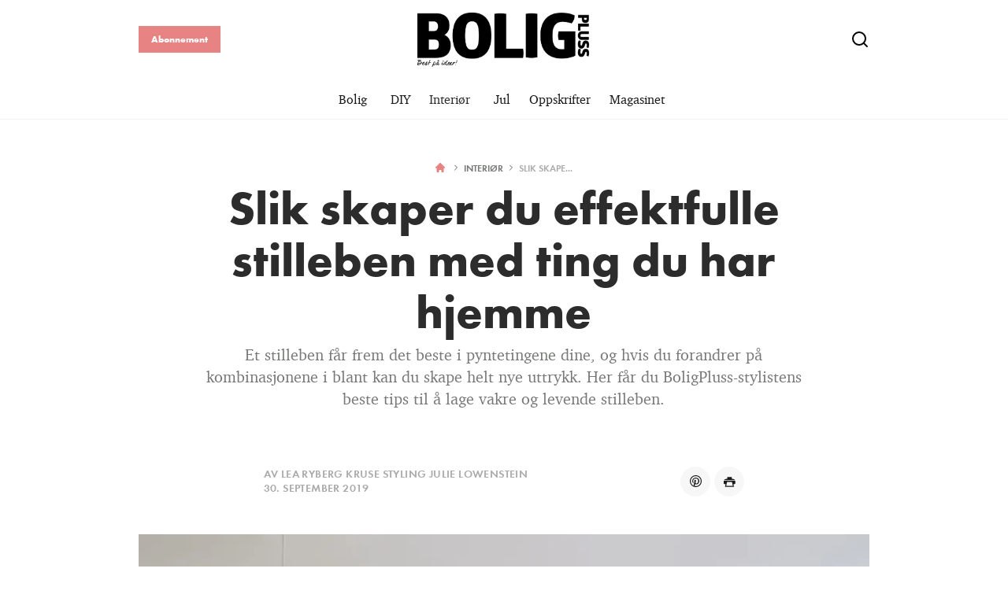

--- FILE ---
content_type: text/html; charset=utf-8
request_url: https://boligpluss.no/interior/slik-skaper-du-effektfulle-stilleben-med-ting-du-har-hjemme
body_size: 47391
content:
<!doctype html>
<html data-n-head-ssr lang="nb" data-n-head="%7B%22lang%22:%7B%22ssr%22:%22nb%22%7D%7D">
  <head >
    <title>Stylistens Innredningsskole: Stilleben | boligpluss.no</title><meta data-n-head="ssr" charset="utf-8"><meta data-n-head="ssr" name="viewport" content="width=device-width, initial-scale=1"><meta data-n-head="ssr" name="mobile-web-app-capable" content="yes"><meta data-n-head="ssr" name="apple-mobile-web-app-capable" content="yes"><meta data-n-head="ssr" name="apple-mobile-web-app-status-bar-style" content="black"><meta data-n-head="ssr" name="HandheldFriendly" content="true"><meta data-n-head="ssr" http-equiv="Accept-CH" content="DPR, Width, Viewport-Width"><meta data-n-head="ssr" http-equiv="X-UA-Compatible" content="IE=edge,chrome=1"><meta data-n-head="ssr" name="format-detection" content="telephone=no,date=no,address=no,email=no,url=no"><meta data-n-head="ssr" name="bwlVersion" content="1.5.2"><meta data-n-head="ssr" property="fb:app_id" content="casper.trolle@bonnier.dk"><meta data-n-head="ssr" property="og:locale" content="nb_NO"><meta data-n-head="ssr" property="og:site_name" content="BoligPluss"><meta data-n-head="ssr" property="theme-color" content="#ed4b36"><meta data-n-head="ssr" name="description" content="Et stilleben får frem det beste i pyntetingene dine. Her får du BoligPluss-stylistens beste tips til å lage vakre og levende stilleben."><meta data-n-head="ssr" property="og:url" content="https://boligpluss.no/interior/slik-skaper-du-effektfulle-stilleben-med-ting-du-har-hjemme"><meta data-n-head="ssr" property="og:title" content="Slik skaper du effektfulle stilleben med ting du har hjemme"><meta data-n-head="ssr" property="og:description" content="Et stilleben får frem det beste i pyntetingene dine, og hvis du forandrer på kombinasjonene i blant kan du skape helt nye uttrykk. Her får du BoligPluss-stylistens beste tips til å lage vakre og levende stilleben."><meta data-n-head="ssr" property="og:type" content="article"><meta data-n-head="ssr" property="article:published_time" content="2019-09-30T07:07:00.000Z"><meta data-n-head="ssr" property="article:modified_time" content="2019-09-30T07:07:00.000Z"><meta data-n-head="ssr" property="article:section" content="Interiør"><meta data-n-head="ssr" property="og:article:author" content="Lea Ryberg Kruse Styling Julie Lowenstein"><meta data-n-head="ssr" property="og:image" content="https://images.bonnier.cloud/files/bom/production/lead-Y-2VKNzCk3NqQ_wLWXXqPg-1.jpg?max-w=1200&amp;max-h=630&amp;fit=crop"><meta data-n-head="ssr" property="og:image:type" content="image/jpeg"><meta data-n-head="ssr" property="og:image:secure_url" content="https://images.bonnier.cloud/files/bom/production/lead-Y-2VKNzCk3NqQ_wLWXXqPg-1.jpg?max-w=1200&amp;max-h=630&amp;fit=crop"><meta data-n-head="ssr" property="og:image:width" content="1200"><meta data-n-head="ssr" property="og:image:height" content="630"><meta data-n-head="ssr" name="twitter:card" content="summary_large_image"><meta data-n-head="ssr" name="twitter:description" content="Et stilleben får frem det beste i pyntetingene dine, og hvis du forandrer på kombinasjonene i blant kan du skape helt nye uttrykk. Her får du BoligPluss-stylistens beste tips til å lage vakre og levende stilleben."><meta data-n-head="ssr" name="twitter:title" content="Slik skaper du effektfulle stilleben med ting du har hjemme"><meta data-n-head="ssr" name="twitter:image" content="https://images.bonnier.cloud/files/bom/production/lead-Y-2VKNzCk3NqQ_wLWXXqPg-1.jpg"><meta data-n-head="ssr" name="twitter:image" content="https://images.bonnier.cloud/files/bom/production/lead-Y-2VKNzCk3NqQ_wLWXXqPg-1.jpg"><meta data-n-head="ssr" name="cxense-site-id" content="1128276780542315957"><meta data-n-head="ssr" name="cXenseParse:bno-country" content="no"><meta data-n-head="ssr" name="cXenseParse:bno-brand" content="BOL"><meta data-n-head="ssr" name="cXenseParse:bno-language" content="nb"><meta data-n-head="ssr" name="cXenseParse:articleid" content="46130"><meta data-n-head="ssr" name="cXenseParse:bno-pagetype" content="article"><meta data-n-head="ssr" name="cXenseParse:pageclass" content="content"><meta data-n-head="ssr" name="cXenseParse:title" content="Slik skaper du effektfulle stilleben med ting du har hjemme"><meta data-n-head="ssr" name="cXenseParse:body-text" content=""><meta data-n-head="ssr" name="cXenseParse:description" content="Et stilleben får frem det beste i pyntetingene dine, og hvis du forandrer på kombinasjonene i blant kan du skape helt nye uttrykk. Her får du BoligPluss-stylistens beste tips til å lage vakre og levende stilleben."><meta data-n-head="ssr" name="cXenseParse:image" content="https://images.bonnier.cloud/files/bom/production/lead-Y-2VKNzCk3NqQ_wLWXXqPg-1.jpg"><meta data-n-head="ssr" name="cXenseParse:bno-danishsearchtitle" content=""><meta data-n-head="ssr" name="cXenseParse:recs:recommendable" content="true"><meta data-n-head="ssr" name="cXenseParse:bno-metatag-changedate" content="2019-09-30T07:07:00.000Z"><meta data-n-head="ssr" name="cXenseParse:recs:publishtime" content="2019-09-30T07:07:00.000Z"><meta data-n-head="ssr" name="cXenseParse:time:bno-featuredtime" content="2019-09-30T07:07:00.000Z"><meta data-n-head="ssr" name="cXenseParse:bno-reading-time" content="2"><meta data-n-head="ssr" name="cXenseParse:bno-taxo-cat" content="Interiør"><meta data-n-head="ssr" name="cXenseParse:bno-taxo-cat-url" content="https://boligpluss.no/interior"><meta data-n-head="ssr" name="cXenseParse:bno-taxo-cat-top" content="Interiør"><meta data-n-head="ssr" name="cXenseParse:bno-taxo-editorial-type" content=""><meta data-n-head="ssr" name="bcm-brand" content="BOL"><meta data-n-head="ssr" name="bcm-country" content="no"><meta data-n-head="ssr" name="bcm-type" content="site"><meta data-n-head="ssr" name="bcm-tablet-breakpoint" content="1025"><meta data-n-head="ssr" name="bcm-mobile-breakpoint" content="768"><meta data-n-head="ssr" name="bcm-title" content="Stylistens Innredningsskole: Stilleben"><meta data-n-head="ssr" name="bcm-sub" content="Interiør"><meta data-n-head="ssr" name="bcm-categories" content="Interiør"><meta data-n-head="ssr" name="bcm-tags" content=""><meta data-n-head="ssr" name="robots" content="max-image-preview:large"><meta data-n-head="ssr" property="bad:device" name="bad:device" content="desktop"><meta data-n-head="ssr" property="bad:pageType" name="bad:pageType" content="article"><meta data-n-head="ssr" data-n-head="ssr" name="cXenseParse:bno-dominantimage-crop-tv" content="q=60&amp;fp-x=0.5&amp;fp-y=0.5&amp;fit=crop&amp;crop=focalpoint&amp;ar=13:9"><meta data-n-head="ssr" data-n-head="ssr" name="cXenseParse:bno-dominantimage-crop-square" content="q=60&amp;fp-x=0.5&amp;fp-y=0.5&amp;fit=crop&amp;crop=focalpoint&amp;ar=1:1"><meta data-n-head="ssr" data-n-head="ssr" name="cXenseParse:bno-dominantimage-crop-wide169" content="q=60&amp;fp-x=0.5&amp;fp-y=0.5&amp;fit=crop&amp;crop=focalpoint&amp;ar=16:9"><meta data-n-head="ssr" data-n-head="ssr" name="cXenseParse:bno-dominantimage-crop-tv" content="q=60&amp;fp-x=0.5&amp;fp-y=0.5&amp;fit=crop&amp;crop=focalpoint&amp;ar=13:9"><meta data-n-head="ssr" data-n-head="ssr" name="cXenseParse:bno-dominantimage-crop-square" content="q=60&amp;fp-x=0.5&amp;fp-y=0.5&amp;fit=crop&amp;crop=focalpoint&amp;ar=1:1"><meta data-n-head="ssr" data-n-head="ssr" name="cXenseParse:bno-dominantimage-crop-wide169" content="q=60&amp;fp-x=0.5&amp;fp-y=0.5&amp;fit=crop&amp;crop=focalpoint&amp;ar=16:9"><meta data-n-head="ssr" data-n-head="ssr" name="cXenseParse:bno-dominantimage-crop-tv" content="q=60&amp;fp-x=0.5&amp;fp-y=0.5&amp;fit=crop&amp;crop=focalpoint&amp;ar=13:9"><meta data-n-head="ssr" data-n-head="ssr" name="cXenseParse:bno-dominantimage-crop-square" content="q=60&amp;fp-x=0.5&amp;fp-y=0.5&amp;fit=crop&amp;crop=focalpoint&amp;ar=1:1"><meta data-n-head="ssr" data-n-head="ssr" name="cXenseParse:bno-dominantimage-crop-wide169" content="q=60&amp;fp-x=0.5&amp;fp-y=0.5&amp;fit=crop&amp;crop=focalpoint&amp;ar=16:9"><meta data-n-head="ssr" data-n-head="ssr" name="cXenseParse:bno-dominantimage-crop-tv" content="q=60&amp;fp-x=0.5&amp;fp-y=0.5&amp;fit=crop&amp;crop=focalpoint&amp;ar=13:9"><meta data-n-head="ssr" data-n-head="ssr" name="cXenseParse:bno-dominantimage-crop-square" content="q=60&amp;fp-x=0.5&amp;fp-y=0.5&amp;fit=crop&amp;crop=focalpoint&amp;ar=1:1"><meta data-n-head="ssr" data-n-head="ssr" name="cXenseParse:bno-dominantimage-crop-wide169" content="q=60&amp;fp-x=0.5&amp;fp-y=0.5&amp;fit=crop&amp;crop=focalpoint&amp;ar=16:9"><meta data-n-head="ssr" data-n-head="ssr" name="cXenseParse:bno-dominantimage-crop-tv" content="q=60&amp;fp-x=0.5&amp;fp-y=0.5&amp;fit=crop&amp;crop=focalpoint&amp;ar=13:9"><meta data-n-head="ssr" data-n-head="ssr" name="cXenseParse:bno-dominantimage-crop-square" content="q=60&amp;fp-x=0.5&amp;fp-y=0.5&amp;fit=crop&amp;crop=focalpoint&amp;ar=1:1"><meta data-n-head="ssr" data-n-head="ssr" name="cXenseParse:bno-dominantimage-crop-wide169" content="q=60&amp;fp-x=0.5&amp;fp-y=0.5&amp;fit=crop&amp;crop=focalpoint&amp;ar=16:9"><meta data-n-head="ssr" data-n-head="ssr" name="cXenseParse:bno-dominantimage-crop-tv" content="q=60&amp;fp-x=0.5&amp;fp-y=0.5&amp;fit=crop&amp;crop=focalpoint&amp;ar=13:9"><meta data-n-head="ssr" data-n-head="ssr" name="cXenseParse:bno-dominantimage-crop-square" content="q=60&amp;fp-x=0.5&amp;fp-y=0.5&amp;fit=crop&amp;crop=focalpoint&amp;ar=1:1"><meta data-n-head="ssr" data-n-head="ssr" name="cXenseParse:bno-dominantimage-crop-wide169" content="q=60&amp;fp-x=0.5&amp;fp-y=0.5&amp;fit=crop&amp;crop=focalpoint&amp;ar=16:9"><meta data-n-head="ssr" data-n-head="ssr" name="cXenseParse:bno-dominantimage-crop-tv" content="q=60&amp;fp-x=0.5&amp;fp-y=0.5&amp;fit=crop&amp;crop=focalpoint&amp;ar=13:9"><meta data-n-head="ssr" data-n-head="ssr" name="cXenseParse:bno-dominantimage-crop-square" content="q=60&amp;fp-x=0.5&amp;fp-y=0.5&amp;fit=crop&amp;crop=focalpoint&amp;ar=1:1"><meta data-n-head="ssr" data-n-head="ssr" name="cXenseParse:bno-dominantimage-crop-wide169" content="q=60&amp;fp-x=0.5&amp;fp-y=0.5&amp;fit=crop&amp;crop=focalpoint&amp;ar=16:9"><meta data-n-head="ssr" data-n-head="ssr" name="cXenseParse:bno-dominantimage-crop-tv" content="q=60&amp;fp-x=0.5&amp;fp-y=0.5&amp;fit=crop&amp;crop=focalpoint&amp;ar=13:9"><meta data-n-head="ssr" data-n-head="ssr" name="cXenseParse:bno-dominantimage-crop-square" content="q=60&amp;fp-x=0.5&amp;fp-y=0.5&amp;fit=crop&amp;crop=focalpoint&amp;ar=1:1"><meta data-n-head="ssr" data-n-head="ssr" name="cXenseParse:bno-dominantimage-crop-wide169" content="q=60&amp;fp-x=0.5&amp;fp-y=0.5&amp;fit=crop&amp;crop=focalpoint&amp;ar=16:9"><meta data-n-head="ssr" data-n-head="ssr" name="cXenseParse:bno-dominantimage-crop-tv" content="q=60&amp;fp-x=0.5&amp;fp-y=0.5&amp;fit=crop&amp;crop=focalpoint&amp;ar=13:9"><meta data-n-head="ssr" data-n-head="ssr" name="cXenseParse:bno-dominantimage-crop-square" content="q=60&amp;fp-x=0.5&amp;fp-y=0.5&amp;fit=crop&amp;crop=focalpoint&amp;ar=1:1"><meta data-n-head="ssr" data-n-head="ssr" name="cXenseParse:bno-dominantimage-crop-wide169" content="q=60&amp;fp-x=0.5&amp;fp-y=0.5&amp;fit=crop&amp;crop=focalpoint&amp;ar=16:9"><meta data-n-head="ssr" data-n-head="ssr" name="cXenseParse:bno-dominantimage-crop-tv" content="q=60&amp;fp-x=0.5&amp;fp-y=0.5&amp;fit=crop&amp;crop=focalpoint&amp;ar=13:9"><meta data-n-head="ssr" data-n-head="ssr" name="cXenseParse:bno-dominantimage-crop-square" content="q=60&amp;fp-x=0.5&amp;fp-y=0.5&amp;fit=crop&amp;crop=focalpoint&amp;ar=1:1"><meta data-n-head="ssr" data-n-head="ssr" name="cXenseParse:bno-dominantimage-crop-wide169" content="q=60&amp;fp-x=0.5&amp;fp-y=0.5&amp;fit=crop&amp;crop=focalpoint&amp;ar=16:9"><meta data-n-head="ssr" data-n-head="ssr" name="cXenseParse:bno-dominantimage-crop-tv" content="q=60&amp;fp-x=0.5&amp;fp-y=0.5&amp;fit=crop&amp;crop=focalpoint&amp;ar=13:9"><meta data-n-head="ssr" data-n-head="ssr" name="cXenseParse:bno-dominantimage-crop-square" content="q=60&amp;fp-x=0.5&amp;fp-y=0.5&amp;fit=crop&amp;crop=focalpoint&amp;ar=1:1"><meta data-n-head="ssr" data-n-head="ssr" name="cXenseParse:bno-dominantimage-crop-wide169" content="q=60&amp;fp-x=0.5&amp;fp-y=0.5&amp;fit=crop&amp;crop=focalpoint&amp;ar=16:9"><meta data-n-head="ssr" data-n-head="ssr" name="cXenseParse:bno-dominantimage-crop-tv" content="q=60&amp;fp-x=0.5&amp;fp-y=0.5&amp;fit=crop&amp;crop=focalpoint&amp;ar=13:9"><meta data-n-head="ssr" data-n-head="ssr" name="cXenseParse:bno-dominantimage-crop-square" content="q=60&amp;fp-x=0.5&amp;fp-y=0.5&amp;fit=crop&amp;crop=focalpoint&amp;ar=1:1"><meta data-n-head="ssr" data-n-head="ssr" name="cXenseParse:bno-dominantimage-crop-wide169" content="q=60&amp;fp-x=0.5&amp;fp-y=0.5&amp;fit=crop&amp;crop=focalpoint&amp;ar=16:9"><link data-n-head="ssr" rel="icon" type="image/x-icon" href="/favicon.ico"><link data-n-head="ssr" rel="preconnect" href="https://dev.visualwebsiteoptimizer.com"><link data-n-head="ssr" rel="canonical" href="https://boligpluss.no/interior/slik-skaper-du-effektfulle-stilleben-med-ting-du-har-hjemme"><link data-n-head="ssr" rel="alternate" type="application/rss+xml" title="BoligPluss RSS feed" href="https://boligpluss.no/feed/rss"><link data-n-head="ssr" rel="alternate" hreflang="nb-NO" href="https://boligpluss.no/interior/slik-skaper-du-effektfulle-stilleben-med-ting-du-har-hjemme"><script data-n-head="ssr" type="text/javascript" id="vwoCode">  window._vwo_code || (function() {
            var account_id = 713144,
                version = 2.1,
                settings_tolerance = 2000,
                hide_element = 'body',
                hide_element_style = 'opacity:0 !important;filter:alpha(opacity=0) !important;background:none !important;transition:none !important;',
                f = false, w = window, d = document, v = d.querySelector('#vwoCode'),
                cK = '_vwo_' + account_id + '_settings', cc = {};
            try {
              var c = JSON.parse(localStorage.getItem('_vwo_' + account_id + '_config'));
              cc = c && typeof c === 'object' ? c : {};
            } catch (e) {}
            var stT = cc.stT === 'session' ? w.sessionStorage : w.localStorage;
            code = {
              use_existing_jquery: function() { return typeof use_existing_jquery !== 'undefined' ? use_existing_jquery : undefined; },
              library_tolerance: function() { return typeof library_tolerance !== 'undefined' ? library_tolerance : undefined; },
              settings_tolerance: function() { return cc.sT || settings_tolerance; },
              hide_element_style: function() { return '{' + (cc.hES || hide_element_style) + '}'; },
              hide_element: function() {
                if (performance.getEntriesByName('first-contentful-paint')[0]) { return ''; }
                return typeof cc.hE === 'string' ? cc.hE : hide_element;
              },
              getVersion: function() { return version; },
              finish: function(e) {
                if (!f) {
                  f = true;
                  var t = d.getElementById('_vis_opt_path_hides');
                  if (t) t.parentNode.removeChild(t);
                  if (e) (new Image).src = 'https://dev.visualwebsiteoptimizer.com/ee.gif?a=' + account_id + e;
                }
              },
              finished: function() { return f; },
              addScript: function(e) {
                var t = d.createElement('script');
                t.type = 'text/javascript';
                if (e.src) { t.src = e.src; } else { t.text = e.text; }
                d.getElementsByTagName('head')[0].appendChild(t);
              },
              load: function(e, t) {
                var i = this.getSettings(), n = d.createElement('script'), r = this;
                t = t || {};
                if (i) {
                  n.textContent = i;
                  d.getElementsByTagName('head')[0].appendChild(n);
                  if (!w.VWO || VWO.caE) {
                    stT.removeItem(cK);
                    r.load(e);
                  }
                } else {
                  var o = new XMLHttpRequest();
                  o.open('GET', e, true);
                  o.withCredentials = !t.dSC;
                  o.responseType = t.responseType || 'text';
                  o.onload = function() {
                    if (t.onloadCb) { return t.onloadCb(o, e); }
                    if (o.status === 200) { _vwo_code.addScript({ text: o.responseText }); }
                    else { _vwo_code.finish('&e=loading_failure:' + e); }
                  };
                  o.onerror = function() {
                    if (t.onerrorCb) { return t.onerrorCb(e); }
                    _vwo_code.finish('&e=loading_failure:' + e);
                  };
                  o.send();
                }
              },
              getSettings: function() {
                try {
                  var e = stT.getItem(cK);
                  if (!e) { return; }
                  e = JSON.parse(e);
                  if (Date.now() > e.e) {
                    stT.removeItem(cK);
                    return;
                  }
                  return e.s;
                } catch (e) { return; }
              },
              init: function() {
                if (d.URL.indexOf('__vwo_disable__') > -1) return;
                var e = this.settings_tolerance();
                w._vwo_settings_timer = setTimeout(function() {
                  _vwo_code.finish();
                  stT.removeItem(cK);
                }, e);
                var t;
                if (this.hide_element() !== 'body') {
                  t = d.createElement('style');
                  var i = this.hide_element(), n = i ? i + this.hide_element_style() : '', r = d.getElementsByTagName('head')[0];
                  t.setAttribute('id', '_vis_opt_path_hides');
                  v && t.setAttribute('nonce', v.nonce);
                  t.setAttribute('type', 'text/css');
                  if (t.styleSheet) t.styleSheet.cssText = n;
                  else t.appendChild(d.createTextNode(n));
                  r.appendChild(t);
                } else {
                  t = d.getElementsByTagName('head')[0];
                  var n = d.createElement('div');
                  n.style.cssText = 'z-index: 2147483647 !important;position: fixed !important;left: 0 !important;top: 0 !important;width: 100% !important;height: 100% !important;background: white !important;';
                  n.setAttribute('id', '_vis_opt_path_hides');
                  n.classList.add('_vis_hide_layer');
                  t.parentNode.insertBefore(n, t.nextSibling);
                }
                var o = 'https://dev.visualwebsiteoptimizer.com/j.php?a=' + account_id + '&u=' + encodeURIComponent(d.URL) + '&vn=' + version;
                if (w.location.search.indexOf('_vwo_xhr') !== -1) {
                  this.addScript({ src: o });
                } else {
                  this.load(o + '&x=true');
                }
              }
            };
            w._vwo_code = code;
            code.init();
          })();
      
          window.VWO = window.VWO || [];
          window.VWO.push(['onVariationApplied', function(data) {
            var expId = data[1];
            var variationId = data[2];
            if (typeof(_vwo_exp[expId].comb_n[variationId]) !== 'undefined' && ['VISUAL_AB', 'VISUAL', 'SPLIT_URL', 'SURVEY'].indexOf(_vwo_exp[expId].type) > -1) {
              var x = [_vwo_exp[expId].comb_n[variationId]];
              window._mfq = window._mfq || [];
              window._mfq.push(["tag", "Variant: " + x]);
            }
          }]);  </script><script data-n-head="ssr" data-hid="gtm-script">if(!window._gtm_init){window._gtm_init=1;(function(w,n,d,m,e,p){w[d]=(w[d]==1||n[d]=='yes'||n[d]==1||n[m]==1||(w[e]&&w[e][p]&&w[e][p]()))?1:0})(window,navigator,'doNotTrack','msDoNotTrack','external','msTrackingProtectionEnabled');(function(w,d,s,l,x,y){w[x]={};w._gtm_inject=function(i){if(w.doNotTrack||w[x][i])return;w[x][i]=1;w[l]=w[l]||[];w[l].push({'gtm.start':new Date().getTime(),event:'gtm.js'});var f=d.getElementsByTagName(s)[0],j=d.createElement(s);j.async=true;j.src='https://www.googletagmanager.com/gtm.js?id='+i;f.parentNode.insertBefore(j,f);}})(window,document,'script','dataLayer','_gtm_ids','_gtm_inject')}</script><script data-n-head="ssr" data-hid="CookieConsent" id="CookieConsent" type="text/javascript" charset="utf-8">window.gdprAppliesGlobally=true;(function(){function r(e){if(!window.frames[e]){if(document.body&&document.body.firstChild){var t=document.body;var n=document.createElement("iframe");n.style.display="none";n.name=e;n.title=e;t.insertBefore(n,t.firstChild)}else{setTimeout(function(){r(e)},5)}}}function e(n,i,o,c,s){function e(e,t,n,r){if(typeof n!=="function"){return}if(!window[i]){window[i]=[]}var a=false;if(s){a=s(e,r,n)}if(!a){window[i].push({command:e,version:t,callback:n,parameter:r})}}e.stub=true;e.stubVersion=2;function t(r){if(!window[n]||window[n].stub!==true){return}if(!r.data){return}var a=typeof r.data==="string";var e;try{e=a?JSON.parse(r.data):r.data}catch(t){return}if(e[o]){var i=e[o];window[n](i.command,i.version,function(e,t){var n={};n[c]={returnValue:e,success:t,callId:i.callId};r.source.postMessage(a?JSON.stringify(n):n,"*")},i.parameter)}}if(typeof window[n]!=="function"){window[n]=e;if(window.addEventListener){window.addEventListener("message",t,false)}else{window.attachEvent("onmessage",t)}}}e("__tcfapi","__tcfapiBuffer","__tcfapiCall","__tcfapiReturn");r("__tcfapiLocator");(function(e,t){var n=document.createElement("link");n.rel="preload";n.as="script";var r=document.createElement("script");r.id="spcloader";r.type="text/javascript";r["async"]=true;r.charset="utf-8";var a="https://sdk.privacy-center.org/"+e+"/loader.js?target_type=notice&target="+t;n.href=a;r.src=a;var i=document.getElementsByTagName("script")[0];i.parentNode.insertBefore(n,i);i.parentNode.insertBefore(r,i)})("fb809c51-e9cd-4e35-a92d-e44bb858841e","erCVaH6R")})();</script><script data-n-head="ssr" data-hid="DidomiConfig" innterHTML="window.didomiConfig = {
        user: {
          bots: {
            consentRequired: false,
            types: ['crawlers', 'performance'],
            extraUserAgents: [],
          }
        }
      }" type="text/javascript" charset="utf-8"></script><script data-n-head="ssr" data-hid="gpt-script-id" src="https://securepubads.g.doubleclick.net/tag/js/gpt.js" data-vendor="google"></script><script data-n-head="ssr" data-hid="rubicon-script-id" src="https://micro.rubiconproject.com/prebid/dynamic/12954.js?site=BP_NO" id="rubicon-script-id" data-vendor="iab:52"></script><script data-n-head="ssr" data-hid="cxense" src="https://cdn.cxense.com/cx.cce.js" defer ssr="false"></script><script data-n-head="ssr" data-hid="common-bonnier-datalayer-cloud-script" src="https://europe-west1-bonnier-big-data.cloudfunctions.net/commonBonnierDataLayer" async></script><script data-n-head="ssr" data-hid="cxense-init" type="text/javascript" charset="utf-8">
            window.cX = window.cX || {}
            window.cX.callQueue = window.cX.callQueue || []
            window.cX.callQueue.push(['setSiteId', '1128276780542315957'])
            window.cX.callQueue.push(['sendPageViewEvent'])
          </script><script data-n-head="ssr" data-hid="piano-script" type="text/javascript" charset="utf-8" ssr="false">
          tp = window.tp || [];
          tp.push(["setAid", 'VulKz6Mlpu']);
          tp.push(["setSandbox", false]);
          tp.push(["setCxenseSiteId", '1128276780542315957']);

          (function(src) {
              var a = document.createElement("script");
              a.type = "text/javascript";
              a.async = true;
              a.src = src;
              var b = document.getElementsByTagName("script")[0];
              b.parentNode.insertBefore(a, b)
          })("https://cdn.tinypass.com/api/tinypass.min.js");
      </script><script data-n-head="ssr" type="application/ld+json">[{"@context":"https://schema.org","@type":"Article","@id":"https://boligpluss.no/interior/slik-skaper-du-effektfulle-stilleben-med-ting-du-har-hjemme#article","inLanguage":"nb-NO","url":"https://boligpluss.no/interior/slik-skaper-du-effektfulle-stilleben-med-ting-du-har-hjemme","mainEntityOfPage":"https://boligpluss.no/interior/slik-skaper-du-effektfulle-stilleben-med-ting-du-har-hjemme","name":"Slik skaper du effektfulle stilleben med ting du har hjemme","image":"https://images.bonnier.cloud/files/bom/production/lead-Y-2VKNzCk3NqQ_wLWXXqPg-1.jpg","description":"Et stilleben får frem det beste i pyntetingene dine. Her får du BoligPluss-stylistens beste tips til å lage vakre og levende stilleben.","headline":"Slik skaper du effektfulle stilleben med ting du har hjemme","datePublished":"2019-09-30T07:07:00.000Z","dateModified":"2019-09-30T07:07:00.000Z","publisher":[{"@type":"Organization","url":"https://boligpluss.no","name":"BoligPluss","description":"BoligPluss er best på ideer! Vi viser ikke bare drømmehjemmene, men også hvordan du kan få det slik selv.","logo":[{"@type":"ImageObject","url":"boligpluss.no/logo.png"}]}],"author":[{"@type":"Person","@id":"https://boligpluss.no/author/lea-ryberg-kruse-styling-julie-lowenstein#Person","name":"Lea Ryberg Kruse Styling Julie Lowenstein","url":"https://boligpluss.no/author/lea-ryberg-kruse-styling-julie-lowenstein","jobTitle":null,"description":"","image":[]}],"potentialAction":[{"@type":"ReadAction","target":["https://boligpluss.no"]},{"@type":"SearchAction","target":[{"@type":"EntryPoint","urlTemplate":"https://boligpluss.no/search?s={search_term_string}"}],"query-input":[{"@type":"PropertyValueSpecification","valueRequired":"https://schema.org/True","valueName":"search_term_string"}]}]},{"@context":"https://schema.org","@type":"ItemList","itemListElement":[]},{"@context":"https://schema.org","@type":"ItemList","itemListElement":[]},{"@context":"https://schema.org","@type":"BreadcrumbList","itemListElement":[{"@context":"https://schema.org","@type":"ListItem","position":0,"name":"interior","item":"https://boligpluss.no/interior"},{"@context":"https://schema.org","@type":"ListItem","position":1,"name":"slik skaper du effektfulle stilleben med ting du har hjemme","item":null}]},{"@context":"https://schema.org","@type":"Article","@id":"https://boligpluss.no/interior/slik-skaper-du-effektfulle-stilleben-med-ting-du-har-hjemme#article","inLanguage":"nb-NO","isAccessibleForFree":true}]</script><link rel="preload" href="/_nuxt/e2b7b77.js" as="script"><link rel="preload" href="/_nuxt/624ed6f.js" as="script"><link rel="preload" href="/_nuxt/css/ce3c010.css" as="style"><link rel="preload" href="/_nuxt/bacac2f.js" as="script"><link rel="preload" href="/_nuxt/css/5993718.css" as="style"><link rel="preload" href="/_nuxt/59a7468.js" as="script"><link rel="preload" href="/_nuxt/f050e0d.js" as="script"><link rel="preload" href="/_nuxt/css/fc7695f.css" as="style"><link rel="preload" href="/_nuxt/77d3844.js" as="script"><link rel="preload" href="/_nuxt/css/db28b20.css" as="style"><link rel="preload" href="/_nuxt/4721401.js" as="script"><link rel="preload" href="/_nuxt/33629b1.js" as="script"><link rel="preload" href="/_nuxt/css/999e79e.css" as="style"><link rel="preload" href="/_nuxt/326a43e.js" as="script"><link rel="preload" href="/_nuxt/722e0fc.js" as="script"><link rel="preload" href="/_nuxt/css/e51f96b.css" as="style"><link rel="preload" href="/_nuxt/dc20c37.js" as="script"><link rel="preload" href="/_nuxt/css/807bd80.css" as="style"><link rel="preload" href="/_nuxt/23c5d28.js" as="script"><link rel="stylesheet" href="/_nuxt/css/ce3c010.css"><link rel="stylesheet" href="/_nuxt/css/5993718.css"><link rel="stylesheet" href="/_nuxt/css/fc7695f.css"><link rel="stylesheet" href="/_nuxt/css/db28b20.css"><link rel="stylesheet" href="/_nuxt/css/999e79e.css"><link rel="stylesheet" href="/_nuxt/css/e51f96b.css"><link rel="stylesheet" href="/_nuxt/css/807bd80.css">
  </head>
  <body class="no-js" data-n-head="%7B%22class%22:%7B%22ssr%22:%22no-js%22%7D%7D">
    <noscript data-n-head="ssr" data-hid="gtm-noscript" data-pbody="true"><iframe src="https://www.googletagmanager.com/ns.html?id=GTM-5HQ6KLM&" height="0" width="0" style="display:none;visibility:hidden" title="gtm"></iframe></noscript><div data-server-rendered="true" id="__nuxt"><!----><div id="__layout"><main data-fetch-key="data-v-4cf6b0fa:0" style="position:relative;" data-v-4cf6b0fa><div id="mkt-placement-5" data-v-afb14004 data-v-4cf6b0fa></div> <div id="mkt-placement-4" data-v-afb14004 data-v-4cf6b0fa></div> <div id="mkt-placement-11" data-v-afb14004 data-v-4cf6b0fa></div> <div data-v-4cf6b0fa><div class="vue-portal-target" data-v-4cf6b0fa></div></div> <header class="header" data-v-61b359a7 data-v-4cf6b0fa><div class="header__container" data-v-61b359a7><div class="header-grid" data-v-61b359a7><div class="header-grid__logo" data-v-61b359a7><a href="/" title="Tilbake til fronten" class="header__logo nuxt-link-active" data-v-3b65201c data-v-61b359a7><img src="/logo.png" alt="Brand logo" data-v-3b65201c></a></div> <div class="header-grid__subscribe" data-v-61b359a7><a target="_blank" rel="noopener noreferrer nofollow" href="https://abonnement.boligpluss.no/brand/boligpluss/?media=Abonner_link&amp;_ga=2.205092759.687207778.1626782397-69592279.1626782397" class="btn btn--sm subscribe-btn" data-v-61b359a7>
          Abonnement
        </a></div> <div class="header-grid__search" data-v-61b359a7><div class="header-search" data-v-61b359a7><button aria-label="Close search" class="btn--clean" data-v-61b359a7><svg viewBox="0 0 19 18" class="header-search__close-icon" data-v-61b359a7><use xlink:href="/_nuxt/img/sprite.2d4c96a.svg#close"></use></svg></button> <form class="header-search__form" data-v-61b359a7><input id="header-search" aria-label="Search" type="search" name="s" placeholder="Søk" value="" class="header-search__input" data-v-61b359a7> <button type="submit" aria-label="Submit search" class="btn--clean header-search__submit" data-v-61b359a7><svg viewBox="0 0 24 24" class="header-search__icon" data-v-61b359a7><use xlink:href="/_nuxt/img/sprite.2d4c96a.svg#search"></use></svg></button></form></div> <button aria-label="Show search" class="btn--clean" data-v-61b359a7><svg viewBox="0 0 24 24" class="search__icon" data-v-61b359a7><use xlink:href="/_nuxt/img/sprite.2d4c96a.svg#search"></use></svg></button></div> <div class="header-grid__hamburger" data-v-61b359a7><label aria-expanded="false" aria-controls="offcanvas" aria-label="Open menu" tabindex="0" for="main-menu-toggle" class="btn--clean hamburger" data-v-61b359a7><svg viewBox="0 0 23 16" class="hamburger__icon" data-v-61b359a7><use xlink:href="/_nuxt/img/sprite.2d4c96a.svg#menu"></use></svg></label></div></div></div></header> <div class="menu siteNav" data-v-5ff8c2d8 data-v-4cf6b0fa><nav class="menu__container" data-v-5ff8c2d8><ul class="top-menu" data-v-5ff8c2d8><li class="top-menu__item" data-v-5ff8c2d8><a href="/bolig" class="top-menu__link" data-v-5ff8c2d8>Bolig
        </a> <svg viewBox="0 0 24 24" class="has-submenu" data-v-5ff8c2d8><use xlink:href="/_nuxt/img/sprite.2d4c96a.svg#chevron-down"></use></svg> <div class="main-submenu" data-v-5ff8c2d8><ul class="main-submenu__list" data-v-5ff8c2d8><li class="main-submenu__item" data-v-5ff8c2d8><a href="/bolig/for-etter" class="main-submenu__link" data-v-5ff8c2d8>Før &amp; etter</a></li><li class="main-submenu__item" data-v-5ff8c2d8><a href="/bolig/hus" class="main-submenu__link" data-v-5ff8c2d8>Hus</a></li><li class="main-submenu__item" data-v-5ff8c2d8><a href="/bolig/hytter" class="main-submenu__link" data-v-5ff8c2d8>Hytter</a></li><li class="main-submenu__item" data-v-5ff8c2d8><a href="/bolig/leiligheter" class="main-submenu__link" data-v-5ff8c2d8>Leiligheter</a></li></ul></div></li><li class="top-menu__item" data-v-5ff8c2d8><a href="/diy" class="top-menu__link" data-v-5ff8c2d8>DIY
        </a> <!----> <!----></li><li class="top-menu__item" data-v-5ff8c2d8><a href="/interior" class="top-menu__link nuxt-link-active" data-v-5ff8c2d8>Interiør
        </a> <svg viewBox="0 0 24 24" class="has-submenu" data-v-5ff8c2d8><use xlink:href="/_nuxt/img/sprite.2d4c96a.svg#chevron-down"></use></svg> <div class="main-submenu" data-v-5ff8c2d8><ul class="main-submenu__list" data-v-5ff8c2d8><li class="main-submenu__item" data-v-5ff8c2d8><a href="/interior/bad" class="main-submenu__link" data-v-5ff8c2d8>Bad</a></li><li class="main-submenu__item" data-v-5ff8c2d8><a href="/interior/barnerom" class="main-submenu__link" data-v-5ff8c2d8>Barnerom</a></li><li class="main-submenu__item" data-v-5ff8c2d8><a href="/interior/entre" class="main-submenu__link" data-v-5ff8c2d8>Entré</a></li><li class="main-submenu__item" data-v-5ff8c2d8><a href="/interior/kjokken" class="main-submenu__link" data-v-5ff8c2d8>Kjøkken</a></li><li class="main-submenu__item" data-v-5ff8c2d8><a href="/interior/kontor" class="main-submenu__link" data-v-5ff8c2d8>Kontor</a></li><li class="main-submenu__item" data-v-5ff8c2d8><a href="/interior/shopping" class="main-submenu__link" data-v-5ff8c2d8>Shopping</a></li><li class="main-submenu__item" data-v-5ff8c2d8><a href="/interior/soverom" class="main-submenu__link" data-v-5ff8c2d8>Soverom</a></li><li class="main-submenu__item" data-v-5ff8c2d8><a href="/interior/stue" class="main-submenu__link" data-v-5ff8c2d8>Stue</a></li><li class="main-submenu__item" data-v-5ff8c2d8><a href="/interior/trender" class="main-submenu__link" data-v-5ff8c2d8>Trender</a></li></ul></div></li><li class="top-menu__item" data-v-5ff8c2d8><a href="/jul" class="top-menu__link" data-v-5ff8c2d8>Jul
        </a> <!----> <!----></li><li class="top-menu__item" data-v-5ff8c2d8><a href="/oppskrifter" class="top-menu__link" data-v-5ff8c2d8>Oppskrifter
        </a> <!----> <!----></li><li class="top-menu__item" data-v-5ff8c2d8><a href="/magasinet" class="top-menu__link" data-v-5ff8c2d8>Magasinet
        </a> <svg viewBox="0 0 24 24" class="has-submenu" data-v-5ff8c2d8><use xlink:href="/_nuxt/img/sprite.2d4c96a.svg#chevron-down"></use></svg> <div class="main-submenu" data-v-5ff8c2d8><ul class="main-submenu__list" data-v-5ff8c2d8><li class="main-submenu__item" data-v-5ff8c2d8><a href="/magasinet/det-nye-magasinet" class="main-submenu__link" data-v-5ff8c2d8>Det nye magasinet</a></li><li class="main-submenu__item" data-v-5ff8c2d8><a href="/magasinet/konkurranser" class="main-submenu__link" data-v-5ff8c2d8>Konkurranser</a></li></ul></div></li></ul></nav></div> <div data-v-3b683907 data-v-4cf6b0fa><input id="main-menu-toggle" type="checkbox" tabindex="-1" class="js-menu-fallback-checkbox" data-v-3b683907> <div id="offcanvas" class="offcanvas" data-v-3b683907><div class="offcanvas__container offcanvas__container__right" data-v-3b683907><nav class="main-nav" data-v-46486f08 data-v-4cf6b0fa><div class="main-nav__top" data-v-46486f08><a href="/" class="main-nav__frontpage-link nuxt-link-active" data-v-46486f08><svg viewBox="0 0 24 24" class="main-nav__svg" data-v-46486f08><use xlink:href="/_nuxt/img/sprite.2d4c96a.svg#chevron-left"></use></svg> <span data-v-46486f08>Gå til forsiden</span></a> <label for="main-menu-toggle" role="presentation" class="btn--clean main-nav__close" data-v-46486f08><svg viewBox="0 0 24 24" class="main-nav__icon" data-v-46486f08><use xlink:href="/_nuxt/img/sprite.2d4c96a.svg#close"></use></svg></label></div> <div class="offcanvas-search" data-v-46486f08><form class="offcanvas-search__form" data-v-46486f08><input id="offcanvas-search" aria-label="Search" name="s" placeholder="Søk" value="" class="offcanvas-search__input" data-v-46486f08> <button type="submit" aria-label="Submit search" class="btn--clean offcanvas-search__submit" data-v-46486f08><svg viewBox="0 0 24 24" class="offcanvas-search__icon" data-v-46486f08><use xlink:href="/_nuxt/img/sprite.2d4c96a.svg#search"></use></svg></button></form></div> <ul role="menubar" class="main-menu" data-v-46486f08><!----> <li role="menuitem" class="main-menu__item" data-v-46486f08><!----> <button id="toggle-116" aria-expanded="false" class="main-menu__btn main-menu__toggle-submenu" data-v-46486f08><span class="main-menu__icon" data-v-46486f08><svg viewBox="0 0 24 24" class="main-menu__svg" data-v-46486f08><use xlink:href="/_nuxt/img/sprite.2d4c96a.svg#chevron-down"></use></svg></span> <span class="main-menu__label" data-v-46486f08>Bolig
        </span></button> <div class="sub-menu" data-v-46486f08><ul class="sub-menu__list" data-v-46486f08><li class="sub-menu__item" data-v-46486f08><a href="/bolig/for-etter" class="sub-menu__link" data-v-46486f08>Før &amp; etter</a></li><li class="sub-menu__item" data-v-46486f08><a href="/bolig/hus" class="sub-menu__link" data-v-46486f08>Hus</a></li><li class="sub-menu__item" data-v-46486f08><a href="/bolig/hytter" class="sub-menu__link" data-v-46486f08>Hytter</a></li><li class="sub-menu__item" data-v-46486f08><a href="/bolig/leiligheter" class="sub-menu__link" data-v-46486f08>Leiligheter</a></li></ul></div></li><li role="menuitem" class="main-menu__item" data-v-46486f08><!----> <!----> <a href="/diy" class="main-menu__btn main-menu__link" data-v-46486f08><span class="main-menu__icon" data-v-46486f08></span> <span class="main-menu__label" data-v-46486f08>DIY</span></a></li><li role="menuitem" class="main-menu__item" data-v-46486f08><!----> <button id="toggle-141" aria-expanded="false" class="main-menu__btn main-menu__toggle-submenu" data-v-46486f08><span class="main-menu__icon" data-v-46486f08><svg viewBox="0 0 24 24" class="main-menu__svg" data-v-46486f08><use xlink:href="/_nuxt/img/sprite.2d4c96a.svg#chevron-down"></use></svg></span> <span class="main-menu__label" data-v-46486f08>Interiør
        </span></button> <div class="sub-menu" data-v-46486f08><ul class="sub-menu__list" data-v-46486f08><li class="sub-menu__item" data-v-46486f08><a href="/interior/bad" class="sub-menu__link" data-v-46486f08>Bad</a></li><li class="sub-menu__item" data-v-46486f08><a href="/interior/barnerom" class="sub-menu__link" data-v-46486f08>Barnerom</a></li><li class="sub-menu__item" data-v-46486f08><a href="/interior/entre" class="sub-menu__link" data-v-46486f08>Entré</a></li><li class="sub-menu__item" data-v-46486f08><a href="/interior/kjokken" class="sub-menu__link" data-v-46486f08>Kjøkken</a></li><li class="sub-menu__item" data-v-46486f08><a href="/interior/kontor" class="sub-menu__link" data-v-46486f08>Kontor</a></li><li class="sub-menu__item" data-v-46486f08><a href="/interior/shopping" class="sub-menu__link" data-v-46486f08>Shopping</a></li><li class="sub-menu__item" data-v-46486f08><a href="/interior/soverom" class="sub-menu__link" data-v-46486f08>Soverom</a></li><li class="sub-menu__item" data-v-46486f08><a href="/interior/stue" class="sub-menu__link" data-v-46486f08>Stue</a></li><li class="sub-menu__item" data-v-46486f08><a href="/interior/trender" class="sub-menu__link" data-v-46486f08>Trender</a></li></ul></div></li><li role="menuitem" class="main-menu__item" data-v-46486f08><!----> <!----> <a href="/jul" class="main-menu__btn main-menu__link" data-v-46486f08><span class="main-menu__icon" data-v-46486f08></span> <span class="main-menu__label" data-v-46486f08>Jul</span></a></li><li role="menuitem" class="main-menu__item" data-v-46486f08><!----> <!----> <a href="/oppskrifter" class="main-menu__btn main-menu__link" data-v-46486f08><span class="main-menu__icon" data-v-46486f08></span> <span class="main-menu__label" data-v-46486f08>Oppskrifter</span></a></li><li role="menuitem" class="main-menu__item" data-v-46486f08><!----> <button id="toggle-122" aria-expanded="false" class="main-menu__btn main-menu__toggle-submenu" data-v-46486f08><span class="main-menu__icon" data-v-46486f08><svg viewBox="0 0 24 24" class="main-menu__svg" data-v-46486f08><use xlink:href="/_nuxt/img/sprite.2d4c96a.svg#chevron-down"></use></svg></span> <span class="main-menu__label" data-v-46486f08>Magasinet
        </span></button> <div class="sub-menu" data-v-46486f08><ul class="sub-menu__list" data-v-46486f08><li class="sub-menu__item" data-v-46486f08><a href="/magasinet/det-nye-magasinet" class="sub-menu__link" data-v-46486f08>Det nye magasinet</a></li><li class="sub-menu__item" data-v-46486f08><a href="/magasinet/konkurranser" class="sub-menu__link" data-v-46486f08>Konkurranser</a></li></ul></div></li></ul> <ul role="menubar" class="secondary-menu" data-v-46486f08></ul></nav></div> <div class="offcanvas__overlay" data-v-3b683907></div></div></div> <!----> <div class="content-wrapper" data-v-4cf6b0fa><div class="site-content" data-v-4cf6b0fa><div data-fetch-key="0"><div data-fetch-key="data-v-7b499501:0" class="article sticky-banner-container" data-v-7b499501><DIV class="v-portal" style="display:none;" data-v-7b499501></DIV> <div class="left-div sticky-absolute" data-v-7b499501><!----></div> <article class="article-content" data-v-7b499501><div class="grid__item--full grid__item grid__item--content bcm-banner bonnier-ad topscroll-banner" style="text-align:center !important;" data-v-6c7431a2 data-v-7b499501><b-a-d slotname="rich_media_premium" data-v-6c7431a2></b-a-d></div> <!----> <div class="content page-content article-body" data-v-7b499501><!----> <div class="article" data-v-7b499501><div class="grid page-content" data-v-7b499501><div class="grid__item--header" data-v-7b499501><header class="article-header" data-v-7b499501><div data-v-7b499501><!----> <div class="breadcrumbs" data-v-03bb4690 data-v-7b499501><a href="/" class="breadcrumbs__home" data-v-03bb4690><svg viewBox="0 0 13 13" class="breadcrumbs__home" data-v-03bb4690><use xlink:href="/_nuxt/img/sprite.2d4c96a.svg#home"></use></svg></a> <div class="breadcrumbs__item" data-v-03bb4690><svg viewBox="0 0 24 24" class="breadcrumbs__arrow" data-v-03bb4690><use xlink:href="/_nuxt/img/sprite.2d4c96a.svg#chevron-right"></use></svg> <a href="/interior" class="breadcrumbs__link nuxt-link-active" data-v-03bb4690>Interiør
    </a></div><div class="breadcrumbs__item" data-v-03bb4690><svg viewBox="0 0 24 24" class="breadcrumbs__arrow" data-v-03bb4690><use xlink:href="/_nuxt/img/sprite.2d4c96a.svg#chevron-right"></use></svg> <span class="breadcrumbs__no-link" data-v-03bb4690>Slik skape...</span></div></div></div> <h1 class="article-title cXenseParse" data-v-7b499501>Slik skaper du effektfulle stilleben med ting du har hjemme</h1> <p class="article-summary cXenseParse" data-v-7b499501>Et stilleben får frem det beste i pyntetingene dine, og hvis du forandrer på kombinasjonene i blant kan du skape helt nye uttrykk. Her får du BoligPluss-stylistens beste tips til å lage vakre og levende stilleben.</p></header></div> <!----></div> <div class="grid__item--full grid__item grid__item--content bcm-banner bonnier-ad" style="text-align:center !important;" data-v-6c7431a2 data-v-7b499501><b-a-d slotname="panorama" data-v-6c7431a2></b-a-d></div> <div class="grid page-content article-body" data-v-7b499501><div id="167" count="1" timezone_type="3" timezone="Europe/Copenhagen" class="grid__item--content" data-v-528c9508 data-v-7b499501><div class="article-byline" data-v-528c9508><div class="article-byline__content" data-v-528c9508><div class="article-byline__author" data-v-528c9508><div class="article-byline__name" data-v-528c9508><span data-v-528c9508>Av </span> <div data-v-528c9508><span data-v-528c9508>Lea Ryberg Kruse Styling Julie Lowenstein</span> <!----></div></div></div> <div class="article-byline__date" data-v-528c9508>30. september 2019</div></div> <div class="article-byline__share" data-v-528c9508><button aria-label="Share on pinterest" class="btn-share btn-share--pinterest" data-v-528c9508><svg viewBox="0 0 20 20" class="btn-share__icon" data-v-528c9508><use xlink:href="/_nuxt/img/sprite.2d4c96a.svg#pinterest"></use></svg></button><button aria-label="Share on print" class="btn-share btn-share--print" data-v-528c9508><svg viewBox="0 0 20 19" class="btn-share__icon" data-v-528c9508><use xlink:href="/_nuxt/img/sprite.2d4c96a.svg#print"></use></svg></button> <div class="article-share__copied" style="display:none;" data-v-528c9508><span data-v-528c9508>
          Link kopieret til utklippsholderen
        </span></div></div></div></div> <div type="gallery" uuid="b1b3de61-55b5-46ce-a4b6-4dade7a6b4b4" class="grid__item--full grid__item" data-v-05f3f70b data-v-7b499501><div class="gallery" data-v-05f3f70b><div data-type="large" class="gallery-content" data-v-05f3f70b><figure class="gallery-item gallery-item--portrait" data-v-05f3f70b><!----> <figcaption class="gallery-item__caption" data-v-05f3f70b><div class="gallery-item__counter" data-v-05f3f70b>
            1 / 9
          </div> <div class="gallery-item__caption-content caption" data-v-05f3f70b><div class="markdown cXenseParse" data-v-05f3f70b><p>Hver måned gir stylisten vår, Julie Løwenstein, deg sine aller beste tips til innredning innen ulike kategorier. I denne måneden kaster hun sig over stilleben.</p><p><strong>Idé</strong> Legg noen bøker i stabler på bordet, det tilfører farge og stil på en uhøytidelig måte og lager samtidig forskjellige nivåer du kan leke med når du plasserer pyntetingene dine på dem.</p><p><strong>BILDE</strong> I <strong>Muuto-sofaen</strong> ligger et <strong>pledd</strong> fra Paustian og <strong>puter</strong> fra Aiayu. <strong>Sofabordet</strong> er fra Eilersen, <strong>lenestolen</strong> fra Carl Hansen &amp; Søn og <strong>bordlampen</strong> fra Oluce. <strong>Taklampen</strong> er fra Georg Nelson og <strong>bildene</strong> på veggen kommer blant annet fra Galleri Meaght og Stilleben.</p></div> <span class="caption__copy" data-v-05f3f70b>
              Anitta Behrendt</span></div></figcaption> <a href="https://images-bonnier.imgix.net/files/bom/production/indretningsskolen190901-iSvShQhxZyEkh_eglxE40g-1-scaled.jpg?auto=compress,format?auto=compress,format" title="indretningsskolen190901" data-sub-html="&lt;p&gt;Hver måned gir stylisten vår, Julie Løwenstein, deg sine aller beste tips til innredning innen ulike kategorier. I denne måneden kaster hun sig over stilleben.

Idé Legg noen bøker i stabler på bordet, det tilfører farge og stil på en uhøytidelig måte og lager samtidig forskjellige nivåer du kan leke med når du plasserer pyntetingene dine på dem.

BILDE I Muuto-sofaen ligger et pledd fra Paustian og puter fra Aiayu. Sofabordet er fra Eilersen, lenestolen fra Carl Hansen &amp;amp; Søn og bordlampen fra Oluce. Taklampen er fra Georg Nelson og bildene på veggen kommer blant annet fra Galleri Meaght og Stilleben.&lt;/p&gt;" class="gallery-item__link" data-v-05f3f70b><picture image-class="gallery-item__img" class="image__skeleton" style="padding-top:141.51464897733555%;--focalpoint:50% 50%;" data-v-b58e1658 data-v-05f3f70b><source data-srcset="https://images-bonnier.imgix.net/files/bom/production/indretningsskolen190901-iSvShQhxZyEkh_eglxE40g-1-scaled.jpg?auto=compress,format&amp;w=1024 1024w, https://images-bonnier.imgix.net/files/bom/production/indretningsskolen190901-iSvShQhxZyEkh_eglxE40g-1-scaled.jpg?auto=compress,format&amp;w=960 960w, https://images-bonnier.imgix.net/files/bom/production/indretningsskolen190901-iSvShQhxZyEkh_eglxE40g-1-scaled.jpg?auto=compress,format&amp;w=900 900w, https://images-bonnier.imgix.net/files/bom/production/indretningsskolen190901-iSvShQhxZyEkh_eglxE40g-1-scaled.jpg?auto=compress,format&amp;w=800 800w, https://images-bonnier.imgix.net/files/bom/production/indretningsskolen190901-iSvShQhxZyEkh_eglxE40g-1-scaled.jpg?auto=compress,format&amp;w=600 600w, https://images-bonnier.imgix.net/files/bom/production/indretningsskolen190901-iSvShQhxZyEkh_eglxE40g-1-scaled.jpg?auto=compress,format&amp;w=500 500w, https://images-bonnier.imgix.net/files/bom/production/indretningsskolen190901-iSvShQhxZyEkh_eglxE40g-1-scaled.jpg?auto=compress,format&amp;w=400 400w, https://images-bonnier.imgix.net/files/bom/production/indretningsskolen190901-iSvShQhxZyEkh_eglxE40g-1-scaled.jpg?auto=compress,format&amp;w=350 350w, https://images-bonnier.imgix.net/files/bom/production/indretningsskolen190901-iSvShQhxZyEkh_eglxE40g-1-scaled.jpg?auto=compress,format&amp;w=300 300w, https://images-bonnier.imgix.net/files/bom/production/indretningsskolen190901-iSvShQhxZyEkh_eglxE40g-1-scaled.jpg?auto=compress,format&amp;w=275 275w, https://images-bonnier.imgix.net/files/bom/production/indretningsskolen190901-iSvShQhxZyEkh_eglxE40g-1-scaled.jpg?auto=compress,format&amp;w=250 250w, https://images-bonnier.imgix.net/files/bom/production/indretningsskolen190901-iSvShQhxZyEkh_eglxE40g-1-scaled.jpg?auto=compress,format&amp;w=225 225w, https://images-bonnier.imgix.net/files/bom/production/indretningsskolen190901-iSvShQhxZyEkh_eglxE40g-1-scaled.jpg?auto=compress,format&amp;w=200 200w, https://images-bonnier.imgix.net/files/bom/production/indretningsskolen190901-iSvShQhxZyEkh_eglxE40g-1-scaled.jpg?auto=compress,format&amp;w=175 175w, https://images-bonnier.imgix.net/files/bom/production/indretningsskolen190901-iSvShQhxZyEkh_eglxE40g-1-scaled.jpg?auto=compress,format&amp;w=150 150w, https://images-bonnier.imgix.net/files/bom/production/indretningsskolen190901-iSvShQhxZyEkh_eglxE40g-1-scaled.jpg?auto=compress,format&amp;w=125 125w, https://images-bonnier.imgix.net/files/bom/production/indretningsskolen190901-iSvShQhxZyEkh_eglxE40g-1-scaled.jpg?auto=compress,format&amp;w=100 100w" data-v-b58e1658> <img sizes="auto" data-src="https://images-bonnier.imgix.net/files/bom/production/indretningsskolen190901-iSvShQhxZyEkh_eglxE40g-1-scaled.jpg?auto=compress,format&amp;w=1024 1024w" src="" alt="" title="indretningsskolen190901" width="1000" height="1415" class="lazy image__position" data-v-b58e1658></picture></a></figure><figure class="gallery-item gallery-item--portrait" data-v-05f3f70b><!----> <figcaption class="gallery-item__caption" data-v-05f3f70b><div class="gallery-item__counter" data-v-05f3f70b>
            2 / 9
          </div> <div class="gallery-item__caption-content caption" data-v-05f3f70b><div class="markdown cXenseParse" data-v-05f3f70b>
    <h3 id="julies-beste-tips-til-stilleben">
      Julies beste tips til stilleben
    </h3>
    

    <ul>
<li>Hvis et stilleben skal få liv og personlighet må det ikke være for symmetrisk. Sett sammen ting i ulikt antall, bland gammelt og nytt, høye og lave ting. En blomst i en liten vase setter prikken over i-en.</li>
<li>Et vitrineskap er et supert utgangspunkt for å vise frem alle de fine tingene dine, og er det perfekte møbel for deg som har mange pynteting. Her kan du alltid se favorittene dine, reorganisere dem når du går litt lei, og du får alltid litt forandring når du tar ut ting som skal brukes. Se på vitrineskapet ditt som en kreativ lekeplass der både du og gjestene dine kan gå på oppdagelsesferd.</li>
<li>Brett, fat og fine fliser er gode baser for stillebenene dine. De danner en avgrenset flate og gjør at tingene samles slik at stillebenet ikke ser rotete ut. Du kan aldri få nok av dem, og hvis du ikke bruker dem til stilleben hele tiden, kan de jo brukes til servering.</li>
<li>Der er ingen regler for farger i stilleben, sett dem sammen etter humør og årstid. Både et helt hvitt vinterstilleben og en fargerik variant kan være vakre.</li>
<li>Du kan lage stilleben overalt i hjemmet ditt, og det er en god idé å gjøre det i rom vi gjerne glemmer litt, for eksempel i gangen eller på badet. En liten samling med en fin skål, en vakker såpe og en blomst i en vase kan gjøre stor forskjell.</li>
</ul>
</div> <span class="caption__copy" data-v-05f3f70b>
              Anitta Behrendt</span></div></figcaption> <a href="https://images-bonnier.imgix.net/files/bom/production/indretningsskolen190911-EHDNdt8GRpVca3rBbYwXIw-1-scaled.jpg?auto=compress,format?auto=compress,format" title="indretningsskolen190911" data-sub-html="&lt;p&gt;Julies beste tips til stilleben

Hvis et stilleben skal få liv og personlighet må det ikke være for symmetrisk. Sett sammen ting i ulikt antall, bland gammelt og nytt, høye og lave ting. En blomst i en liten vase setter prikken over i-en.
Et vitrineskap er et supert utgangspunkt for å vise frem alle de fine tingene dine, og er det perfekte møbel for deg som har mange pynteting. Her kan du alltid se favorittene dine, reorganisere dem når du går litt lei, og du får alltid litt forandring når du tar ut ting som skal brukes. Se på vitrineskapet ditt som en kreativ lekeplass der både du og gjestene dine kan gå på oppdagelsesferd.
Brett, fat og fine fliser er gode baser for stillebenene dine. De danner en avgrenset flate og gjør at tingene samles slik at stillebenet ikke ser rotete ut. Du kan aldri få nok av dem, og hvis du ikke bruker dem til stilleben hele tiden, kan de jo brukes til servering.
Der er ingen regler for farger i stilleben, sett dem sammen etter humør og årstid. Både et helt hvitt vinterstilleben og en fargerik variant kan være vakre.
Du kan lage stilleben overalt i hjemmet ditt, og det er en god idé å gjøre det i rom vi gjerne glemmer litt, for eksempel i gangen eller på badet. En liten samling med en fin skål, en vakker såpe og en blomst i en vase kan gjøre stor forskjell.&lt;/p&gt;" class="gallery-item__link" data-v-05f3f70b><picture image-class="gallery-item__img" class="image__skeleton" style="padding-top:149.97070884592853%;--focalpoint:50% 50%;" data-v-b58e1658 data-v-05f3f70b><source data-srcset="https://images-bonnier.imgix.net/files/bom/production/indretningsskolen190911-EHDNdt8GRpVca3rBbYwXIw-1-scaled.jpg?auto=compress,format&amp;w=1024 1024w, https://images-bonnier.imgix.net/files/bom/production/indretningsskolen190911-EHDNdt8GRpVca3rBbYwXIw-1-scaled.jpg?auto=compress,format&amp;w=960 960w, https://images-bonnier.imgix.net/files/bom/production/indretningsskolen190911-EHDNdt8GRpVca3rBbYwXIw-1-scaled.jpg?auto=compress,format&amp;w=900 900w, https://images-bonnier.imgix.net/files/bom/production/indretningsskolen190911-EHDNdt8GRpVca3rBbYwXIw-1-scaled.jpg?auto=compress,format&amp;w=800 800w, https://images-bonnier.imgix.net/files/bom/production/indretningsskolen190911-EHDNdt8GRpVca3rBbYwXIw-1-scaled.jpg?auto=compress,format&amp;w=600 600w, https://images-bonnier.imgix.net/files/bom/production/indretningsskolen190911-EHDNdt8GRpVca3rBbYwXIw-1-scaled.jpg?auto=compress,format&amp;w=500 500w, https://images-bonnier.imgix.net/files/bom/production/indretningsskolen190911-EHDNdt8GRpVca3rBbYwXIw-1-scaled.jpg?auto=compress,format&amp;w=400 400w, https://images-bonnier.imgix.net/files/bom/production/indretningsskolen190911-EHDNdt8GRpVca3rBbYwXIw-1-scaled.jpg?auto=compress,format&amp;w=350 350w, https://images-bonnier.imgix.net/files/bom/production/indretningsskolen190911-EHDNdt8GRpVca3rBbYwXIw-1-scaled.jpg?auto=compress,format&amp;w=300 300w, https://images-bonnier.imgix.net/files/bom/production/indretningsskolen190911-EHDNdt8GRpVca3rBbYwXIw-1-scaled.jpg?auto=compress,format&amp;w=275 275w, https://images-bonnier.imgix.net/files/bom/production/indretningsskolen190911-EHDNdt8GRpVca3rBbYwXIw-1-scaled.jpg?auto=compress,format&amp;w=250 250w, https://images-bonnier.imgix.net/files/bom/production/indretningsskolen190911-EHDNdt8GRpVca3rBbYwXIw-1-scaled.jpg?auto=compress,format&amp;w=225 225w, https://images-bonnier.imgix.net/files/bom/production/indretningsskolen190911-EHDNdt8GRpVca3rBbYwXIw-1-scaled.jpg?auto=compress,format&amp;w=200 200w, https://images-bonnier.imgix.net/files/bom/production/indretningsskolen190911-EHDNdt8GRpVca3rBbYwXIw-1-scaled.jpg?auto=compress,format&amp;w=175 175w, https://images-bonnier.imgix.net/files/bom/production/indretningsskolen190911-EHDNdt8GRpVca3rBbYwXIw-1-scaled.jpg?auto=compress,format&amp;w=150 150w, https://images-bonnier.imgix.net/files/bom/production/indretningsskolen190911-EHDNdt8GRpVca3rBbYwXIw-1-scaled.jpg?auto=compress,format&amp;w=125 125w, https://images-bonnier.imgix.net/files/bom/production/indretningsskolen190911-EHDNdt8GRpVca3rBbYwXIw-1-scaled.jpg?auto=compress,format&amp;w=100 100w" data-v-b58e1658> <img sizes="auto" data-src="https://images-bonnier.imgix.net/files/bom/production/indretningsskolen190911-EHDNdt8GRpVca3rBbYwXIw-1-scaled.jpg?auto=compress,format&amp;w=1024 1024w" src="" alt="" title="indretningsskolen190911" width="1000" height="1500" class="lazy image__position" data-v-b58e1658></picture></a></figure><figure class="gallery-item gallery-item--portrait" data-v-05f3f70b><div class="grid__item--full grid__item grid__item--content bcm-banner bonnier-ad" style="text-align:center !important;" data-v-6c7431a2 data-v-05f3f70b><b-a-d slotname="panorama" data-v-6c7431a2></b-a-d></div> <figcaption class="gallery-item__caption" data-v-05f3f70b><div class="gallery-item__counter" data-v-05f3f70b>
            3 / 9
          </div> <div class="gallery-item__caption-content caption" data-v-05f3f70b><div class="markdown cXenseParse" data-v-05f3f70b><p>Et fint stilleben av flotte bøker, <strong>lysestaker</strong> fra Skultuna og Georg Jensen, et egg av tre og en vintagevase.</p></div> <span class="caption__copy" data-v-05f3f70b>
              Anitta Behrendt</span></div></figcaption> <a href="https://images-bonnier.imgix.net/files/bom/production/indretningsskolen190902-rWVYxbIaBbe2lkrH6LqNzQ-1-scaled.jpg?auto=compress,format?auto=compress,format" title="indretningsskolen190902" data-sub-html="&lt;p&gt;Et fint stilleben av flotte bøker, lysestaker fra Skultuna og Georg Jensen, et egg av tre og en vintagevase.&lt;/p&gt;" class="gallery-item__link" data-v-05f3f70b><picture image-class="gallery-item__img" class="image__skeleton" style="padding-top:149.97070884592853%;--focalpoint:50% 50%;" data-v-b58e1658 data-v-05f3f70b><source data-srcset="https://images-bonnier.imgix.net/files/bom/production/indretningsskolen190902-rWVYxbIaBbe2lkrH6LqNzQ-1-scaled.jpg?auto=compress,format&amp;w=1024 1024w, https://images-bonnier.imgix.net/files/bom/production/indretningsskolen190902-rWVYxbIaBbe2lkrH6LqNzQ-1-scaled.jpg?auto=compress,format&amp;w=960 960w, https://images-bonnier.imgix.net/files/bom/production/indretningsskolen190902-rWVYxbIaBbe2lkrH6LqNzQ-1-scaled.jpg?auto=compress,format&amp;w=900 900w, https://images-bonnier.imgix.net/files/bom/production/indretningsskolen190902-rWVYxbIaBbe2lkrH6LqNzQ-1-scaled.jpg?auto=compress,format&amp;w=800 800w, https://images-bonnier.imgix.net/files/bom/production/indretningsskolen190902-rWVYxbIaBbe2lkrH6LqNzQ-1-scaled.jpg?auto=compress,format&amp;w=600 600w, https://images-bonnier.imgix.net/files/bom/production/indretningsskolen190902-rWVYxbIaBbe2lkrH6LqNzQ-1-scaled.jpg?auto=compress,format&amp;w=500 500w, https://images-bonnier.imgix.net/files/bom/production/indretningsskolen190902-rWVYxbIaBbe2lkrH6LqNzQ-1-scaled.jpg?auto=compress,format&amp;w=400 400w, https://images-bonnier.imgix.net/files/bom/production/indretningsskolen190902-rWVYxbIaBbe2lkrH6LqNzQ-1-scaled.jpg?auto=compress,format&amp;w=350 350w, https://images-bonnier.imgix.net/files/bom/production/indretningsskolen190902-rWVYxbIaBbe2lkrH6LqNzQ-1-scaled.jpg?auto=compress,format&amp;w=300 300w, https://images-bonnier.imgix.net/files/bom/production/indretningsskolen190902-rWVYxbIaBbe2lkrH6LqNzQ-1-scaled.jpg?auto=compress,format&amp;w=275 275w, https://images-bonnier.imgix.net/files/bom/production/indretningsskolen190902-rWVYxbIaBbe2lkrH6LqNzQ-1-scaled.jpg?auto=compress,format&amp;w=250 250w, https://images-bonnier.imgix.net/files/bom/production/indretningsskolen190902-rWVYxbIaBbe2lkrH6LqNzQ-1-scaled.jpg?auto=compress,format&amp;w=225 225w, https://images-bonnier.imgix.net/files/bom/production/indretningsskolen190902-rWVYxbIaBbe2lkrH6LqNzQ-1-scaled.jpg?auto=compress,format&amp;w=200 200w, https://images-bonnier.imgix.net/files/bom/production/indretningsskolen190902-rWVYxbIaBbe2lkrH6LqNzQ-1-scaled.jpg?auto=compress,format&amp;w=175 175w, https://images-bonnier.imgix.net/files/bom/production/indretningsskolen190902-rWVYxbIaBbe2lkrH6LqNzQ-1-scaled.jpg?auto=compress,format&amp;w=150 150w, https://images-bonnier.imgix.net/files/bom/production/indretningsskolen190902-rWVYxbIaBbe2lkrH6LqNzQ-1-scaled.jpg?auto=compress,format&amp;w=125 125w, https://images-bonnier.imgix.net/files/bom/production/indretningsskolen190902-rWVYxbIaBbe2lkrH6LqNzQ-1-scaled.jpg?auto=compress,format&amp;w=100 100w" data-v-b58e1658> <img sizes="auto" data-src="https://images-bonnier.imgix.net/files/bom/production/indretningsskolen190902-rWVYxbIaBbe2lkrH6LqNzQ-1-scaled.jpg?auto=compress,format&amp;w=1024 1024w" src="" alt="" title="indretningsskolen190902" width="1000" height="1500" class="lazy image__position" data-v-b58e1658></picture></a></figure><figure class="gallery-item gallery-item--portrait" data-v-05f3f70b><!----> <figcaption class="gallery-item__caption" data-v-05f3f70b><div class="gallery-item__counter" data-v-05f3f70b>
            4 / 9
          </div> <div class="gallery-item__caption-content caption" data-v-05f3f70b><div class="markdown cXenseParse" data-v-05f3f70b><p><strong>Idé</strong> La fine brett, fat og fliser få fast plass på spisebordet ditt slik at du alltid har et utgangspunkt for å samle fine ting. Gjør det gjerne litt lekent og uhøytidelig, bland fine kopper med en morsom mugge, vase eller noen fargerike kuler – du kjenner selv best hva som skaper god energi.</p><p><strong>BILDE</strong> Rundt <strong>spisebordet</strong> fra e15 står <strong>Y-stoler</strong> fra Carl Hansen &amp; Søn, mens <strong>lampene</strong> i taket kommer fra Louis Poulsen. <strong>Muggen</strong> og <strong>det runde brettet</strong> er fra Yume, <strong>den gule koppen</strong> og <strong>glassene</strong> er fra Stilleben. <strong>Bildene</strong> kommer fra Galleri Maeght, Monika Petersen og Stilleben.</p></div> <span class="caption__copy" data-v-05f3f70b>
              Anitta Behrendt</span></div></figcaption> <a href="https://images-bonnier.imgix.net/files/bom/production/indretningsskolen190903-EB9rllgRubmhRcIJnUURog-1-scaled.jpg?auto=compress,format?auto=compress,format" title="indretningsskolen190903" data-sub-html="&lt;p&gt;Idé La fine brett, fat og fliser få fast plass på spisebordet ditt slik at du alltid har et utgangspunkt for å samle fine ting. Gjør det gjerne litt lekent og uhøytidelig, bland fine kopper med en morsom mugge, vase eller noen fargerike kuler – du kjenner selv best hva som skaper god energi.

BILDE Rundt spisebordet fra e15 står Y-stoler fra Carl Hansen &amp;amp; Søn, mens lampene i taket kommer fra Louis Poulsen. Muggen og det runde brettet er fra Yume, den gule koppen og glassene er fra Stilleben. Bildene kommer fra Galleri Maeght, Monika Petersen og Stilleben.&lt;/p&gt;" class="gallery-item__link" data-v-05f3f70b><picture image-class="gallery-item__img" class="image__skeleton" style="padding-top:149.97070884592853%;--focalpoint:50% 50%;" data-v-b58e1658 data-v-05f3f70b><source data-srcset="https://images-bonnier.imgix.net/files/bom/production/indretningsskolen190903-EB9rllgRubmhRcIJnUURog-1-scaled.jpg?auto=compress,format&amp;w=1024 1024w, https://images-bonnier.imgix.net/files/bom/production/indretningsskolen190903-EB9rllgRubmhRcIJnUURog-1-scaled.jpg?auto=compress,format&amp;w=960 960w, https://images-bonnier.imgix.net/files/bom/production/indretningsskolen190903-EB9rllgRubmhRcIJnUURog-1-scaled.jpg?auto=compress,format&amp;w=900 900w, https://images-bonnier.imgix.net/files/bom/production/indretningsskolen190903-EB9rllgRubmhRcIJnUURog-1-scaled.jpg?auto=compress,format&amp;w=800 800w, https://images-bonnier.imgix.net/files/bom/production/indretningsskolen190903-EB9rllgRubmhRcIJnUURog-1-scaled.jpg?auto=compress,format&amp;w=600 600w, https://images-bonnier.imgix.net/files/bom/production/indretningsskolen190903-EB9rllgRubmhRcIJnUURog-1-scaled.jpg?auto=compress,format&amp;w=500 500w, https://images-bonnier.imgix.net/files/bom/production/indretningsskolen190903-EB9rllgRubmhRcIJnUURog-1-scaled.jpg?auto=compress,format&amp;w=400 400w, https://images-bonnier.imgix.net/files/bom/production/indretningsskolen190903-EB9rllgRubmhRcIJnUURog-1-scaled.jpg?auto=compress,format&amp;w=350 350w, https://images-bonnier.imgix.net/files/bom/production/indretningsskolen190903-EB9rllgRubmhRcIJnUURog-1-scaled.jpg?auto=compress,format&amp;w=300 300w, https://images-bonnier.imgix.net/files/bom/production/indretningsskolen190903-EB9rllgRubmhRcIJnUURog-1-scaled.jpg?auto=compress,format&amp;w=275 275w, https://images-bonnier.imgix.net/files/bom/production/indretningsskolen190903-EB9rllgRubmhRcIJnUURog-1-scaled.jpg?auto=compress,format&amp;w=250 250w, https://images-bonnier.imgix.net/files/bom/production/indretningsskolen190903-EB9rllgRubmhRcIJnUURog-1-scaled.jpg?auto=compress,format&amp;w=225 225w, https://images-bonnier.imgix.net/files/bom/production/indretningsskolen190903-EB9rllgRubmhRcIJnUURog-1-scaled.jpg?auto=compress,format&amp;w=200 200w, https://images-bonnier.imgix.net/files/bom/production/indretningsskolen190903-EB9rllgRubmhRcIJnUURog-1-scaled.jpg?auto=compress,format&amp;w=175 175w, https://images-bonnier.imgix.net/files/bom/production/indretningsskolen190903-EB9rllgRubmhRcIJnUURog-1-scaled.jpg?auto=compress,format&amp;w=150 150w, https://images-bonnier.imgix.net/files/bom/production/indretningsskolen190903-EB9rllgRubmhRcIJnUURog-1-scaled.jpg?auto=compress,format&amp;w=125 125w, https://images-bonnier.imgix.net/files/bom/production/indretningsskolen190903-EB9rllgRubmhRcIJnUURog-1-scaled.jpg?auto=compress,format&amp;w=100 100w" data-v-b58e1658> <img sizes="auto" data-src="https://images-bonnier.imgix.net/files/bom/production/indretningsskolen190903-EB9rllgRubmhRcIJnUURog-1-scaled.jpg?auto=compress,format&amp;w=1024 1024w" src="" alt="" title="indretningsskolen190903" width="1000" height="1500" class="lazy image__position" data-v-b58e1658></picture></a></figure><figure class="gallery-item gallery-item--portrait" data-v-05f3f70b><div class="grid__item--full grid__item grid__item--content bcm-banner bonnier-ad" style="text-align:center !important;" data-v-6c7431a2 data-v-05f3f70b><b-a-d slotname="panorama" data-v-6c7431a2></b-a-d></div> <figcaption class="gallery-item__caption" data-v-05f3f70b><div class="gallery-item__counter" data-v-05f3f70b>
            5 / 9
          </div> <div class="gallery-item__caption-content caption" data-v-05f3f70b><div class="markdown cXenseParse" data-v-05f3f70b><p>En miks av fine farger og materialer utgjør et lekkert stilleben. <strong>Tekannen</strong> er fra China Tea og <strong>koppen</strong> fra Stilleben, mens de dekorative <strong>kulene</strong> er vintage.</p><p><strong>På utkikk etter mer inspirasjon?</strong> <a href="https://boligpluss.no/ideer/stue-inspirasjon" target="_blank" >Se våre 10 beste interiør-tips til deg som vil fornye stuen!</a></p></div> <span class="caption__copy" data-v-05f3f70b>
              Anitta Behrendt</span></div></figcaption> <a href="https://images-bonnier.imgix.net/files/bom/production/indretningsskolen190904-PYlcalfEkBwmaV0MxI3EYQ-1-scaled.jpg?auto=compress,format?auto=compress,format" title="indretningsskolen190904" data-sub-html="&lt;p&gt;En miks av fine farger og materialer utgjør et lekkert stilleben. Tekannen er fra China Tea og koppen fra Stilleben, mens de dekorative kulene er vintage.

På utkikk etter mer inspirasjon? Se våre 10 beste interiør-tips til deg som vil fornye stuen!&lt;/p&gt;" class="gallery-item__link" data-v-05f3f70b><picture image-class="gallery-item__img" class="image__skeleton" style="padding-top:149.97070884592853%;--focalpoint:50% 50%;" data-v-b58e1658 data-v-05f3f70b><source data-srcset="https://images-bonnier.imgix.net/files/bom/production/indretningsskolen190904-PYlcalfEkBwmaV0MxI3EYQ-1-scaled.jpg?auto=compress,format&amp;w=1024 1024w, https://images-bonnier.imgix.net/files/bom/production/indretningsskolen190904-PYlcalfEkBwmaV0MxI3EYQ-1-scaled.jpg?auto=compress,format&amp;w=960 960w, https://images-bonnier.imgix.net/files/bom/production/indretningsskolen190904-PYlcalfEkBwmaV0MxI3EYQ-1-scaled.jpg?auto=compress,format&amp;w=900 900w, https://images-bonnier.imgix.net/files/bom/production/indretningsskolen190904-PYlcalfEkBwmaV0MxI3EYQ-1-scaled.jpg?auto=compress,format&amp;w=800 800w, https://images-bonnier.imgix.net/files/bom/production/indretningsskolen190904-PYlcalfEkBwmaV0MxI3EYQ-1-scaled.jpg?auto=compress,format&amp;w=600 600w, https://images-bonnier.imgix.net/files/bom/production/indretningsskolen190904-PYlcalfEkBwmaV0MxI3EYQ-1-scaled.jpg?auto=compress,format&amp;w=500 500w, https://images-bonnier.imgix.net/files/bom/production/indretningsskolen190904-PYlcalfEkBwmaV0MxI3EYQ-1-scaled.jpg?auto=compress,format&amp;w=400 400w, https://images-bonnier.imgix.net/files/bom/production/indretningsskolen190904-PYlcalfEkBwmaV0MxI3EYQ-1-scaled.jpg?auto=compress,format&amp;w=350 350w, https://images-bonnier.imgix.net/files/bom/production/indretningsskolen190904-PYlcalfEkBwmaV0MxI3EYQ-1-scaled.jpg?auto=compress,format&amp;w=300 300w, https://images-bonnier.imgix.net/files/bom/production/indretningsskolen190904-PYlcalfEkBwmaV0MxI3EYQ-1-scaled.jpg?auto=compress,format&amp;w=275 275w, https://images-bonnier.imgix.net/files/bom/production/indretningsskolen190904-PYlcalfEkBwmaV0MxI3EYQ-1-scaled.jpg?auto=compress,format&amp;w=250 250w, https://images-bonnier.imgix.net/files/bom/production/indretningsskolen190904-PYlcalfEkBwmaV0MxI3EYQ-1-scaled.jpg?auto=compress,format&amp;w=225 225w, https://images-bonnier.imgix.net/files/bom/production/indretningsskolen190904-PYlcalfEkBwmaV0MxI3EYQ-1-scaled.jpg?auto=compress,format&amp;w=200 200w, https://images-bonnier.imgix.net/files/bom/production/indretningsskolen190904-PYlcalfEkBwmaV0MxI3EYQ-1-scaled.jpg?auto=compress,format&amp;w=175 175w, https://images-bonnier.imgix.net/files/bom/production/indretningsskolen190904-PYlcalfEkBwmaV0MxI3EYQ-1-scaled.jpg?auto=compress,format&amp;w=150 150w, https://images-bonnier.imgix.net/files/bom/production/indretningsskolen190904-PYlcalfEkBwmaV0MxI3EYQ-1-scaled.jpg?auto=compress,format&amp;w=125 125w, https://images-bonnier.imgix.net/files/bom/production/indretningsskolen190904-PYlcalfEkBwmaV0MxI3EYQ-1-scaled.jpg?auto=compress,format&amp;w=100 100w" data-v-b58e1658> <img sizes="auto" data-src="https://images-bonnier.imgix.net/files/bom/production/indretningsskolen190904-PYlcalfEkBwmaV0MxI3EYQ-1-scaled.jpg?auto=compress,format&amp;w=1024 1024w" src="" alt="" title="indretningsskolen190904" width="1000" height="1500" class="lazy image__position" data-v-b58e1658></picture></a></figure><figure class="gallery-item gallery-item--portrait" data-v-05f3f70b><!----> <figcaption class="gallery-item__caption" data-v-05f3f70b><div class="gallery-item__counter" data-v-05f3f70b>
            6 / 9
          </div> <div class="gallery-item__caption-content caption" data-v-05f3f70b><div class="markdown cXenseParse" data-v-05f3f70b><p><strong>Idé</strong> Kjøp også ting som ikke har en bestemt funksjon, men med en form, historie eller uttrykk du faller for.</p><p><strong>BILDE Vase</strong> fra File Under Pop, <strong>figurene</strong> kommer fra Paustian og Kristina Dam Studio.</p></div> <span class="caption__copy" data-v-05f3f70b>
              Anitta Behrendt</span></div></figcaption> <a href="https://images-bonnier.imgix.net/files/bom/production/indretningsskolen190905-EVI9srY5orpvT9c8bxqS-A-1-scaled.jpg?auto=compress,format?auto=compress,format" title="indretningsskolen190905 EVI9srY5orpvT9c8bxqS" data-sub-html="&lt;p&gt;Idé Kjøp også ting som ikke har en bestemt funksjon, men med en form, historie eller uttrykk du faller for.

BILDE Vase fra File Under Pop, figurene kommer fra Paustian og Kristina Dam Studio.&lt;/p&gt;" class="gallery-item__link" data-v-05f3f70b><picture image-class="gallery-item__img" class="image__skeleton" style="padding-top:149.97070884592853%;--focalpoint:50% 50%;" data-v-b58e1658 data-v-05f3f70b><source data-srcset="https://images-bonnier.imgix.net/files/bom/production/indretningsskolen190905-EVI9srY5orpvT9c8bxqS-A-1-scaled.jpg?auto=compress,format&amp;w=1024 1024w, https://images-bonnier.imgix.net/files/bom/production/indretningsskolen190905-EVI9srY5orpvT9c8bxqS-A-1-scaled.jpg?auto=compress,format&amp;w=960 960w, https://images-bonnier.imgix.net/files/bom/production/indretningsskolen190905-EVI9srY5orpvT9c8bxqS-A-1-scaled.jpg?auto=compress,format&amp;w=900 900w, https://images-bonnier.imgix.net/files/bom/production/indretningsskolen190905-EVI9srY5orpvT9c8bxqS-A-1-scaled.jpg?auto=compress,format&amp;w=800 800w, https://images-bonnier.imgix.net/files/bom/production/indretningsskolen190905-EVI9srY5orpvT9c8bxqS-A-1-scaled.jpg?auto=compress,format&amp;w=600 600w, https://images-bonnier.imgix.net/files/bom/production/indretningsskolen190905-EVI9srY5orpvT9c8bxqS-A-1-scaled.jpg?auto=compress,format&amp;w=500 500w, https://images-bonnier.imgix.net/files/bom/production/indretningsskolen190905-EVI9srY5orpvT9c8bxqS-A-1-scaled.jpg?auto=compress,format&amp;w=400 400w, https://images-bonnier.imgix.net/files/bom/production/indretningsskolen190905-EVI9srY5orpvT9c8bxqS-A-1-scaled.jpg?auto=compress,format&amp;w=350 350w, https://images-bonnier.imgix.net/files/bom/production/indretningsskolen190905-EVI9srY5orpvT9c8bxqS-A-1-scaled.jpg?auto=compress,format&amp;w=300 300w, https://images-bonnier.imgix.net/files/bom/production/indretningsskolen190905-EVI9srY5orpvT9c8bxqS-A-1-scaled.jpg?auto=compress,format&amp;w=275 275w, https://images-bonnier.imgix.net/files/bom/production/indretningsskolen190905-EVI9srY5orpvT9c8bxqS-A-1-scaled.jpg?auto=compress,format&amp;w=250 250w, https://images-bonnier.imgix.net/files/bom/production/indretningsskolen190905-EVI9srY5orpvT9c8bxqS-A-1-scaled.jpg?auto=compress,format&amp;w=225 225w, https://images-bonnier.imgix.net/files/bom/production/indretningsskolen190905-EVI9srY5orpvT9c8bxqS-A-1-scaled.jpg?auto=compress,format&amp;w=200 200w, https://images-bonnier.imgix.net/files/bom/production/indretningsskolen190905-EVI9srY5orpvT9c8bxqS-A-1-scaled.jpg?auto=compress,format&amp;w=175 175w, https://images-bonnier.imgix.net/files/bom/production/indretningsskolen190905-EVI9srY5orpvT9c8bxqS-A-1-scaled.jpg?auto=compress,format&amp;w=150 150w, https://images-bonnier.imgix.net/files/bom/production/indretningsskolen190905-EVI9srY5orpvT9c8bxqS-A-1-scaled.jpg?auto=compress,format&amp;w=125 125w, https://images-bonnier.imgix.net/files/bom/production/indretningsskolen190905-EVI9srY5orpvT9c8bxqS-A-1-scaled.jpg?auto=compress,format&amp;w=100 100w" data-v-b58e1658> <img sizes="auto" data-src="https://images-bonnier.imgix.net/files/bom/production/indretningsskolen190905-EVI9srY5orpvT9c8bxqS-A-1-scaled.jpg?auto=compress,format&amp;w=1024 1024w" src="" alt="" title="indretningsskolen190905 EVI9srY5orpvT9c8bxqS" width="1000" height="1500" class="lazy image__position" data-v-b58e1658></picture></a></figure><figure class="gallery-item gallery-item--portrait" data-v-05f3f70b><div class="grid__item--full grid__item grid__item--content bcm-banner bonnier-ad" style="text-align:center !important;" data-v-6c7431a2 data-v-05f3f70b><b-a-d slotname="panorama" data-v-6c7431a2></b-a-d></div> <figcaption class="gallery-item__caption" data-v-05f3f70b><div class="gallery-item__counter" data-v-05f3f70b>
            7 / 9
          </div> <div class="gallery-item__caption-content caption" data-v-05f3f70b><div class="markdown cXenseParse" data-v-05f3f70b><p>Et grafisk stilleben av <strong>lavasteinfliser</strong> fra File Under Pop, <strong>bok</strong> fra Stilleben, <strong>krukke</strong> i tre fra H&amp;M Home, <strong>runde brett</strong> fra H&amp;M Home og Yume og <strong>notisbøker</strong> fra Notem.</p></div> <span class="caption__copy" data-v-05f3f70b>
              Anitta Behrendt</span></div></figcaption> <a href="https://images-bonnier.imgix.net/files/bom/production/indretningsskolen190909-mO5cqOgcfG36v9eoU941JQ-1-scaled.jpg?auto=compress,format?auto=compress,format" title="indretningsskolen190909" data-sub-html="&lt;p&gt;Et grafisk stilleben av lavasteinfliser fra File Under Pop, bok fra Stilleben, krukke i tre fra H&amp;amp;M Home, runde brett fra H&amp;amp;M Home og Yume og notisbøker fra Notem.&lt;/p&gt;" class="gallery-item__link" data-v-05f3f70b><picture image-class="gallery-item__img" class="image__skeleton" style="padding-top:150.0586166471278%;--focalpoint:50% 50%;" data-v-b58e1658 data-v-05f3f70b><source data-srcset="https://images-bonnier.imgix.net/files/bom/production/indretningsskolen190909-mO5cqOgcfG36v9eoU941JQ-1-scaled.jpg?auto=compress,format&amp;w=1024 1024w, https://images-bonnier.imgix.net/files/bom/production/indretningsskolen190909-mO5cqOgcfG36v9eoU941JQ-1-scaled.jpg?auto=compress,format&amp;w=960 960w, https://images-bonnier.imgix.net/files/bom/production/indretningsskolen190909-mO5cqOgcfG36v9eoU941JQ-1-scaled.jpg?auto=compress,format&amp;w=900 900w, https://images-bonnier.imgix.net/files/bom/production/indretningsskolen190909-mO5cqOgcfG36v9eoU941JQ-1-scaled.jpg?auto=compress,format&amp;w=800 800w, https://images-bonnier.imgix.net/files/bom/production/indretningsskolen190909-mO5cqOgcfG36v9eoU941JQ-1-scaled.jpg?auto=compress,format&amp;w=600 600w, https://images-bonnier.imgix.net/files/bom/production/indretningsskolen190909-mO5cqOgcfG36v9eoU941JQ-1-scaled.jpg?auto=compress,format&amp;w=500 500w, https://images-bonnier.imgix.net/files/bom/production/indretningsskolen190909-mO5cqOgcfG36v9eoU941JQ-1-scaled.jpg?auto=compress,format&amp;w=400 400w, https://images-bonnier.imgix.net/files/bom/production/indretningsskolen190909-mO5cqOgcfG36v9eoU941JQ-1-scaled.jpg?auto=compress,format&amp;w=350 350w, https://images-bonnier.imgix.net/files/bom/production/indretningsskolen190909-mO5cqOgcfG36v9eoU941JQ-1-scaled.jpg?auto=compress,format&amp;w=300 300w, https://images-bonnier.imgix.net/files/bom/production/indretningsskolen190909-mO5cqOgcfG36v9eoU941JQ-1-scaled.jpg?auto=compress,format&amp;w=275 275w, https://images-bonnier.imgix.net/files/bom/production/indretningsskolen190909-mO5cqOgcfG36v9eoU941JQ-1-scaled.jpg?auto=compress,format&amp;w=250 250w, https://images-bonnier.imgix.net/files/bom/production/indretningsskolen190909-mO5cqOgcfG36v9eoU941JQ-1-scaled.jpg?auto=compress,format&amp;w=225 225w, https://images-bonnier.imgix.net/files/bom/production/indretningsskolen190909-mO5cqOgcfG36v9eoU941JQ-1-scaled.jpg?auto=compress,format&amp;w=200 200w, https://images-bonnier.imgix.net/files/bom/production/indretningsskolen190909-mO5cqOgcfG36v9eoU941JQ-1-scaled.jpg?auto=compress,format&amp;w=175 175w, https://images-bonnier.imgix.net/files/bom/production/indretningsskolen190909-mO5cqOgcfG36v9eoU941JQ-1-scaled.jpg?auto=compress,format&amp;w=150 150w, https://images-bonnier.imgix.net/files/bom/production/indretningsskolen190909-mO5cqOgcfG36v9eoU941JQ-1-scaled.jpg?auto=compress,format&amp;w=125 125w, https://images-bonnier.imgix.net/files/bom/production/indretningsskolen190909-mO5cqOgcfG36v9eoU941JQ-1-scaled.jpg?auto=compress,format&amp;w=100 100w" data-v-b58e1658> <img sizes="auto" data-src="https://images-bonnier.imgix.net/files/bom/production/indretningsskolen190909-mO5cqOgcfG36v9eoU941JQ-1-scaled.jpg?auto=compress,format&amp;w=1024 1024w" src="" alt="" title="indretningsskolen190909" width="1000" height="1501" class="lazy image__position" data-v-b58e1658></picture></a></figure><figure class="gallery-item gallery-item--portrait" data-v-05f3f70b><!----> <figcaption class="gallery-item__caption" data-v-05f3f70b><div class="gallery-item__counter" data-v-05f3f70b>
            8 / 9
          </div> <div class="gallery-item__caption-content caption" data-v-05f3f70b><div class="markdown cXenseParse" data-v-05f3f70b><p><strong>Skjærefjølen</strong> er fra Træfolk, mens <strong>bordskånerne</strong> er fra By Wirth. <strong>Brettet</strong> er fra Bungalow, <strong>muggen</strong> er vintage, <strong>skålen</strong> kommer fra Studio Arhøj og <strong>treskjeene</strong> fra Bungalow og H&amp;M Home.</p></div> <span class="caption__copy" data-v-05f3f70b>
              Anitta Behrendt</span></div></figcaption> <a href="https://images-bonnier.imgix.net/files/bom/production/indretningsskolen190908-XpZd7a5xlVqg1swTs-IzKw-1-scaled.jpg?auto=compress,format?auto=compress,format" title="indretningsskolen190908 XpZd7a5xlVqg1swTs" data-sub-html="&lt;p&gt;Skjærefjølen er fra Træfolk, mens bordskånerne er fra By Wirth. Brettet er fra Bungalow, muggen er vintage, skålen kommer fra Studio Arhøj og treskjeene fra Bungalow og H&amp;amp;M Home.&lt;/p&gt;" class="gallery-item__link" data-v-05f3f70b><picture image-class="gallery-item__img" class="image__skeleton" style="padding-top:150.0586166471278%;--focalpoint:50% 50%;" data-v-b58e1658 data-v-05f3f70b><source data-srcset="https://images-bonnier.imgix.net/files/bom/production/indretningsskolen190908-XpZd7a5xlVqg1swTs-IzKw-1-scaled.jpg?auto=compress,format&amp;w=1024 1024w, https://images-bonnier.imgix.net/files/bom/production/indretningsskolen190908-XpZd7a5xlVqg1swTs-IzKw-1-scaled.jpg?auto=compress,format&amp;w=960 960w, https://images-bonnier.imgix.net/files/bom/production/indretningsskolen190908-XpZd7a5xlVqg1swTs-IzKw-1-scaled.jpg?auto=compress,format&amp;w=900 900w, https://images-bonnier.imgix.net/files/bom/production/indretningsskolen190908-XpZd7a5xlVqg1swTs-IzKw-1-scaled.jpg?auto=compress,format&amp;w=800 800w, https://images-bonnier.imgix.net/files/bom/production/indretningsskolen190908-XpZd7a5xlVqg1swTs-IzKw-1-scaled.jpg?auto=compress,format&amp;w=600 600w, https://images-bonnier.imgix.net/files/bom/production/indretningsskolen190908-XpZd7a5xlVqg1swTs-IzKw-1-scaled.jpg?auto=compress,format&amp;w=500 500w, https://images-bonnier.imgix.net/files/bom/production/indretningsskolen190908-XpZd7a5xlVqg1swTs-IzKw-1-scaled.jpg?auto=compress,format&amp;w=400 400w, https://images-bonnier.imgix.net/files/bom/production/indretningsskolen190908-XpZd7a5xlVqg1swTs-IzKw-1-scaled.jpg?auto=compress,format&amp;w=350 350w, https://images-bonnier.imgix.net/files/bom/production/indretningsskolen190908-XpZd7a5xlVqg1swTs-IzKw-1-scaled.jpg?auto=compress,format&amp;w=300 300w, https://images-bonnier.imgix.net/files/bom/production/indretningsskolen190908-XpZd7a5xlVqg1swTs-IzKw-1-scaled.jpg?auto=compress,format&amp;w=275 275w, https://images-bonnier.imgix.net/files/bom/production/indretningsskolen190908-XpZd7a5xlVqg1swTs-IzKw-1-scaled.jpg?auto=compress,format&amp;w=250 250w, https://images-bonnier.imgix.net/files/bom/production/indretningsskolen190908-XpZd7a5xlVqg1swTs-IzKw-1-scaled.jpg?auto=compress,format&amp;w=225 225w, https://images-bonnier.imgix.net/files/bom/production/indretningsskolen190908-XpZd7a5xlVqg1swTs-IzKw-1-scaled.jpg?auto=compress,format&amp;w=200 200w, https://images-bonnier.imgix.net/files/bom/production/indretningsskolen190908-XpZd7a5xlVqg1swTs-IzKw-1-scaled.jpg?auto=compress,format&amp;w=175 175w, https://images-bonnier.imgix.net/files/bom/production/indretningsskolen190908-XpZd7a5xlVqg1swTs-IzKw-1-scaled.jpg?auto=compress,format&amp;w=150 150w, https://images-bonnier.imgix.net/files/bom/production/indretningsskolen190908-XpZd7a5xlVqg1swTs-IzKw-1-scaled.jpg?auto=compress,format&amp;w=125 125w, https://images-bonnier.imgix.net/files/bom/production/indretningsskolen190908-XpZd7a5xlVqg1swTs-IzKw-1-scaled.jpg?auto=compress,format&amp;w=100 100w" data-v-b58e1658> <img sizes="auto" data-src="https://images-bonnier.imgix.net/files/bom/production/indretningsskolen190908-XpZd7a5xlVqg1swTs-IzKw-1-scaled.jpg?auto=compress,format&amp;w=1024 1024w" src="" alt="" title="indretningsskolen190908 XpZd7a5xlVqg1swTs" width="1000" height="1501" class="lazy image__position" data-v-b58e1658></picture></a></figure><figure class="gallery-item gallery-item--portrait" data-v-05f3f70b><div class="grid__item--full grid__item grid__item--content bcm-banner bonnier-ad" style="text-align:center !important;" data-v-6c7431a2 data-v-05f3f70b><b-a-d slotname="panorama" data-v-6c7431a2></b-a-d></div> <figcaption class="gallery-item__caption" data-v-05f3f70b><div class="gallery-item__counter" data-v-05f3f70b>
            9 / 9
          </div> <div class="gallery-item__caption-content caption" data-v-05f3f70b><div class="markdown cXenseParse" data-v-05f3f70b><p><strong>Idé</strong> Let etter morsomme og unike kopper, mugger og skåler på loppemarkeder og i bruktbutikker. De kan gi et helt annet, mer levende uttrykk til nye ting og stilrent porselen. Det er blandingen som gjør et stilleben spennende.</p><p><strong>BILDE</strong> I det gamle vitrineskapet står <strong>kopper og glass</strong> fra Stilleben, en <strong>tallerken</strong> fra Yume og en <strong>vintagemugge</strong>. <strong>Vasen</strong> på toppen er fra Lyngby Porcelæn, mens <strong>skålen</strong> er fra Studio Arhøj og <strong>kurven og den rosa</strong> krukken fra Hay.</p></div> <span class="caption__copy" data-v-05f3f70b>
              Anitta Behrendt</span></div></figcaption> <a href="https://images-bonnier.imgix.net/files/bom/production/indretningsskolen190906-PWRxsx4blqUoA72-1hvq2g-1-scaled.jpg?auto=compress,format?auto=compress,format" title="indretningsskolen190906 PWRxsx4blqUoA72" data-sub-html="&lt;p&gt;Idé Let etter morsomme og unike kopper, mugger og skåler på loppemarkeder og i bruktbutikker. De kan gi et helt annet, mer levende uttrykk til nye ting og stilrent porselen. Det er blandingen som gjør et stilleben spennende.

BILDE I det gamle vitrineskapet står kopper og glass fra Stilleben, en tallerken fra Yume og en vintagemugge. Vasen på toppen er fra Lyngby Porcelæn, mens skålen er fra Studio Arhøj og kurven og den rosa krukken fra Hay.&lt;/p&gt;" class="gallery-item__link" data-v-05f3f70b><picture image-class="gallery-item__img" class="image__skeleton" style="padding-top:149.97070884592853%;--focalpoint:50% 50%;" data-v-b58e1658 data-v-05f3f70b><source data-srcset="https://images-bonnier.imgix.net/files/bom/production/indretningsskolen190906-PWRxsx4blqUoA72-1hvq2g-1-scaled.jpg?auto=compress,format&amp;w=1024 1024w, https://images-bonnier.imgix.net/files/bom/production/indretningsskolen190906-PWRxsx4blqUoA72-1hvq2g-1-scaled.jpg?auto=compress,format&amp;w=960 960w, https://images-bonnier.imgix.net/files/bom/production/indretningsskolen190906-PWRxsx4blqUoA72-1hvq2g-1-scaled.jpg?auto=compress,format&amp;w=900 900w, https://images-bonnier.imgix.net/files/bom/production/indretningsskolen190906-PWRxsx4blqUoA72-1hvq2g-1-scaled.jpg?auto=compress,format&amp;w=800 800w, https://images-bonnier.imgix.net/files/bom/production/indretningsskolen190906-PWRxsx4blqUoA72-1hvq2g-1-scaled.jpg?auto=compress,format&amp;w=600 600w, https://images-bonnier.imgix.net/files/bom/production/indretningsskolen190906-PWRxsx4blqUoA72-1hvq2g-1-scaled.jpg?auto=compress,format&amp;w=500 500w, https://images-bonnier.imgix.net/files/bom/production/indretningsskolen190906-PWRxsx4blqUoA72-1hvq2g-1-scaled.jpg?auto=compress,format&amp;w=400 400w, https://images-bonnier.imgix.net/files/bom/production/indretningsskolen190906-PWRxsx4blqUoA72-1hvq2g-1-scaled.jpg?auto=compress,format&amp;w=350 350w, https://images-bonnier.imgix.net/files/bom/production/indretningsskolen190906-PWRxsx4blqUoA72-1hvq2g-1-scaled.jpg?auto=compress,format&amp;w=300 300w, https://images-bonnier.imgix.net/files/bom/production/indretningsskolen190906-PWRxsx4blqUoA72-1hvq2g-1-scaled.jpg?auto=compress,format&amp;w=275 275w, https://images-bonnier.imgix.net/files/bom/production/indretningsskolen190906-PWRxsx4blqUoA72-1hvq2g-1-scaled.jpg?auto=compress,format&amp;w=250 250w, https://images-bonnier.imgix.net/files/bom/production/indretningsskolen190906-PWRxsx4blqUoA72-1hvq2g-1-scaled.jpg?auto=compress,format&amp;w=225 225w, https://images-bonnier.imgix.net/files/bom/production/indretningsskolen190906-PWRxsx4blqUoA72-1hvq2g-1-scaled.jpg?auto=compress,format&amp;w=200 200w, https://images-bonnier.imgix.net/files/bom/production/indretningsskolen190906-PWRxsx4blqUoA72-1hvq2g-1-scaled.jpg?auto=compress,format&amp;w=175 175w, https://images-bonnier.imgix.net/files/bom/production/indretningsskolen190906-PWRxsx4blqUoA72-1hvq2g-1-scaled.jpg?auto=compress,format&amp;w=150 150w, https://images-bonnier.imgix.net/files/bom/production/indretningsskolen190906-PWRxsx4blqUoA72-1hvq2g-1-scaled.jpg?auto=compress,format&amp;w=125 125w, https://images-bonnier.imgix.net/files/bom/production/indretningsskolen190906-PWRxsx4blqUoA72-1hvq2g-1-scaled.jpg?auto=compress,format&amp;w=100 100w" data-v-b58e1658> <img sizes="auto" data-src="https://images-bonnier.imgix.net/files/bom/production/indretningsskolen190906-PWRxsx4blqUoA72-1hvq2g-1-scaled.jpg?auto=compress,format&amp;w=1024 1024w" src="" alt="" title="indretningsskolen190906 PWRxsx4blqUoA72" width="1000" height="1500" class="lazy image__position" data-v-b58e1658></picture></a></figure></div></div></div><div type="bcm_banner" uuid="3101e34c-0306-461d-8ed5-06022175be28" class="grid__item--full grid__item grid__item--content bcm-banner bonnier-ad grid__item" style="text-align:center !important;" data-v-6c7431a2 data-v-7b499501><b-a-d slotname="panorama" data-v-6c7431a2></b-a-d></div> <div class="grid__item--content" data-v-3060bc56 data-v-7b499501><div id="mkt-placement-3" data-v-afb14004 data-v-3060bc56></div> <!----></div> <!----></div> <div class="grid page-content" data-v-7b499501><div class="grid__item--full" data-v-7b499501><div data-v-bdc07fa8 data-v-7b499501><div class="grid--1col" data-v-7cd9b868 data-v-bdc07fa8><div class="grid__item" data-v-7cd9b868><div class="deck-title" data-v-7cd9b868><div class="deck-title__label" data-v-7cd9b868><span class="deck-title__content" data-v-7cd9b868>
          HÅNDPLUKKET TIL DEG
        </span></div> <!----></div></div></div> <div class="grid--3col" data-v-bdc07fa8><div class="grid__item" data-v-bdc07fa8><article data-v-6d8aa2b2 data-v-bdc07fa8><a href="/interior/kjokken/det-var-forst-da-saras-svoger-fikk-denne-geniale-ideen-til-kjoleskapets-plassering-at-planlosningen-gikk-opp" title="Det var først da Saras svoger fikk denne geniale idéen til kjøleskapets plassering, at planløsningen gikk opp" class="teaser teaser--video" data-v-6d8aa2b2><figure class="teaser__figure" data-v-6d8aa2b2><!----> <picture class="image__skeleton teaser__img" style="padding-top:66.66666666666666%;--focalpoint:50% 50%;" data-v-b58e1658 data-v-6d8aa2b2><source data-srcset="https://images-bonnier.imgix.net/files/bom/production/Kjokkenforvandlign.jpg?auto=compress,format&amp;w=1024 1024w, https://images-bonnier.imgix.net/files/bom/production/Kjokkenforvandlign.jpg?auto=compress,format&amp;w=960 960w, https://images-bonnier.imgix.net/files/bom/production/Kjokkenforvandlign.jpg?auto=compress,format&amp;w=900 900w, https://images-bonnier.imgix.net/files/bom/production/Kjokkenforvandlign.jpg?auto=compress,format&amp;w=800 800w, https://images-bonnier.imgix.net/files/bom/production/Kjokkenforvandlign.jpg?auto=compress,format&amp;w=600 600w, https://images-bonnier.imgix.net/files/bom/production/Kjokkenforvandlign.jpg?auto=compress,format&amp;w=500 500w, https://images-bonnier.imgix.net/files/bom/production/Kjokkenforvandlign.jpg?auto=compress,format&amp;w=400 400w, https://images-bonnier.imgix.net/files/bom/production/Kjokkenforvandlign.jpg?auto=compress,format&amp;w=350 350w, https://images-bonnier.imgix.net/files/bom/production/Kjokkenforvandlign.jpg?auto=compress,format&amp;w=300 300w, https://images-bonnier.imgix.net/files/bom/production/Kjokkenforvandlign.jpg?auto=compress,format&amp;w=275 275w, https://images-bonnier.imgix.net/files/bom/production/Kjokkenforvandlign.jpg?auto=compress,format&amp;w=250 250w, https://images-bonnier.imgix.net/files/bom/production/Kjokkenforvandlign.jpg?auto=compress,format&amp;w=225 225w, https://images-bonnier.imgix.net/files/bom/production/Kjokkenforvandlign.jpg?auto=compress,format&amp;w=200 200w, https://images-bonnier.imgix.net/files/bom/production/Kjokkenforvandlign.jpg?auto=compress,format&amp;w=175 175w, https://images-bonnier.imgix.net/files/bom/production/Kjokkenforvandlign.jpg?auto=compress,format&amp;w=150 150w, https://images-bonnier.imgix.net/files/bom/production/Kjokkenforvandlign.jpg?auto=compress,format&amp;w=125 125w, https://images-bonnier.imgix.net/files/bom/production/Kjokkenforvandlign.jpg?auto=compress,format&amp;w=100 100w" data-v-b58e1658> <img sizes="auto" data-src="https://images-bonnier.imgix.net/files/bom/production/Kjokkenforvandlign.jpg?auto=compress,format&amp;w=1024 1024w" src="" alt="" title="Kjøkkenforvandlign" width="1000" height="563" class="lazy image__position" data-v-b58e1658></picture></figure> <div class="teaser__body" data-v-6d8aa2b2><div class="teaser__cat" data-v-6d8aa2b2>Kjøkken</div> <h2 class="teaser__header teaser__link" data-v-6d8aa2b2>
        Det var først da Saras svoger fikk denne geniale idéen til kjøleskapets plassering, at planløsningen gikk opp
      </h2> <p class="teaser__summary" data-v-6d8aa2b2>Kjøleskapet skapte masse trøbbel da Sara og Øssur skulle renovere kjøkkenet. </p> <!----></div></a></article></div><div class="grid__item" data-v-bdc07fa8><article data-v-6d8aa2b2 data-v-bdc07fa8><a href="/interior/louise-vinner-gullmedalje-i-a-fornye-hjemmet-denne-veggen-er-beviset" title="Louise vinner gullmedalje i å fornye hjemmet. Denne veggen er beviset!" class="teaser teaser--video teaser--flat-sm" data-v-6d8aa2b2><figure class="teaser__figure" data-v-6d8aa2b2><!----> <picture class="image__skeleton teaser__img" style="padding-top:66.66666666666666%;--focalpoint:50% 50%;" data-v-b58e1658 data-v-6d8aa2b2><source data-srcset="https://images-bonnier.imgix.net/files/bom/production/Forny-hjemmet-.jpg?auto=compress,format&amp;w=1024 1024w, https://images-bonnier.imgix.net/files/bom/production/Forny-hjemmet-.jpg?auto=compress,format&amp;w=960 960w, https://images-bonnier.imgix.net/files/bom/production/Forny-hjemmet-.jpg?auto=compress,format&amp;w=900 900w, https://images-bonnier.imgix.net/files/bom/production/Forny-hjemmet-.jpg?auto=compress,format&amp;w=800 800w, https://images-bonnier.imgix.net/files/bom/production/Forny-hjemmet-.jpg?auto=compress,format&amp;w=600 600w, https://images-bonnier.imgix.net/files/bom/production/Forny-hjemmet-.jpg?auto=compress,format&amp;w=500 500w, https://images-bonnier.imgix.net/files/bom/production/Forny-hjemmet-.jpg?auto=compress,format&amp;w=400 400w, https://images-bonnier.imgix.net/files/bom/production/Forny-hjemmet-.jpg?auto=compress,format&amp;w=350 350w, https://images-bonnier.imgix.net/files/bom/production/Forny-hjemmet-.jpg?auto=compress,format&amp;w=300 300w, https://images-bonnier.imgix.net/files/bom/production/Forny-hjemmet-.jpg?auto=compress,format&amp;w=275 275w, https://images-bonnier.imgix.net/files/bom/production/Forny-hjemmet-.jpg?auto=compress,format&amp;w=250 250w, https://images-bonnier.imgix.net/files/bom/production/Forny-hjemmet-.jpg?auto=compress,format&amp;w=225 225w, https://images-bonnier.imgix.net/files/bom/production/Forny-hjemmet-.jpg?auto=compress,format&amp;w=200 200w, https://images-bonnier.imgix.net/files/bom/production/Forny-hjemmet-.jpg?auto=compress,format&amp;w=175 175w, https://images-bonnier.imgix.net/files/bom/production/Forny-hjemmet-.jpg?auto=compress,format&amp;w=150 150w, https://images-bonnier.imgix.net/files/bom/production/Forny-hjemmet-.jpg?auto=compress,format&amp;w=125 125w, https://images-bonnier.imgix.net/files/bom/production/Forny-hjemmet-.jpg?auto=compress,format&amp;w=100 100w" data-v-b58e1658> <img sizes="auto" data-src="https://images-bonnier.imgix.net/files/bom/production/Forny-hjemmet-.jpg?auto=compress,format&amp;w=1024 1024w" src="" alt="" title="Forny hjemmet" width="1000" height="563" class="lazy image__position" data-v-b58e1658></picture></figure> <div class="teaser__body" data-v-6d8aa2b2><div class="teaser__cat" data-v-6d8aa2b2>Interiør</div> <h2 class="teaser__header teaser__link" data-v-6d8aa2b2>
        Louise vinner gullmedalje i å fornye hjemmet. Denne veggen er beviset!
      </h2> <p class="teaser__summary" data-v-6d8aa2b2>Noen har bare en spesiell evne til å fornye hjemmet sitt. Louise er (kanskje) den aller beste! Stjel hennes ideer her.</p> <!----></div></a></article></div><div class="grid__item" data-v-bdc07fa8><article data-v-6d8aa2b2 data-v-bdc07fa8><a href="/interior/kjokken/jeg-var-aldri-i-tvil-om-fargen-pa-det-nye-kjokkenet" title="&quot;Jeg var aldri i tvil om fargen på det nye kjøkkenet&quot;" class="teaser teaser--video teaser--flat-sm" data-v-6d8aa2b2><figure class="teaser__figure" data-v-6d8aa2b2><!----> <picture class="image__skeleton teaser__img" style="padding-top:66.66666666666666%;--focalpoint:50% 50%;" data-v-b58e1658 data-v-6d8aa2b2><source data-srcset="https://images-bonnier.imgix.net/files/bom/production/4.jpg?auto=compress,format&amp;w=1024 1024w, https://images-bonnier.imgix.net/files/bom/production/4.jpg?auto=compress,format&amp;w=960 960w, https://images-bonnier.imgix.net/files/bom/production/4.jpg?auto=compress,format&amp;w=900 900w, https://images-bonnier.imgix.net/files/bom/production/4.jpg?auto=compress,format&amp;w=800 800w, https://images-bonnier.imgix.net/files/bom/production/4.jpg?auto=compress,format&amp;w=600 600w, https://images-bonnier.imgix.net/files/bom/production/4.jpg?auto=compress,format&amp;w=500 500w, https://images-bonnier.imgix.net/files/bom/production/4.jpg?auto=compress,format&amp;w=400 400w, https://images-bonnier.imgix.net/files/bom/production/4.jpg?auto=compress,format&amp;w=350 350w, https://images-bonnier.imgix.net/files/bom/production/4.jpg?auto=compress,format&amp;w=300 300w, https://images-bonnier.imgix.net/files/bom/production/4.jpg?auto=compress,format&amp;w=275 275w, https://images-bonnier.imgix.net/files/bom/production/4.jpg?auto=compress,format&amp;w=250 250w, https://images-bonnier.imgix.net/files/bom/production/4.jpg?auto=compress,format&amp;w=225 225w, https://images-bonnier.imgix.net/files/bom/production/4.jpg?auto=compress,format&amp;w=200 200w, https://images-bonnier.imgix.net/files/bom/production/4.jpg?auto=compress,format&amp;w=175 175w, https://images-bonnier.imgix.net/files/bom/production/4.jpg?auto=compress,format&amp;w=150 150w, https://images-bonnier.imgix.net/files/bom/production/4.jpg?auto=compress,format&amp;w=125 125w, https://images-bonnier.imgix.net/files/bom/production/4.jpg?auto=compress,format&amp;w=100 100w" data-v-b58e1658> <img sizes="auto" data-src="https://images-bonnier.imgix.net/files/bom/production/4.jpg?auto=compress,format&amp;w=1024 1024w" src="" alt="" title="4" width="1000" height="697" class="lazy image__position" data-v-b58e1658></picture></figure> <div class="teaser__body" data-v-6d8aa2b2><div class="teaser__cat" data-v-6d8aa2b2>Kjøkken</div> <h2 class="teaser__header teaser__link" data-v-6d8aa2b2>
        &quot;Jeg var aldri i tvil om fargen på det nye kjøkkenet&quot;
      </h2> <p class="teaser__summary" data-v-6d8aa2b2>Familien drømte om et åpent kjøkken-allrom i lekre farger, der det skulle være rom for både matlaging, samvær, lekselesing og lek.</p> <!----></div></a></article></div></div> <!----></div></div></div></div> <!----></div></article> <div class="right-div sticky-absolute" data-v-7b499501><!----></div></div></div></div></div> <footer class="site-footer" data-v-5ef96942 data-v-4cf6b0fa><div class="grid-footer" data-v-5ef96942><div class="grid__item" data-v-5ef96942><span data-v-5ef96942>Bonnier Publications International AS</span> <!----> <ul class="footer-list" data-v-5ef96942><li class="footer-list__item item-nonlink" data-v-5ef96942><p data-v-5ef96942>
            Postboks 543
          </p></li><li class="footer-list__item item-nonlink" data-v-5ef96942><p data-v-5ef96942>
            1411 Kolbotn, Norge
          </p></li><li class="footer-list__item item-nonlink" data-v-5ef96942><p data-v-5ef96942>
            Org. 977041066
          </p></li><li class="footer-list__item item-nonlink" data-v-5ef96942><p data-v-5ef96942>
            KUNDESERVICE
          </p></li><li class="footer-list__item" data-v-5ef96942><a href="https://kundeservice.com/" target="_blank" rel="noreferrer noopener" class="footer-list__link" data-v-5ef96942>Selvbetjening</a></li><li class="footer-list__item item-nonlink" data-v-5ef96942><p data-v-5ef96942>
            Tlf: 23 06 87 00
          </p></li></ul></div><div class="grid__item" data-v-5ef96942><span data-v-5ef96942>Følg oss</span> <!----> <ul class="footer-list" data-v-5ef96942><li class="footer-list__item" data-v-5ef96942><a href="https://nb-no.facebook.com/boligplussfans/" target="_blank" rel="noreferrer noopener" class="footer-list__link" data-v-5ef96942>Facebook</a></li><li class="footer-list__item" data-v-5ef96942><a href="https://www.instagram.com/boligpluss/" target="_blank" rel="noreferrer noopener" class="footer-list__link" data-v-5ef96942>Instagram</a></li><li class="footer-list__item" data-v-5ef96942><a href="/nyhetsbrev" class="footer-list__link nuxt-link" data-v-5ef96942>Nyhetsbrev</a></li></ul></div><div class="grid__item" data-v-5ef96942><span data-v-5ef96942>Kontakt</span> <!----> <ul class="footer-list" data-v-5ef96942><li class="footer-list__item" data-v-5ef96942><a href="https://abonnement.boligpluss.no/brand/boligpluss/?media=Abonner_link&amp;_ga=2.139412595.1780092732.1626954155-1481040759.1626954154" target="_blank" rel="noreferrer noopener" class="footer-list__link" data-v-5ef96942>Abonner nå</a></li><li class="footer-list__item" data-v-5ef96942><a href="https://wype.no/online-magasiner/boligpluss" target="_blank" rel="noreferrer noopener" class="footer-list__link" data-v-5ef96942>Abonner på Wype - digitalt magasin</a></li><li class="footer-list__item" data-v-5ef96942><a href="https://bonnierpublications.com/brands/bolig-pluss/" target="_blank" rel="noreferrer noopener" class="footer-list__link" data-v-5ef96942>Annonsér</a></li><li class="footer-list__item" data-v-5ef96942><a href="https://bonnierpublications.com/presse/" target="_blank" rel="noreferrer noopener" class="footer-list__link" data-v-5ef96942>Presse</a></li><li class="footer-list__item" data-v-5ef96942><a href="/kontakt" class="footer-list__link nuxt-link" data-v-5ef96942>Kontakt</a></li></ul></div><div class="grid__item" data-v-5ef96942><span data-v-5ef96942>Informasjon</span> <!----> <ul class="footer-list" data-v-5ef96942><li class="footer-list__item" data-v-5ef96942><a href="https://bonnierpublications.com/cookiepolitikk/" target="_blank" rel="noreferrer noopener" class="footer-list__link" data-v-5ef96942>Cookiepolitikk</a></li><li class="footer-list__item" data-v-5ef96942><a href="#cookie" class="footer-list__link cookie-consent-renew" data-v-5ef96942>Cookie-innstillinger</a></li><li class="footer-list__item" data-v-5ef96942><a href="https://bonnierpublications.com/personvernpolitikk/" target="_blank" rel="noreferrer noopener" class="footer-list__link" data-v-5ef96942>Personvernpolitikk</a></li><li class="footer-list__item" data-v-5ef96942><a href="/juridisk-informasjon" class="footer-list__link nuxt-link" data-v-5ef96942>Juridisk informasjon</a></li></ul></div></div></footer> <!----></main></div></div><script>window.__NUXT__=(function(a,b,c,d,e,f,g,h,i,j,k,l,m,n,o,p,q,r,s,t,u,v,w,x,y,z,A,B,C,D,E,F,G,H,I,J,K,L,M,N,O,P,Q,R,S,T,U,V,W,X,Y,Z,_,$,aa,ab,ac,ad,ae,af,ag,ah,ai,aj,ak,al,am,an,ao,ap,aq,ar,as,at,au,av,aw,ax,ay,az,aA,aB,aC,aD,aE,aF,aG,aH,aI,aJ,aK,aL,aM,aN,aO,aP,aQ,aR,aS,aT,aU,aV,aW,aX,aY,aZ,a_,a$,ba,bb,bc,bd,be,bf,bg,bh,bi,bj,bk,bl,bm,bn,bo,bp,bq,br,bs,bt,bu,bv,bw,bx,by,bz,bA,bB,bC,bD,bE,bF,bG,bH,bI,bJ,bK,bL,bM,bN,bO,bP,bQ,bR,bS,bT,bU,bV,bW,bX,bY,bZ,b_,b$,ca,cb,cc,cd,ce,cf,cg,ch,ci,cj,ck,cl,cm,cn,co,cp,cq,cr,cs,ct,cu,cv,cw,cx,cy,cz,cA,cB,cC,cD,cE,cF,cG,cH,cI,cJ,cK,cL,cM,cN,cO,cP,cQ,cR,cS,cT,cU,cV,cW,cX,cY,cZ,c_,c$,da,db,dc,dd,de,df,dg,dh,di,dj,dk,dl,dm,dn,do0,dp,dq,dr,ds,dt,du,dv,dw,dx,dy,dz,dA,dB,dC,dD,dE,dF,dG,dH,dI,dJ,dK,dL,dM,dN,dO,dP,dQ,dR,dS,dT,dU,dV,dW,dX,dY,dZ,d_,d$,ea,eb,ec,ed,ee,ef,eg,eh,ei,ej,ek,el,em,en,eo,ep,eq,er,es,et,eu,ev,ew,ex,ey,ez,eA,eB,eC,eD,eE,eF,eG,eH,eI,eJ,eK,eL,eM,eN,eO,eP,eQ,eR,eS,eT,eU,eV,eW,eX,eY,eZ,e_,e$,fa,fb,fc,fd,fe,ff,fg,fh,fi,fj,fk,fl,fm,fn,fo,fp,fq,fr,fs,ft,fu,fv,fw,fx,fy,fz,fA,fB,fC,fD,fE,fF,fG,fH,fI,fJ,fK,fL,fM,fN,fO,fP){ci.id=L;ci.title=z;ci.description=P;ci.status=n;ci.kind=h;ci.href_lang_code=a;ci.href_lang=a;ci.locale=e;ci.commercial=a;ci.author={id:167,name:cj,email:a,title:a,education:a,biography:a,avatar:a,url:ck,public:f,author:f,count:az};ci.author_description=a;ci.other_authors=[];ci.lead_image=a;ci.published_at={date:aA,timezone_type:g,timezone:j};ci.updated_at={date:aA,timezone_type:g,timezone:j};ci.featured_on={date:aA,timezone_type:g,timezone:j};ci.canonical_url=Q;ci.template=c;ci.guide_meta={difficulty:a,time_required:a,price:a};ci.faq_meta=[];ci.estimated_reading_time=cl;ci.audio=a;ci.word_count=a;ci.translations={nb:{id:L,title:z,link:Q}};ci.exclude_platforms=a;ci.ctm_disabled=f;ci.contenthub_id="Q09NUE9TSVRFUy1CT00tNDYxMzA=";ci.editorial_type=a;ci.hide_in_sitemap=f;ci.is_news=f;ci.category={data:{id:M,name:l,url:o,language:e,count:324,sortorder:a,color:a,text_color:a,canonical_url:aB,translations:{nb:{id:M,title:l,link:aB}},contenthub_id:"d350fb30-9518-422c-98eb-f8e575867b1b"}};ci.contents={data:[{type:cm,locked:f,stick_to_next:f,uuid:"b1b3de61-55b5-46ce-a4b6-4dade7a6b4b4",title:a,description:a,intro_image:a,intro_video_url:a,display_hint:y,images:[{title:a,description:"Hver måned gir stylisten vår, Julie Løwenstein, deg sine aller beste tips til innredning innen ulike kategorier. I denne måneden kaster hun sig over stilleben.\n\n**Idé** Legg noen bøker i stabler på bordet, det tilfører farge og stil på en uhøytidelig måte og lager samtidig forskjellige nivåer du kan leke med når du plasserer pyntetingene dine på dem.\n\n**BILDE** I **Muuto-sofaen** ligger et **pledd** fra Paustian og **puter** fra Aiayu. **Sofabordet** er fra Eilersen, **lenestolen** fra Carl Hansen &amp; Søn og **bordlampen** fra Oluce. **Taklampen** er fra Georg Nelson og **bildene** på veggen kommer blant annet fra Galleri Meaght og Stilleben.",image:{id:46131,url:"https:\u002F\u002Fimages.bonnier.cloud\u002Ffiles\u002Fbom\u002Fproduction\u002Findretningsskolen190901-iSvShQhxZyEkh_eglxE40g-1-scaled.jpg",title:"indretningsskolen190901",description:a,caption:a,alt:a,copyright:r,language:e,focalpoint:{x:b,y:b},aspectratio:.706640625,link:a,color_palette:{colors:["#1b1818","#102f98","#b4956c","#bdc3c6","#d0b78b",cn],average_luminance:.745981,dominant_colors:{vibrant:cn,muted_light:"#d5c9ae",muted:"#b48c52",vibrant_dark:"#0f1e69",vibrant_light:"#e8d19c",muted_dark:"#503825"}}},video_url:a},{title:a,description:"### Julies beste tips til stilleben \n\n- Hvis et stilleben skal få liv og personlighet må det ikke være for symmetrisk. Sett sammen ting i ulikt antall, bland gammelt og nytt, høye og lave ting. En blomst i en liten vase setter prikken over i-en.\n- Et vitrineskap er et supert utgangspunkt for å vise frem alle de fine tingene dine, og er det perfekte møbel for deg som har mange pynteting. Her kan du alltid se favorittene dine, reorganisere dem når du går litt lei, og du får alltid litt forandring når du tar ut ting som skal brukes. Se på vitrineskapet ditt som en kreativ lekeplass der både du og gjestene dine kan gå på oppdagelsesferd.\n- Brett, fat og fine fliser er gode baser for stillebenene dine. De danner en avgrenset flate og gjør at tingene samles slik at stillebenet ikke ser rotete ut. Du kan aldri få nok av dem, og hvis du ikke bruker dem til stilleben hele tiden, kan de jo brukes til servering.\n- Der er ingen regler for farger i stilleben, sett dem sammen etter humør og årstid. Både et helt hvitt vinterstilleben og en fargerik variant kan være vakre.\n- Du kan lage stilleben overalt i hjemmet ditt, og det er en god idé å gjøre det i rom vi gjerne glemmer litt, for eksempel i gangen eller på badet. En liten samling med en fin skål, en vakker såpe og en blomst i en vase kan gjøre stor forskjell.",image:{id:46132,url:"https:\u002F\u002Fimages.bonnier.cloud\u002Ffiles\u002Fbom\u002Fproduction\u002Findretningsskolen190911-EHDNdt8GRpVca3rBbYwXIw-1-scaled.jpg",title:"indretningsskolen190911",description:a,caption:a,alt:a,copyright:r,language:e,focalpoint:{x:b,y:b},aspectratio:D,link:a,color_palette:{colors:["#0a0a0c","#7b8392","#7787b4",co,"#d5c56c","#a4bce3"],average_luminance:.698961,dominant_colors:{vibrant:"#4059a3",muted_light:co,muted:"#5e6d9e",vibrant_dark:"#572c18",vibrant_light:"#97bae7",muted_dark:"#604936"}}},video_url:a},{title:a,description:"Et fint stilleben av flotte bøker, **lysestaker** fra Skultuna og Georg Jensen, et egg av tre og en vintagevase.",image:{id:46133,url:"https:\u002F\u002Fimages.bonnier.cloud\u002Ffiles\u002Fbom\u002Fproduction\u002Findretningsskolen190902-rWVYxbIaBbe2lkrH6LqNzQ-1-scaled.jpg",title:"indretningsskolen190902",description:a,caption:a,alt:a,copyright:r,language:e,focalpoint:{x:b,y:b},aspectratio:D,link:a,color_palette:{colors:["#101113","#602b1c","#928973","#2352ac","#ceb091","#ddd0a9"],average_luminance:.520678,dominant_colors:{vibrant:"#0893f7",muted_light:"#d3b2af",muted:"#9c6e5d",vibrant_dark:"#082890",vibrant_light:"#e79ea9",muted_dark:"#324952"}}},video_url:a},{title:a,description:"**Idé** La fine brett, fat og fliser få fast plass på spisebordet ditt slik at du alltid har et utgangspunkt for å samle fine ting. Gjør det gjerne litt lekent og uhøytidelig, bland fine kopper med en morsom mugge, vase eller noen fargerike kuler – du kjenner selv best hva som skaper god energi.\n\n**BILDE** Rundt **spisebordet** fra e15 står **Y-stoler** fra Carl Hansen &amp; Søn, mens **lampene** i taket kommer fra Louis Poulsen. **Muggen** og **det runde brettet** er fra Yume, **den gule koppen** og **glassene** er fra Stilleben. **Bildene** kommer fra Galleri Maeght, Monika Petersen og Stilleben.",image:{id:46134,url:"https:\u002F\u002Fimages.bonnier.cloud\u002Ffiles\u002Fbom\u002Fproduction\u002Findretningsskolen190903-EB9rllgRubmhRcIJnUURog-1-scaled.jpg",title:"indretningsskolen190903",description:a,caption:a,alt:a,copyright:r,language:e,focalpoint:{x:b,y:b},aspectratio:D,link:a,color_palette:{colors:["#1b100b","#908c93","#ae8f73","#bea248","#c7c8c8","#d18e27"],average_luminance:.673897,dominant_colors:{vibrant:"#c97308",muted_light:"#d0b7a9",muted:"#b27450",vibrant_dark:"#9f5613",vibrant_light:"#a3d0ec",muted_dark:"#5e482b"}}},video_url:a},{title:a,description:"En miks av fine farger og materialer utgjør et lekkert stilleben. **Tekannen** er fra China Tea og **koppen** fra Stilleben, mens de dekorative **kulene** er vintage.\n\n**På utkikk etter mer inspirasjon?** [Se våre 10 beste interiør-tips til deg som vil fornye stuen!](https:\u002F\u002Fboligpluss.no\u002Fideer\u002Fstue-inspirasjon {\"target\":\"_blank\"})",image:{id:46135,url:"https:\u002F\u002Fimages.bonnier.cloud\u002Ffiles\u002Fbom\u002Fproduction\u002Findretningsskolen190904-PYlcalfEkBwmaV0MxI3EYQ-1-scaled.jpg",title:"indretningsskolen190904",description:a,caption:a,alt:a,copyright:r,language:e,focalpoint:{x:b,y:b},aspectratio:D,link:a,color_palette:{colors:["#150b0a","#907364","#a9aaa6","#b8aa96","#c4bcb6","#a9c3cf"],average_luminance:.64911,dominant_colors:{vibrant:"#1fa7d9",muted_light:"#aac6d4",muted:"#ae9170",vibrant_dark:"#5c301f",vibrant_light:"#acd8ec",muted_dark:"#50352c"}}},video_url:a},{title:a,description:"**Idé** Kjøp også ting som ikke har en bestemt funksjon, men med en form, historie eller uttrykk du faller for.\n\n**BILDE Vase** fra File Under Pop, **figurene** kommer fra Paustian og Kristina Dam Studio.",image:{id:46136,url:"https:\u002F\u002Fimages.bonnier.cloud\u002Ffiles\u002Fbom\u002Fproduction\u002Findretningsskolen190905-EVI9srY5orpvT9c8bxqS-A-1-scaled.jpg",title:"indretningsskolen190905 EVI9srY5orpvT9c8bxqS",description:a,caption:a,alt:a,copyright:r,language:e,focalpoint:{x:b,y:b},aspectratio:D,link:a,color_palette:{colors:["#090706","#8f8978","#a88e33","#b5b6b7","#b7c7b1","#d1d4d3"],average_luminance:.682555,dominant_colors:{vibrant:"#4db0ee",muted_light:"#bbbdc2",muted:"#a3a067",vibrant_dark:"#5b5826",vibrant_light:"#a3d2ef",muted_dark:"#344d23"}}},video_url:a},{title:a,description:"Et grafisk stilleben av **lavasteinfliser** fra File Under Pop, **bok** fra Stilleben, **krukke** i tre fra H&amp;M Home, **runde brett** fra H&amp;M Home og Yume og **notisbøker** fra Notem.",image:{id:46137,url:"https:\u002F\u002Fimages.bonnier.cloud\u002Ffiles\u002Fbom\u002Fproduction\u002Findretningsskolen190909-mO5cqOgcfG36v9eoU941JQ-1-scaled.jpg",title:"indretningsskolen190909",description:a,caption:a,alt:a,copyright:r,language:e,focalpoint:{x:b,y:b},aspectratio:cp,link:a,color_palette:{colors:["#120e0d","#695338","#b19827","#ca9f69","#c9d0d3","#e4e4e2"],average_luminance:.752627,dominant_colors:{vibrant:cq,muted_light:"#d3ccaf",muted:"#957457",vibrant_dark:"#094369",vibrant_light:cq,muted_dark:"#59512b"}}},video_url:a},{title:a,description:"**Skjærefjølen** er fra Træfolk, mens **bordskånerne** er fra By Wirth. **Brettet** er fra Bungalow, **muggen** er vintage, **skålen** kommer fra Studio Arhøj og **treskjeene** fra Bungalow og H&amp;M Home.",image:{id:46138,url:"https:\u002F\u002Fimages.bonnier.cloud\u002Ffiles\u002Fbom\u002Fproduction\u002Findretningsskolen190908-XpZd7a5xlVqg1swTs-IzKw-1-scaled.jpg",title:"indretningsskolen190908 XpZd7a5xlVqg1swTs",description:a,caption:a,alt:a,copyright:r,language:e,focalpoint:{x:b,y:b},aspectratio:cp,link:a,color_palette:{colors:["#050405",cr,"#996435","#ba9767","#d1cbc6","#e7e8e7"],average_luminance:.785965,dominant_colors:{vibrant:"#ddb025",muted_light:"#c8bbae",muted:"#a0a161",vibrant_dark:"#635f1e",vibrant_light:"#dadb99",muted_dark:cr}}},video_url:a},{title:a,description:"**Idé** Let etter morsomme og unike kopper, mugger og skåler på loppemarkeder og i bruktbutikker. De kan gi et helt annet, mer levende uttrykk til nye ting og stilrent porselen. Det er blandingen som gjør et stilleben spennende.\n\n**BILDE** I det gamle vitrineskapet står **kopper og glass** fra Stilleben, en **tallerken** fra Yume og en **vintagemugge**. **Vasen** på toppen er fra Lyngby Porcelæn, mens **skålen** er fra Studio Arhøj og **kurven og den rosa** krukken fra Hay.",image:{id:46139,url:"https:\u002F\u002Fimages.bonnier.cloud\u002Ffiles\u002Fbom\u002Fproduction\u002Findretningsskolen190906-PWRxsx4blqUoA72-1hvq2g-1-scaled.jpg",title:"indretningsskolen190906 PWRxsx4blqUoA72",description:a,caption:a,alt:a,copyright:r,language:e,focalpoint:{x:b,y:b},aspectratio:D,link:a,color_palette:{colors:["#1f1d1f","#8d8978","#a65c30","#bbc1b9","#b9c7d2","#e2d5cb"],average_luminance:.733404,dominant_colors:{vibrant:"#49a1cb",muted_light:"#d6d0ae",muted:"#a99659",vibrant_dark:"#266298",vibrant_light:"#a1d3e9",muted_dark:"#5b4a33"}}},video_url:a}]}]};ci.related={data:cs};ci.teasers={data:dm};ci.tags={data:[]};ci.vocabularies={data:[]};cs[0]={id:75967,post_title:ct,title:ct,kind:h,status:n,image:{id:75968,url:"https:\u002F\u002Fimages.bonnier.cloud\u002Ffiles\u002Fbom\u002Fproduction\u002FKjokkenforvandlign.jpg",title:"Kjøkkenforvandlign",description:a,caption:a,alt:a,copyright:cu,language:e,focalpoint:{x:b,y:b},aspectratio:A,link:a,color_palette:{colors:["#292916","#938b6f","#b3b6a9","#bcc9c9","#d3d3cc","#dbd2bb"],average_luminance:.764934,dominant_colors:{vibrant:"#c8a64e",muted_light:cv,muted:"#a99567",vibrant_dark:"#5b301b",vibrant_light:cv,muted_dark:"#38482b"}}},audio:a,video_url:a,description:"Kjøleskapet skapte masse trøbbel da Sara og Øssur skulle renovere kjøkkenet. ",link:"\u002Finterior\u002Fkjokken\u002Fdet-var-forst-da-saras-svoger-fikk-denne-geniale-ideen-til-kjoleskapets-plassering-at-planlosningen-gikk-opp",published_at:{date:"2025-09-23 12:00:25.000000",timezone_type:g,timezone:j},commercial:a,label:{title:O,url:N},estimated_reading_time:6,word_count:489,contenthub_id:"Q09NUE9TSVRFUy1CT0wtNzU5Njc=",template:c,tags:{data:[]}};cs[1]={id:cw,post_title:R,title:R,kind:h,status:n,image:{id:cx,url:cy,title:cz,description:a,caption:a,alt:a,copyright:cA,language:e,focalpoint:{x:b,y:b},aspectratio:A,link:a,color_palette:{colors:[cB,cC,cD,cE,cF,S],average_luminance:cG,dominant_colors:{vibrant:S,muted_light:cH,muted:cI,vibrant_dark:cJ,vibrant_light:cK,muted_dark:cL}}},audio:a,video_url:a,description:cM,link:cN,published_at:{date:cO,timezone_type:g,timezone:j},commercial:a,label:{title:l,url:o},estimated_reading_time:E,word_count:cP,contenthub_id:cQ,template:c,tags:{data:[]}};cs[2]={id:73611,post_title:cR,title:cR,kind:h,status:n,image:{id:73636,url:"https:\u002F\u002Fimages.bonnier.cloud\u002Ffiles\u002Fbom\u002Fproduction\u002F4.jpg",title:"4",description:a,caption:a,alt:a,copyright:a,language:e,focalpoint:{x:b,y:b},aspectratio:aC,link:a,color_palette:{colors:["#212510","#6f714d","#758ca0","#c0b568","#cdc894","#d6d7da"],average_luminance:.70092,dominant_colors:{vibrant:"#a5443f",muted_light:"#d1cba9",muted:"#5d6fa2",vibrant_dark:"#364714",vibrant_light:"#d2cc9b",muted_dark:"#4f502d"}}},audio:a,video_url:a,description:"Familien drømte om et åpent kjøkken-allrom i lekre farger, der det skulle være rom for både matlaging, samvær, lekselesing og lek.",link:"\u002Finterior\u002Fkjokken\u002Fjeg-var-aldri-i-tvil-om-fargen-pa-det-nye-kjokkenet",published_at:{date:"2024-09-13 14:07:31.000000",timezone_type:g,timezone:j},commercial:a,label:{title:O,url:N},estimated_reading_time:g,word_count:a,contenthub_id:"Q09NUE9TSVRFUy1CT0wtNzM2MTE=",template:c,tags:{data:[{id:cS,name:cT,slug:"boligbesok",url:"\u002Ftags\u002Fboligbesok",language:e,count:134,sortorder:a,color:a,canonical_url:cU,translations:{nb:{id:cS,title:cT,link:cU}},contenthub_id:"50affb7e-d942-4b85-b4d4-2492ec06cf56",internal:f}]}};cs[3]={id:71070,post_title:cV,title:cV,kind:h,status:n,image:{id:71071,url:"https:\u002F\u002Fimages.bonnier.cloud\u002Ffiles\u002Fbom\u002Fproduction\u002FKahler-vase.jpg",title:"Kahler-vase",description:a,caption:a,alt:cW,copyright:cW,language:e,focalpoint:{x:b,y:b},aspectratio:1.7746967071057191,link:a,color_palette:{colors:["#0b0e0a","#394c51","#3b516b","#6a768c","#7388a8","#abb7c7"],average_luminance:.523618,dominant_colors:{vibrant:"#abbb54",muted_light:"#c7c7c7",muted:"#979c65",vibrant_dark:"#314817",vibrant_light:"#d6e19f",muted_dark:"#3b4349"}}},audio:a,video_url:a,description:"Den reflekterer en av de største interiørtrendene for øyeblikket og har potensial til å gjøre Omaggio-kolleksjonen relevant langt inn i fremtiden.",link:"\u002Finterior\u002Fkahler-overrasker-med-en-ny-versjon-av-deres-ikoniske-omaggio-vase",published_at:{date:"2024-02-14 14:47:53.000000",timezone_type:g,timezone:j},commercial:a,label:{title:l,url:o},estimated_reading_time:cl,word_count:ax,contenthub_id:"Q09NUE9TSVRFUy1CT0wtNzEwNzA=",template:c,tags:{data:[{id:cX,name:aD,slug:aD,url:"\u002Ftags\u002Finnredning",language:e,count:77,sortorder:a,color:a,canonical_url:cY,translations:{nb:{id:cX,title:aD,link:cY}},contenthub_id:"8da7d396-8d7a-4463-ae11-887082ecc263",internal:f}]}};cs[4]={id:74992,post_title:"Her kan du se IKEAs nye Stockholm 2025-kolleksjon",title:"IKEA nye \"luksus\"-kolleksjon vil bli revet bort så snart den lander",kind:h,status:n,image:{id:74993,url:"https:\u002F\u002Fimages.bonnier.cloud\u002Ffiles\u002Fbom\u002Fproduction\u002Fikea-stockholm-2025-spisebord.jpg",title:cZ,description:a,caption:a,alt:cZ,copyright:c_,language:e,focalpoint:{x:b,y:b},aspectratio:1.3333333333333333,link:a,color_palette:{colors:["#1b1310","#522f1c","#767369","#8c8b83","#a2a299","#af8e72"],average_luminance:.523028,dominant_colors:{vibrant:"#974339",muted_light:"#c6b5a6",muted:"#a76d56",vibrant_dark:"#552519",vibrant_light:"#e4d0b5",muted_dark:"#4f3827"}}},audio:a,video_url:a,description:"Ikke bare er det populære bloggerskapet i rotting tilbake. Kolleksjonen er full av godbiter som vil være populær hos mange. ",link:"\u002Finterior\u002Fher-kan-du-se-ikeas-nye-stockholm-2025-kolleksjon",published_at:{date:"2025-04-08 14:10:35.000000",timezone_type:g,timezone:j},commercial:a,label:{title:l,url:o},estimated_reading_time:E,word_count:248,contenthub_id:"Q09NUE9TSVRFUy1CT0wtNzQ5OTI=",template:c,tags:{data:[{id:c$,name:aE,slug:aE,url:"\u002Ftags\u002Fnyheter",language:e,count:49,sortorder:a,color:a,canonical_url:da,translations:{nb:{id:c$,title:aE,link:da}},contenthub_id:"d076c142-541b-4f65-adf1-f800057ed53b",internal:f}]}};cs[5]={id:73109,post_title:db,title:db,kind:h,status:n,image:{id:73110,url:"https:\u002F\u002Fimages.bonnier.cloud\u002Ffiles\u002Fbom\u002Fproduction\u002FMal-for-header-31.jpg",title:"Mal for header (31)",description:a,caption:a,alt:"Sofies terasse",copyright:"Styling: Julie Løwenstein \u002F Foto: Anitta Behrendt",language:e,focalpoint:{x:b,y:b},aspectratio:aC,link:a,color_palette:{colors:["#19140f","#695e53",dc,dd,"#d0665f","#e8e4cb"],average_luminance:.68933,dominant_colors:{vibrant:dd,muted_light:"#a4bad1",muted:dc,vibrant_dark:"#710812",vibrant_light:"#ebeeb2",muted_dark:"#4b3629"}}},audio:a,video_url:a,description:"Etter flere år med en bitteliten balkong, fikk Sofie Amalie og Niels Kristian endelig kloa i en leilighet med en stor uteplass. ",link:"\u002Finterior\u002Futeplass\u002Funderveis-i-innredningen-fikk-sofie-amalie-en-ide-som-ga-hele-uteplassen-et-nytt-uttrykk",published_at:{date:"2024-08-13 10:52:14.000000",timezone_type:g,timezone:j},commercial:a,label:{title:"Uteplass",url:"\u002Finterior\u002Futeplass"},estimated_reading_time:g,word_count:a,contenthub_id:"Q09NUE9TSVRFUy1CT0wtNzMxMDk=",template:"top-lg",tags:{data:[]}};cs[6]={id:75516,post_title:"Slik unngår du å gjøre den vanligste feilen når det gjelder kjøkken-belysning",title:"Slik unngår du å gjøre den vanligste feilen når det gjelder kjøkken-belysning ",kind:h,status:n,image:{id:75517,url:"https:\u002F\u002Fimages.bonnier.cloud\u002Ffiles\u002Fbom\u002Fproduction\u002FLysforhold-pa%CC%8A-kjokken.jpg",title:de,description:a,caption:a,alt:de,copyright:"Nuura",language:e,focalpoint:{x:b,y:b},aspectratio:1.7777777777777777,link:a,color_palette:{colors:["#fcf8ed",df,"#bab2a5","#8d7058","#65564a","#463c33"],average_luminance:.466935,dominant_colors:{vibrant:"#d3a273",muted_light:df,muted:"#ab9268",vibrant_dark:"#4d301a",vibrant_light:"#f8deae",muted_dark:"#544630"}}},audio:a,video_url:a,description:"Ifølge lampedesigner Sofie Refer kan feilen være avgjørende for om du har optimale arbeidsforhold under matlagingen (og hyggelig stemning etterpå). Heldigvis er det enkelt å rette opp i!",link:"\u002Finterior\u002Fkjokken-belysning-guide",published_at:{date:"2025-06-24 10:25:35.000000",timezone_type:g,timezone:j},commercial:a,label:{title:l,url:o},estimated_reading_time:E,word_count:483,contenthub_id:"Q09NUE9TSVRFUy1CT0wtNzU1MTY=",template:c,tags:{data:[{id:dg,name:aF,slug:aF,url:"\u002Ftags\u002Fbelysning",language:e,count:19,sortorder:a,color:a,canonical_url:dh,translations:{nb:{id:dg,title:aF,link:dh}},contenthub_id:"1c9d2cbb-675d-4c4a-8435-f07dd688c1c7",internal:f}]}};cs[7]={id:75812,post_title:di,title:di,kind:h,status:n,image:{id:75817,url:"https:\u002F\u002Fimages.bonnier.cloud\u002Ffiles\u002Fbom\u002Fproduction\u002FInnebygget-reol-tips.jpg",title:"Innebygget reol tips",description:a,caption:a,alt:a,copyright:"Maria Elisabeth Mwabala",language:e,focalpoint:{x:b,y:b},aspectratio:aC,link:a,color_palette:{colors:["#181109","#66441d","#8d704f","#a78d62","#b8a16d","#d1ab71"],average_luminance:.532838,dominant_colors:{vibrant:"#bc924e",muted_light:"#d1b29b",muted:"#a48b5c",vibrant_dark:"#69371b",vibrant_light:"#eac592",muted_dark:"#554533"}}},audio:a,video_url:a,description:"Store, spesiallagde bokhyller er i høy kurs – og det samme gjelder prisen! Heldigvis finnes det snarveier som gir deg både plassen og estetikken til de vakre møblene. Maria Mwabala viser hvordan!",link:"\u002Finterior\u002Fdrommer-du-om-en-stor-romslig-bokhylle-ta-en-snarvei-og-spar-penger-med-marias-overraskende-triks",published_at:{date:"2025-09-02 13:00:51.000000",timezone_type:g,timezone:j},commercial:a,label:{title:l,url:o},estimated_reading_time:g,word_count:304,contenthub_id:"Q09NUE9TSVRFUy1CT0wtNzU4MTI=",template:c,tags:{data:[{id:dj,name:dk,slug:"gjor-det-selv",url:"\u002Ftags\u002Fgjor-det-selv",language:e,count:75,sortorder:a,color:a,canonical_url:dl,translations:{nb:{id:dj,title:dk,link:dl}},contenthub_id:"9209c530-7abb-4dc7-a5b7-805eed7a7037",internal:f}]}};dm[0]={title:z,image:{id:T,url:I,title:U,description:a,caption:a,alt:a,copyright:r,language:e,focalpoint:{x:b,y:b},aspectratio:V,link:a,color_palette:{colors:[W,X,Y,Z,_,$],average_luminance:aa,dominant_colors:{vibrant:ab,muted_light:ac,muted:ad,vibrant_dark:ae,vibrant_light:af,muted_dark:ag}}},video_url:a,description:P,type:y};dm[1]={title:"Stylistens Innredningsskole: Stilleben",image:{id:T,url:I,title:U,description:a,caption:a,alt:a,copyright:r,language:e,focalpoint:{x:b,y:b},aspectratio:V,link:a,color_palette:{colors:[W,X,Y,Z,_,$],average_luminance:aa,dominant_colors:{vibrant:ab,muted_light:ac,muted:ad,vibrant_dark:ae,vibrant_light:af,muted_dark:ag}}},video_url:a,description:dn,type:"seo"};dm[2]={title:z,image:{id:T,url:I,title:U,description:a,caption:a,alt:a,copyright:r,language:e,focalpoint:{x:b,y:b},aspectratio:V,link:a,color_palette:{colors:[W,X,Y,Z,_,$],average_luminance:aa,dominant_colors:{vibrant:ab,muted_light:ac,muted:ad,vibrant_dark:ae,vibrant_light:af,muted_dark:ag}}},video_url:a,description:P,type:"facebook"};dm[3]={title:z,image:{id:T,url:I,title:U,description:a,caption:a,alt:a,copyright:r,language:e,focalpoint:{x:b,y:b},aspectratio:V,link:a,color_palette:{colors:[W,X,Y,Z,_,$],average_luminance:aa,dominant_colors:{vibrant:ab,muted_light:ac,muted:ad,vibrant_dark:ae,vibrant_light:af,muted_dark:ag}}},video_url:a,description:P,type:"twitter"};return {layout:y,data:[{}],fetch:{"0":{id:L,type:av,layout:y,isComponentOverviewPage:f,isTestingOverviewPage:f},"data-v-4cf6b0fa:0":{scrollTracker:{active:f,activityTime:v,history:[],timer:a},cxId:"88c0b84c052f8ed8aa80a7acfa72ebe4d11d7452",locale:ba,brandCode:bb,pianoAid:aw,primaryMenu:[{id:bc,url:bd,title:be,target:a,class:a,link_relationship:a,description:a,type:d,children:[{id:bf,url:bg,title:bh,target:a,class:a,link_relationship:a,description:a,type:d,children:[]},{id:bi,url:bj,title:bk,target:a,class:a,link_relationship:a,description:a,type:d,children:[]},{id:bl,url:bm,title:bn,target:a,class:a,link_relationship:a,description:a,type:d,children:[]},{id:ax,url:bo,title:bp,target:a,class:a,link_relationship:a,description:a,type:d,children:[]}]},{id:bq,url:br,title:bs,target:a,class:a,link_relationship:a,description:a,type:d,children:[]},{id:M,url:o,title:l,target:a,class:a,link_relationship:a,description:a,type:d,children:[{id:bt,url:bu,title:bv,target:a,class:a,link_relationship:a,description:a,type:d,children:[]},{id:bw,url:bx,title:by,target:a,class:a,link_relationship:a,description:a,type:d,children:[]},{id:bz,url:bA,title:bB,target:a,class:a,link_relationship:a,description:a,type:d,children:[]},{id:bC,url:N,title:O,target:a,class:a,link_relationship:a,description:a,type:d,children:[]},{id:bD,url:bE,title:bF,target:a,class:a,link_relationship:a,description:a,type:d,children:[]},{id:bG,url:bH,title:bI,target:a,class:a,link_relationship:a,description:a,type:d,children:[]},{id:bJ,url:bK,title:bL,target:a,class:a,link_relationship:a,description:a,type:d,children:[]},{id:bM,url:bN,title:bO,target:a,class:a,link_relationship:a,description:a,type:d,children:[]},{id:bP,url:bQ,title:bR,target:a,class:a,link_relationship:a,description:a,type:d,children:[]}]},{id:bS,url:bT,title:bU,target:a,class:a,link_relationship:a,description:a,type:d,children:[]},{id:bV,url:bW,title:bX,target:a,class:a,link_relationship:a,description:a,type:d,children:[]},{id:bY,url:bZ,title:b_,target:a,class:a,link_relationship:a,description:a,type:d,children:[{id:b$,url:ca,title:cb,target:a,class:a,link_relationship:a,description:a,type:d,children:[]},{id:cc,url:cd,title:ce,target:a,class:a,link_relationship:a,description:a,type:d,children:[]}]}],primaySubMenu:[],secondaryMenu:[{id:bc,url:bd,title:be,target:a,class:a,link_relationship:a,description:a,type:d,children:[{id:bf,url:bg,title:bh,target:a,class:a,link_relationship:a,description:a,type:d,children:[]},{id:bi,url:bj,title:bk,target:a,class:a,link_relationship:a,description:a,type:d,children:[]},{id:bl,url:bm,title:bn,target:a,class:a,link_relationship:a,description:a,type:d,children:[]},{id:ax,url:bo,title:bp,target:a,class:a,link_relationship:a,description:a,type:d,children:[]}]},{id:bq,url:br,title:bs,target:a,class:a,link_relationship:a,description:a,type:d,children:[]},{id:M,url:o,title:l,target:a,class:a,link_relationship:a,description:a,type:d,children:[{id:bt,url:bu,title:bv,target:a,class:a,link_relationship:a,description:a,type:d,children:[]},{id:bw,url:bx,title:by,target:a,class:a,link_relationship:a,description:a,type:d,children:[]},{id:bz,url:bA,title:bB,target:a,class:a,link_relationship:a,description:a,type:d,children:[]},{id:bC,url:N,title:O,target:a,class:a,link_relationship:a,description:a,type:d,children:[]},{id:bD,url:bE,title:bF,target:a,class:a,link_relationship:a,description:a,type:d,children:[]},{id:bG,url:bH,title:bI,target:a,class:a,link_relationship:a,description:a,type:d,children:[]},{id:bJ,url:bK,title:bL,target:a,class:a,link_relationship:a,description:a,type:d,children:[]},{id:bM,url:bN,title:bO,target:a,class:a,link_relationship:a,description:a,type:d,children:[]},{id:bP,url:bQ,title:bR,target:a,class:a,link_relationship:a,description:a,type:d,children:[]}]},{id:bS,url:bT,title:bU,target:a,class:a,link_relationship:a,description:a,type:d,children:[]},{id:bV,url:bW,title:bX,target:a,class:a,link_relationship:a,description:a,type:d,children:[]},{id:bY,url:bZ,title:b_,target:a,class:a,link_relationship:a,description:a,type:d,children:[{id:b$,url:ca,title:cb,target:a,class:a,link_relationship:a,description:a,type:d,children:[]},{id:cc,url:cd,title:ce,target:a,class:a,link_relationship:a,description:a,type:d,children:[]}]}],tertiaryMenu:[],footerMenu:[{id:62614,url:x,title:"Bonnier Publications International AS",target:a,class:a,link_relationship:a,description:a,type:m,children:[{id:70506,url:x,title:"Postboks 543",target:a,class:a,link_relationship:a,description:a,type:m,children:[]},{id:70507,url:x,title:"1411 Kolbotn, Norge",target:a,class:a,link_relationship:a,description:a,type:m,children:[]},{id:70508,url:x,title:"Org. 977041066",target:a,class:a,link_relationship:a,description:a,type:m,children:[]},{id:62612,url:x,title:"KUNDESERVICE",target:a,class:a,link_relationship:a,description:a,type:m,children:[]},{id:62615,url:"https:\u002F\u002Fkundeservice.com\u002F",title:"Selvbetjening",target:a,class:a,link_relationship:a,description:a,type:m,children:[]},{id:62613,url:x,title:"Tlf: 23 06 87 00",target:a,class:a,link_relationship:a,description:a,type:m,children:[]}]},{id:62619,url:x,title:"Følg oss",target:a,class:a,link_relationship:a,description:a,type:m,children:[{id:62620,url:"https:\u002F\u002Fnb-no.facebook.com\u002Fboligplussfans\u002F",title:"Facebook",target:a,class:a,link_relationship:a,description:a,type:m,children:[]},{id:62621,url:"https:\u002F\u002Fwww.instagram.com\u002Fboligpluss\u002F",title:"Instagram",target:a,class:a,link_relationship:a,description:a,type:m,children:[]},{id:62605,url:cf,title:cg,target:a,class:a,link_relationship:a,description:a,type:ay,children:[]}]},{id:62622,url:x,title:ch,target:a,class:a,link_relationship:a,description:a,type:m,children:[{id:62623,url:"https:\u002F\u002Fabonnement.boligpluss.no\u002Fbrand\u002Fboligpluss\u002F?media=Abonner_link&_ga=2.139412595.1780092732.1626954155-1481040759.1626954154",title:"Abonner nå",target:a,class:a,link_relationship:a,description:a,type:m,children:[]},{id:62624,url:"https:\u002F\u002Fwype.no\u002Fonline-magasiner\u002Fboligpluss",title:"Abonner på Wype - digitalt magasin",target:a,class:a,link_relationship:a,description:a,type:m,children:[]},{id:62626,url:"https:\u002F\u002Fbonnierpublications.com\u002Fbrands\u002Fbolig-pluss\u002F",title:"Annonsér",target:a,class:a,link_relationship:a,description:a,type:m,children:[]},{id:62627,url:"https:\u002F\u002Fbonnierpublications.com\u002Fpresse\u002F",title:"Presse",target:a,class:a,link_relationship:a,description:a,type:m,children:[]},{id:62559,url:"\u002Fkontakt",title:ch,target:a,class:a,link_relationship:a,description:a,type:ay,children:[]}]},{id:62629,url:x,title:"Informasjon",target:a,class:a,link_relationship:a,description:a,type:m,children:[{id:70212,url:"https:\u002F\u002Fbonnierpublications.com\u002Fcookiepolitikk\u002F",title:"Cookiepolitikk",target:"_blank",class:a,link_relationship:a,description:a,type:m,children:[]},{id:70211,url:"#cookie",title:"Cookie-innstillinger",target:a,class:a,link_relationship:a,description:a,type:m,children:[]},{id:62631,url:"https:\u002F\u002Fbonnierpublications.com\u002Fpersonvernpolitikk\u002F",title:"Personvernpolitikk",target:a,class:a,link_relationship:a,description:a,type:m,children:[]},{id:62599,url:"\u002Fjuridisk-informasjon",title:"Juridisk informasjon",target:a,class:a,link_relationship:a,description:a,type:ay,children:[]}]}],userMenu:[],menuIsOpen:f,userMenuIsOpen:f,fatalError:f,type:av,progressBar:v},"data-v-7b499501:0":{pianoAid:aw,ads:[],observer:a,data:ci,composite:a,teasers:dm,related:cs,limitationList:g,isDesktop:f,mostPopularTeasers:[{id:76211,post_title:do0,title:do0,kind:h,status:n,image:{id:76212,url:"https:\u002F\u002Fimages.bonnier.cloud\u002Ffiles\u002Fbom\u002Fproduction\u002FFolie-vinduet.jpg",title:"Folie vinduet",description:a,caption:a,alt:a,copyright:"Styling Julie Løwenstrøm, Foto Anitta Behrendt",language:e,focalpoint:{x:b,y:b},aspectratio:A,link:a,color_palette:{colors:["#24201a","#8c5926","#a79a8e","#b7aca4","#b2c893","#d5b389"],average_luminance:.689133,dominant_colors:{vibrant:"#b6874d",muted_light:"#ced3b1",muted:"#b0a852",vibrant_dark:"#583213",vibrant_light:"#deb88d",muted_dark:"#384926"}}},audio:a,video_url:a,description:"Har du klistret folie på vinduene dine for å unngå nysgjerrige blikk utenfra? Du er ikke alene! Det finnes imidlertid et (mye) finere alternativ. ",link:"\u002Finterior\u002Fher-er-den-perfekte-erstatningen-for-folie-pa-vinduene",published_at:{date:"2025-10-14 11:55:32.000000",timezone_type:g,timezone:j},commercial:a,label:{title:l,url:o},estimated_reading_time:g,word_count:158,contenthub_id:"Q09NUE9TSVRFUy1CT0wtNzYyMTE=",template:c},{id:76665,post_title:"Viral IKEA-lampe lanseres i ny, fargeskiftende versjon",title:"Viral IKEA-hit utsolgt på 3 minutter! Nå lanseres en helt ny, forbedret utgave",kind:h,status:n,image:{id:76666,url:"https:\u002F\u002Fimages.bonnier.cloud\u002Ffiles\u002Fbom\u002Fproduction\u002FIkea-donut-lampe-viral.jpg",title:"Ikea donut lampe viral",description:a,caption:a,alt:a,copyright:c_,language:e,focalpoint:{x:b,y:b},aspectratio:A,link:a,color_palette:{colors:[dp,"#b49779","#a28668","#877154","#755a3d","#664627"],average_luminance:.42571,dominant_colors:{vibrant:dp,muted_light:"#d1b294",muted:"#9d8e62",vibrant_dark:"#3e0c00",vibrant_light:"#d6c59c",muted_dark:"#5d492c"}}},audio:a,video_url:a,description:"Den ble revet bort da den først ble lansert. Og det er vel stor sjanse for at det samme skjer med den oppdaterte versjonen, som kommer med en ganske smart funksjon.",link:"\u002Finterior\u002Fviral-ikea-lampe-lanseres-i-ny-fargeskiftende-versjon",published_at:{date:"2026-01-08 14:52:04.000000",timezone_type:g,timezone:j},commercial:a,label:{title:l,url:o},estimated_reading_time:g,word_count:347,contenthub_id:"Q09NUE9TSVRFUy1CT0wtNzY2NjU=",template:c},{id:cw,post_title:R,title:R,kind:h,status:n,image:{id:cx,url:cy,title:cz,description:a,caption:a,alt:a,copyright:cA,language:e,focalpoint:{x:b,y:b},aspectratio:A,link:a,color_palette:{colors:[cB,cC,cD,cE,cF,S],average_luminance:cG,dominant_colors:{vibrant:S,muted_light:cH,muted:cI,vibrant_dark:cJ,vibrant_light:cK,muted_dark:cL}}},audio:a,video_url:a,description:cM,link:cN,published_at:{date:cO,timezone_type:g,timezone:j},commercial:a,label:{title:l,url:o},estimated_reading_time:E,word_count:cP,contenthub_id:cQ,template:c},{id:76556,post_title:"Pantone er klar med årets farge 2026 - og den er alt annet enn det du forventer",title:"Pantone skapte ramaskrik med årets farge 2025 - og neste års farge er enda villere. Bare se her",kind:h,status:n,image:{id:76557,url:"https:\u002F\u002Fimages.bonnier.cloud\u002Ffiles\u002Fbom\u002Fproduction\u002Faarets-farge-2026-pantone.jpg",title:"aarets-farge-2026-pantone",description:a,caption:a,alt:a,copyright:"Styling: Julie Løwenstein, Foto: Lea Jessen",language:e,focalpoint:{x:b,y:b},aspectratio:A,link:a,color_palette:{colors:["#34281d","#8a512f","#ac8f72","#bcb4a5","#ccb392","#dfdfde"],average_luminance:.723328,dominant_colors:{vibrant:"#ca9039",muted_light:"#d4c4ad",muted:"#a19462",vibrant_dark:"#6a391c",vibrant_light:"#e4ca9b",muted_dark:"#5d4e29"}}},audio:a,video_url:a,description:"Fargen Pantone spår vil bli 2026s store hit, har allerede fått mange til å heve øyenbrynene.",link:"\u002Finterior\u002Fpantone-er-klar-med-arets-farge-2026-og-den-er-alt-annet-enn-det-du-forventer",published_at:{date:"2025-12-10 10:28:45.000000",timezone_type:g,timezone:j},commercial:a,label:{title:l,url:o},estimated_reading_time:g,word_count:416,contenthub_id:"Q09NUE9TSVRFUy1CT0wtNzY1NTY=",template:c},{id:39232,post_title:dq,title:dq,kind:h,status:n,image:{id:39243,url:"https:\u002F\u002Fimages.bonnier.cloud\u002Ffiles\u002Fbom\u002Fproduction\u002Ftopfoto_planter-pSjFInCJKsZAHUCS8VIWOA-1.png",title:"topfoto planter",description:a,caption:a,alt:"Indendørs grønne planter der ikke behøver meget lys",copyright:"Unsplash \u002F © Plantorama",language:e,focalpoint:{x:b,y:b},aspectratio:dr,link:a,color_palette:{colors:["#090806","#562f21","#7e8a82","#aa998e","#cdcbb8","#f5eceb"],average_luminance:.803695,dominant_colors:{vibrant:"#bd5f2d",muted_light:"#cbb8ad",muted:"#a39061",vibrant_dark:"#2d4910",vibrant_light:"#d9ac98",muted_dark:"#4c5035"}}},audio:a,video_url:a,description:"Disse plantene overlever ikke bare vintermørket, de fungerer også veldig bra på badet eller i rom uten vinduer og med lite lys - og så er de super dekorative!",link:"\u002Finterior\u002F9-vakre-planter-som-kan-overleve-pa-et-morkt-bad",published_at:{date:"2024-06-19 11:00:00.000000",timezone_type:g,timezone:j},commercial:a,label:{title:l,url:o},estimated_reading_time:g,word_count:a,contenthub_id:"Q09NUE9TSVRFUy1CT00tMzkyMzI=",template:c},{id:43775,post_title:ds,title:ds,kind:h,status:n,image:{id:43788,url:"https:\u002F\u002Fimages.bonnier.cloud\u002Ffiles\u002Fbom\u002Fproduction\u002Ftopfoto-WA8DMeN7enZqUd6YH5kG-A-1.png",title:"topfoto WA8DMeN7enZqUd6YH5kG",description:a,caption:a,alt:"Romdeler med planter og skillevegg",copyright:"Morten Holtum \u002F\u002F @Ikea",language:e,focalpoint:{x:b,y:b},aspectratio:dr,link:a,color_palette:{colors:["#100d09","#51341b","#73716c","#9d9e44","#b8bfbb","#d3cdc6"],average_luminance:.591823,dominant_colors:{vibrant:"#ad5249",muted_light:"#d3cab4",muted:"#a58f59",vibrant_dark:"#60631d",vibrant_light:"#e0d3a6",muted_dark:"#504a32"}}},audio:a,video_url:a,description:"Vi har samlet de 11 beste idéene til å dele opp et rom - enten du er på jakt etter en vakker og funksjonell løsning til soverommet, stuen, eller et helt annet sted. Les videre og bli inspirert!",link:"\u002Finterior\u002F11-oppfinnsomme-ideer-til-a-dele-opp-rommet",published_at:{date:"2024-09-04 12:00:41.000000",timezone_type:g,timezone:j},commercial:a,label:{title:l,url:o},estimated_reading_time:g,word_count:88,contenthub_id:"Q09NUE9TSVRFUy1CT00tNDM3NzU=",template:c},{id:39343,post_title:dt,title:dt,kind:h,status:n,image:{id:73615,url:"https:\u002F\u002Fimages.bonnier.cloud\u002Ffiles\u002Fbom\u002Fproduction\u002FHengeplanter-i-hjemmet.jpg",title:du,description:a,caption:a,alt:du,copyright:"Getty Images",language:e,focalpoint:{x:b,y:b},aspectratio:dv,link:a,color_palette:{colors:["#071103","#5f692b","#6f8f60","#cbd0c9","#e5e8e7","#e5ebf2"],average_luminance:.843045,dominant_colors:{vibrant:"#9fb25b",muted_light:"#b6c8a7",muted:"#93a366",vibrant_dark:"#4c7017",vibrant_light:"#d0deaa",muted_dark:"#4b552e"}}},audio:a,video_url:a,description:"Vi har samlet favorittene våre av hengende, krypende, kravlende og klatrende hengeplanter som du flittig kan bruke til innredningen i hjemmet. ",link:"\u002Finterior\u002Fhengeplanter-i-hjemmet",published_at:{date:"2024-09-11 12:00:00.000000",timezone_type:g,timezone:j},commercial:a,label:{title:l,url:o},estimated_reading_time:9,word_count:1183,contenthub_id:"Q09NUE9TSVRFUy1CT00tMzkzNDM=",template:c},{id:38600,post_title:dw,title:dw,kind:h,status:n,image:{id:73160,url:"https:\u002F\u002Fimages.bonnier.cloud\u002Ffiles\u002Fbom\u002Fproduction\u002FTips-til-a%CC%8A-gjore-vaskerommet-mer-funksjonelt.jpg",title:dx,description:a,caption:a,alt:dx,copyright:"Elgiganten",language:e,focalpoint:{x:b,y:b},aspectratio:dv,link:a,color_palette:{colors:["#23120c","#7b8375","#935244","#aeada7","#c6bcb4","#d4ccc6"],average_luminance:.66741,dominant_colors:{vibrant:"#d1b359",muted_light:"#d3c7b9",muted:"#b06651",vibrant_dark:"#572d1e",vibrant_light:"#e9cda4",muted_dark:"#5e4934"}}},audio:a,video_url:a,description:"Vaskerommet er ofte det rommet i huset som blir neglisjert når det kommer til komfort og innredning - men sånn trenger det ikke være. Et vaskerom kan lett være både funksjonelt og vakkert. Bare se her!",link:"\u002Finterior\u002Ftips-til-a-gjore-vaskerommet-bade-flott-og-funksjonelt",published_at:{date:"2024-08-01 10:00:00.000000",timezone_type:g,timezone:j},commercial:a,label:{title:l,url:o},estimated_reading_time:E,word_count:641,contenthub_id:"Q09NUE9TSVRFUy1CT00tMzg2MDA=",template:c},{id:75783,post_title:"Jotuns nye fargekart overrasker med mørkere nyanser enn vi har sett på lenge",title:"Jotuns nye fargekart: Disse fargene skal du holde et øye med i 2026",kind:h,status:n,image:{id:75804,url:"https:\u002F\u002Fimages.bonnier.cloud\u002Ffiles\u002Fbom\u002Fproduction\u002FJotun-nytt-fargekart-2026-scaled.jpg",title:dy,description:a,caption:a,alt:dy,copyright:"JOTUN 12313 Soft Dunes, 2951 Sophisticated Red, 8493 Green Tea",language:e,focalpoint:{x:b,y:b},aspectratio:1.3305613305613306,link:a,color_palette:{colors:["#fafbf8","#caa37b","#a6a39d","#8f8a70","#6c4743","#500d0b"],average_luminance:.37468,dominant_colors:{vibrant:"#b5c957",muted_light:"#ceb6a9",muted:"#a67856",vibrant_dark:"#6a1c14",vibrant_light:"#e3b8a3",muted_dark:"#55352a"}}},audio:a,video_url:a,description:"Høsten nærmer seg med stormskritt, og det betyr en ting for alle som er interessert i interiør- og boliginspirasjon: Jotuns lansering av neste års fargekart. ",link:"\u002Finterior\u002Fjotun-fargekart-2026",published_at:{date:"2025-08-27 15:15:34.000000",timezone_type:g,timezone:j},commercial:a,label:{title:l,url:o},estimated_reading_time:E,word_count:317,contenthub_id:"Q09NUE9TSVRFUy1CT0wtNzU3ODM=",template:c},{id:76400,post_title:dz,title:dz,kind:h,status:n,image:{id:76401,url:"https:\u002F\u002Fimages.bonnier.cloud\u002Ffiles\u002Fbom\u002Fproduction\u002FMuller-Van-Severen-lampe-nyhet.jpg",title:dA,description:a,caption:a,alt:dA,copyright:cu,language:e,focalpoint:{x:b,y:b},aspectratio:A,link:a,color_palette:{colors:["#2a1f14","#6c332a","#936757","#6f91ac","#75a1c3","#97b3cc"],average_luminance:.547957,dominant_colors:{vibrant:dB,muted_light:"#b2c897",muted:"#a7675a",vibrant_dark:dB,vibrant_light:"#e3a79f",muted_dark:"#2e3154"}}},audio:a,video_url:a,description:"Designduoen lanserte sin første lampe i 2011, og siden har populariteten vært udiskutabel. Nå utvides kolleksjonen med en helt ny type. Kanskje er det faktisk akkurat denne du har ventet på?\r\n\r\n",link:"\u002Finterior\u002Fdenne-populare-lampe-kommer-na-i-en-helt-ny-og-flott-variant",published_at:{date:"2025-11-14 13:01:30.000000",timezone_type:g,timezone:j},commercial:a,label:{title:l,url:o},estimated_reading_time:g,word_count:313,contenthub_id:"Q09NUE9TSVRFUy1CT0wtNzY0MDA=",template:c}],articleSchema:{"@context":B,"@type":h,"@id":dC,inLanguage:dD,url:Q,mainEntityOfPage:Q,name:z,image:I,description:dn,headline:z,datePublished:dE,dateModified:dE,publisher:[{"@type":"Organization",url:dF,name:dG,description:dH,logo:[{"@type":"ImageObject",url:"boligpluss.no\u002Flogo.png"}]}],author:[{"@type":"Person","@id":"https:\u002F\u002Fboligpluss.no\u002Fauthor\u002Flea-ryberg-kruse-styling-julie-lowenstein#Person",name:cj,url:ck,jobTitle:a,description:c,image:[]}],potentialAction:[{"@type":"ReadAction",target:[dF]},{"@type":"SearchAction",target:[{"@type":"EntryPoint",urlTemplate:"https:\u002F\u002Fboligpluss.no\u002Fsearch?s={search_term_string}"}],"query-input":[{"@type":"PropertyValueSpecification",valueRequired:"https:\u002F\u002Fschema.org\u002FTrue",valueName:"search_term_string"}]}]},qBrickVideoSchema:{"@context":B,"@type":dI,itemListElement:[]},videoSchema:{"@context":B,"@type":dI,itemListElement:[]},breadcrumbListSchema:{"@context":B,"@type":"BreadcrumbList",itemListElement:[{"@context":B,"@type":dJ,position:v,name:"interior",item:aB},{"@context":B,"@type":dJ,position:az,name:"slik skaper du effektfulle stilleben med ting du har hjemme",item:a}]},recipeSchemas:[],articleSchemaPaywall:{"@context":B,"@type":h,"@id":dC,inLanguage:dD,isAccessibleForFree:k},timeLineData:[],faqSchema:void 0,productSchema:[],apiIncludes:["teasers","teasers.category","story","story.vocabularies","contents.composites.tags","contents.content.teasers.vocabularies","related","tags","vocabularies",d,"category.parent","category.ancestor"],pageComponent:{teaser_list:"TeaserList",seo_text:"SeoText",featured_content:"FeaturedContent",taxonomy_teaser_list:"TaxonomyTeaserList",commercial_spot:"CommercialSpot",newsletter:"NewsletterPage",banner_placement:aG,bcm_banner:dK,author_overview:"AuthorOverview",banner_widget:aG,flexible_teaser_list:"TeaserListFlexible",search:"ProductSearchForm",issue_selector:"IssueSelector"},compositeComponent:{associated_composites:"AssociatedComposites",text_item:"TextItem",image:"ImageComponent",file:"FileDownload",hotspot_image:"HotspotImage",quote:"QuoteComponent",paragraph_list:"ParagraphList",infobox:"InfoBox",link:"LinkWidget",video:aH,gallery:"Gallery",multimedia:"Multimedia",inserted_code:"InsertedCode",lead_paragraph:"LeadParagraph",test_quiz:"TestQuiz",thing_link:"ThingLink",so_me:"SoMe",table:"Table",newsletter:"NewsletterComposite",banner_widget:aG,bcm_banner:dK,chapters_summary:"Chapters",recipe:"Recipe",material_guide:"ProductComparisonShowcase",qbrick_video:"TheoPlayer",product:"Product",CollapsedContent:"CollapsedContent"},pageTemplate:{cookiepolicy:"CookiePolicy"}}},error:a,state:{translations:{header:{subscription_button:"Abonnement",menu:{search_placeholder:ah,search_btn_label:ah},search:{placeholder:"Søk i arkivet"},subscription_button_url:"https:\u002F\u002Fabonnement.boligpluss.no\u002Fbrand\u002Fboligpluss\u002F?media=Abonner_link&_ga=2.205092759.687207778.1626782397-69592279.1626782397",campaign:"Header.campaign english",search_placeholder:ah,login:"Login",close:"Luk",menu_text:dL,search_text:ah,my_page:"My page",hello:"Hej",profile_page:"Profiloplysninger",favorites_page:"Mine favoritter",logout:"Log ud",off_canvas:{brain_text:"Tag IQ-testen",career_text:"Karriereguide",brain_link:"https:\u002F\u002Fiqtest.illvit.no\u002F#\u002Fintro",career_link:c},subscription_number:"Abonnements nummer",search_description:"Du kan søke med ord, setninger eller mer detaljerte spørsmål."},article:{text_byline:"Av",related_articles:"Relaterte artikler",published:"Publisert den",gallery:{show_more:"Vis mer",show_less:"Vis mindre",show_all:"Se alle",image:"Bilde",copyright:"Bildet:",title:dM,image_count:"{count} bilder",change_layout:"Endre visning:"},header:{scroll:"Scroll"},commercial:{sponsored_by:"Sponsored by:",sponsored_badge:"Annonse"},more_written_by:"Flere artikler av",byline:{published:"published",safe:"Safe",conjunction:dN,premium_tag:"For abonnenter"},text_byline_type:"Text",updated_at:c},fields:{sort_by:"Sorter etter",latest:dO,more_from:aI,minutes:aJ,close:"Lukk",password:aK,email:dP,back:"Gå tilbake",next:"Neste",ok:"OK",most_popular:"Mest populære",scroll_top:dQ,click_here:"Klikk her",minute:"minutt","prevent-image-download":"Bildet er beskyttet av opphavsretten\u003Cbr\u003Eog kan ikke benyttes uten tillatelse.",loading:"Laster",name:dR,zipcode:"Zipcode (My page info)",week:"week"},component:{"newsletter-box":{title:"MOTTA VÅRT NYHETSBREV",placeholder:{email:dP,firstname:dS},errors:{email:"Det er en feil i e-postadressen.",firstname:"Du må fylle ut navnet ditt.",server:"Det skjedde en feil.","terms-checkbox":"du må akseptere betingelsene for å kunne melde deg på nyhetsbrevet vårt."},success:"Du er nå meldt på","permission-text":"Meld deg på BoligPluss sitt nyhetsbrev! Få inspirerende boligbesøk, smarte DIY-tips og shoppetips rett i innboksen din!",label:cg,description:"Vi gir deg noe å tenke på - levert til din mail flere ganger i uken.",error:{prefix:"Feil"},submit:"Meld meg på","arrow-text":"Registrer deg",success_subtitle:"We've sent you a confirmation email",body:"Newsletter widget body text","confirmation-text":"Bekreft at du ønsker å motta nyhetsbrevet","image-url":"https:\u002F\u002Fimages.bonnier.cloud\u002Ffiles\u002Fbom\u002Fproduction\u002Fezgif.com-resize.gif","read-more":"Les mer om nyhetsbrevet","read-more-text":aL,"read-more-link":cf,confirmation:{text:"Nyhedsbrev"}},"sub-category":{noteasers:"Ingen artikler funnet!"},load_more:dT,"featured-promotion":{title:"Bli inspirert med månedlig abonnement",label:"les mer",url:"https:\u002F\u002Fbonniershop.com\u002Fbrand\u002Fillustrert-vitenskap\u002F"},tag:{noteasers:"Vi kunne dessverre ikke finne noen artikler"},newsletter:{"permission-text":"Ja takk, jeg vil gjerne motta Illustrert Vitenskaps nyhetsbrev, med inspirerende artikler og markedsføring om Illustrert Vitenskap via e-post. Du kan til enhver tid melde deg av igjen.\r\n\u003Ca href=\"\u002Fnyhedsbrevsbetingelser\"\u003ELes mer\u003C\u002Fa\u003E",more_from:"Mer om :category",get_label:aM},load_previous:"Hent forrige","newsletter-box-sticky":{"title-mobile":aM,title:aM},taglist:{label:"Tags:"},"multimedia-widget-three-dimensional":{label:"component label english","link-title":"3D-model","locked-overlay":{"or-buy-access-to-download":"to see the 3D drawing"}},"three-dimensional":{"link-title":"3D model english",label:"3D-modell"},"file-widget":{"download-article-text":"Download article text","download-article":"Last ned",login:"Login link file download","buy-access":"file download description",title:"Hent magasin-artikel","locked-overlay":{"or-buy-access-to-download":"or buy access to get the article"},disclaimer:{title:"Disclaimer title",description:"Disclaimer description","back-button":"Back button","accept-button":"Accept button"},specs:{title:"Informasjon på"}},"locked-overlay":{login:"Sign in","only-for-subscribers":c,"you-must":c,"content-is-locked":"Nothing text here",or:"eller","buy-access":"kjøp tilgang"},"multimedia-widget-blueprint":{"locked-overlay":{"or-buy-access-to-download":"til å se tegningen"}},"video-widget":{"locked-overlay":{"or-buy-access-to-download":"or buy access to see the video"}},"lead-paragraph-widget-default":{"locked-overlay":{"or-buy-access-to-download":"or purchase access to read this section"}},"product-widget-collapse":{see:c,hide:c,details:c},stories:{"story-teaser":{tip:"OBS:","is-also-part-of":"Denne byggevejledning er en del af"}},"lead-paragraph":{overview:"Innholdsoversikt"},favorite:{"not-logged-in-message":"Du skal være logget ind for at gemme artikler. \r\n\r\nYou need to login, before saving articles"},paginator:{previous_page:"Forrige side",next_page:"Neste side",go_to_page:"Gå til side",page:"Side",off:c,first_text:c,second_text:c,description:c,from:c,page_number:c,page_info:c},widgets:{more_from:aI},"read-more":aL,product_widget:{specs:{router:{standard:"Trådløs standard",cable:"Kabelnettverk\u002Fethernet",ports:"Nettverksporter",usb:dU,power:ai,size:q,speed:dV,other:i,measuredspeed:"Målt hastighet"},computer:{type_of_computer:F,processor:aj,gpu:"Skjermkort",memory:aN,storagesize:J,screen_size:ak,screen_resolution:al,usb_ports:dU,computer_connections:C,network:G,dimensions:q,weight:dW,batterylife:H,touchscreen:"Berøringsskjerm",operatingsystem:K,other:i,cpu_mark:"CPU Mark",memory_mark:"Memory Mark",disk_mark:"Disk Mark",benchmark_score:aO,"-two-d_mark":"2D Mark","-tre-d_mark":"3D Mark","type-of-computer":"Pc-type"},miscellaneous:{type:"Produkttype",size:q,weight:s,connection:u,other:i},harddisc:{type_of_harddrive:F,harddrive_capacity:am,harddrive_connections:u,price_per_gb:"Pris per gigabyte",spindle_speed:"Turtall",harddrive_size:aP,other:i},homeplugs:{speed:dV,connections:C,security:"Sikkerhet",measuredspeed:"Overføringshastighet"},speakers:{connections:u,output:"Effekt",weight:s,size:q,battery:H,other:i},headsets:{frequency:"Frekvensområde",battery:H,cable:dX,connections:u,weight:s,other:i},camera:{type:F,resolution:an,zoom:"Zoom",cardtype:"Korttype",connection:u,video:aH,flash:"Blitstype",size:q,weight:s,other:i,miopixel:"Megapiksler",lcd_screen:"Fargeskjerm",picturespersecond:"Kuvaa sekunnissa",iso:"ISO",specefications:dY},media_player:{type:F,connections:u,formats:dZ,storage:J,network:G,remote:"Fjernkontroll",weight:s,size:q,other:i},mouse:{type:"Kabel\u002Ftrådløs",connection:u,buttons:"Antall taster\u002Fknapper",cable:dX,size:q,weight:s,sensor:"Sensor",other:i},network_attached_drive_nas:{processor:aj,memory:d_,capacity:am,connections:C,bays:"Antall harddiskplasser",size:q,weight:s,power:ai,other:i,write:aQ,read:aR},network_equipment:{standard:"Nettverksstandarder",connections:C,speed:"Hastighet",size:q,power:ai,weight:s,other:i,write:aQ,read:aR},surveillance_camera:{resolution:an,connection:u,motor:"Motor",other:i},powerbank:{capacity:am,connections:u,size:q,weight:s,other:i},printer:{printertype:F,color_or_black_white:"Farve el. S\u002FH",papirsize:"Papirstørrelse",resolution_printer:"Oppløsning, skriver",resolution_scanner:"Oppløsning, skanner",ink_cartridges:"Antall blekkpatroner",cartridge_capacity:"Tonerkapasitet",printer_connections:u,network:G,dimensions:q,paper_tray:"Papirskuffer",other:i,colorpapes_per_minute:"Fargesider per minutt",black_white_pages_per_minute:"S\u002Fhv-sider per minutt","print_of_a-four-_photo":"Utskrift, A4-foto","print_of_-one--zero-x-one--five-cm_photo":"Utskrift, 10 x 15 cm foto"},programs_apps_games:{functions:"Funksjoner",formats:dZ,os:K,specs:"Systemkrav",language:ao,other:i},monitor:{screen_size:aP,resolution:an,contrast:"Kontrast",brightness:"Lysstyrke",screen_format:"Format",screen_connections:u,display_panel_type:"Panel type",speakers:"Høyttalere",viewing_angle:"Betraktningsvinkel",power_usage:"Strømforbrug",response_time:"Responstid",dimensions:q,weight:s,other:i},smart_watch:{screensize:ak,resolution:al,os:K,ram:d_,storage:J,battery:H,weight:s,workswith:"Virker med",other:i},tablet:{processor:aj,ram:aN,storage:J,screensize:ak,resolution:al,battery:H,batterycapacity:d$,connections:C,os:K,size:q,weight:dW,camera:ea,sim:"Simkort-type",sd:eb,network:G,other:i,benchmark:aO},keyboard:{connections:u,keys:"Antall taster",light:"Lys i taster",cable:"Kabelengde",other:i},phone:{processor:aj,ram:aN,storage:J,screensize:ak,resolution:al,connections:C,batterytime:H,batterycapacity:d$,os:K,network:G,size:q,weight:s,fingerprint:"Fingeravtrykksleser",camera:ea,sdcard:eb,other:i,benchmark:aO},tv:{size:aP,resolution:an,network:G,connections:C,weight:s,power:ai,other:i},usb_keys:{capacity:am,connection:"USB-standard",other:i,write:aQ,read:aR},programsappsgames:{language:ao}},headline:{cons:"Minus",pros:"Pluss",conclusion:"Konklusjon",specifications:dY,producttype:"Produkt",rating:"Karakter",price:"Pris",date:"Testdato",find_the_best_price:"Finn lavest pris",in_collaboration_with:"i samarbeid med",brand:"Merke"}},calendar:{"newsletter-box":{success:"\u003Ch2\u003E🎄 Gratulerer! 🎄\u003C\u002Fh2\u003E\r\n\u003Cp\u003EDu har nå åpnet dagens kalenderdør. Følg fremgangen din \u003C\u002Fp\u003E\u003Ca href=\"\u002Fjulekalender-2025\"\u003Eher\u003C\u002Fa\u003E",title:"Meld deg på vår julekalender 🎄",description:"Vi ber deg registrere deg her med din e-postadresse, slik at du kan følge med på fremgangen din i julekalenderen vår. Dette gjør det også mulig for oss å kontakte deg hvis du vinner.","too-early":"Hei, hei! Du er litt tidlig ute. Kom tilbake på den aktuelle dagen."},"teaser-list":{"current-streak":"Daglig rekke:","leaderboard-link":"\u003Ca href=\"#leaderBoard\"\u003EHighscore \u003C\u002Fa\u003E","highscore-link":"\u003Ca href=\"#leaderboard\"\u003EHighscore \u003C\u002Fa\u003E"},highscore:{title:"\u003Ch2 id=“leaderboard”\u003E Highscore\u003C\u002Fh2\u003E",name:dR,"streak-days":"Dager","user-place":"Din posisjon:",highscore:"Highscore"}}},content:{latest:dO},views:{base:{subcategory:{loadmore:dT},notfound:{title:"Ups! Siden finnes ikke",description:"Siden finnes ikke. Vær sikker på at du besøker det korrekte link",tofrontpage:ec},search:{noresults:"Ingen resultater for",showresults:"Viser resultater for",filter_title:"Filtrer søkeresultat:",filter_label:ed,search:"Søk på"},blog:{profile:"Bloggere"},servererror:{title:"Det oppsto en feil!",description:"Det oppsto en feil under innlesningen av denne siden. Vi beklager dette."},login:{submit_error:"Du har tastet inn enten feil e-postadresse eller feil passord. Prøv gjerne igjen."}},header:{reading_time:"Lesetid:",menu:dL,logo_title:ee},footer:{logo_title:ee}},components:{widgets:{read_more:"HÅNDPLUKKET TIL DEG",hotspots:{click_numbers:"Klikk på nummeret under for en utdypning.",tip:"Tip"},link_cta:"Read more",associated_composites:{friday:"Friday",monday:"Monday",thursday:"Thursday",tuesday:"Tuesday",wednesday:"Wednesday",weekend:"Weekend"},paragraph_list:{show_less:"Show less",show_more:ef},read_whole_article:"Les hele artikkelen"},"lead-paragraph":{steps:"Steps"},"paragraph-list":{"show-full-list":"Show full list","collapse-list":c},paywall:{"get-full-access":"Get full access now"},foodplan:{add_favourite:"add to favourites",print:"print",remove_favourite:"remove from favourites",share:"share",weekly_foodplan:"weekly food plan"},paragraph_list:{show_more:"Vis mere"}},user:{my_information:eg,my_articles:"Mine lagrede artikler",remove_favourite:"Fjern fra lagrede artikler",add_favourite:"Lagre artikkel",related_content_list:{see_also:eh},profile:{subscription_number:"Mitt abonnementsnummer",my_information:eg,update_information:"Rediger mine opplysninger",update_information_notice:"Merk at det kan gå opptil 24 timer fra at du har rettet profilopplysningene til de blir synlige på denne siden.",customer_service:"Kundeservice",customer_service_description:"Besøk vår selvbetjening på \u003Ca href=\"https:\u002F\u002Fkundeservice.com\u002Faccount\u002Fsubscriptions\u002F\" target=\"_blank\"\u003Ekundeservice.com\u003C\u002Fa\u003E for å rette profilen din, se informasjon om abonnementet ditt, betale regningen din eller få svar på spørsmålene dine. Logg inn med abonnentnummer og postnummer. Du kan også ringe på tlf.nr. 23 06 87 00 mandag til fredag kl. 8–18.",not_logged_in_message:"Du er ikke logget inn og vil nå bli videresendt til forsiden.",unsubscribed:"Ikke abonnent",expired:"Utløpt",valid:"Gyldig",postal_code_title:"Postal Code:",waittime:"Ditt abonnementsnummer vil være klart innen de neste 10 minuttene. Hvis du opplever noe annet, vennligst kontakt kundeservice.",subscription_section_title:"abonnent"},favorites:{remove:"Fjern"},favourites:{loading:"Vi henter dine lagrede artikler ...",no_content:"Ingen lagrede artikler enda."},favourites_page:{recents_tab:"Senest",food_tab:"Mat",title:"Favoritter",training_tab:"Trening",others_tab:"Andre",no_favourites_message:"You have not added any articles to your favorites yet."}},auth:{login:ei,reset_password:"Nullstill",choose_new_password:"Velg passord",repeat_password:"Gjenta passord",logout:"Log out",reset_password_again:"Send igjen"},vocabularies:{audio:ej,gallery:cm},content_type:{gallery:dM,audio:ej,video:aH,"nerd-zone":"Nerdesonen","star-calendar":"Stjernekalender",explainer:"Explainer",article:h,series:aS},related_content_list:{see_also:eh},signup:{hero:{header:"Eksklusivt for abonnenter",bullet:{access_to_archive:"Søkbart arkiv",daily_updates:"Daglige nyheter og oppdateringer",magazine_content:"Adgang til alle bladartikler",app_with_audio:"App med opplest innhold"},scroll_to_subsription:"Kom i gang"},breadcrumbs:{of:"av",subscription_form:"Abonnementsopplysninger",credentials_form:"Sjekk opplysningene dine"},subscription_form:{subscription_error:"Ugyldig kombinasjon av abonnementsnummer og postnummer",subscription_number_label:"Tast inn abonnementsnummer",forgot_subscription_number:"Har du glemt abonnementsnummeret ditt",postal_code_label:ek,postal_code_error:ek,subscription_number_error:"Tast inn gyldig abonnementsnummer",submit_label:"Valider opplysninger",forgot_subscription_number_link:el},forgot_subscription_help:{header:"Hvor kan du finne abonnementsnummeret",description:"Du kan finne abonnementsnummeret et av følgende steder:",bullet_giro:"På faktura for betaling av magasinet",magazine_card:"På A4-papir vedlagt magasinet",purchase_confirmation_email:"E-post du mottok da du opprettet abonnement",customer_service_link:el,customer_service_label:"Få tilsendt abonnementsnummer"},input:{error_header:"Feil:",help_header:"Tips:"},credentials_form:{first_name_error:"Du må taste inn fornavnet ditt",first_name_label:dS,last_name_label:"Etternavn",last_name_error:"Tast inn etternavnet ditt",email_label:em,email_error:en,password_help:"Passordet må være minst 6 karakterer",password_label:aK,signup_error:"Det oppsto en feil. Prøv igjen eller kontakt kundeservice hvis problemet vedvarer.",duplicate_user_error:"Skriv inn passordet ditt for å logge inn. Hvis du har glemt passordet eller det er først gang du logger inn, klikker du på \"Glemt passord” nedenfor.",activate_new_brand:"Det finnes allerede en profil med e-postadressen du har angitt.\r\nDet skyldes sannsynligvis at den er opprettet i forbindelse med kjøp av et annet abonnement.\r\nHvis du klikker på knappen nedenfor, kan du også logge inn her med ditt eksisterende passord.",email_in_use:"That email is already in use",double_password:"This user already has a profile from another brand. Please sign up with the same password or reset password and sign up again.",existing_user:"Your profile already exists for this brand, sign in below",email_confirmation:"Olemme aktivoineet digitaalisen profiilisi ja lähettäneet sähköpostiosoitteeseesi sähköpostin, jossa voit luoda salasanan."},credentials:{password_show:eo,password_hide:"Skjul",submit_label:"Opprett profil"},success:{header:"Gratulerer!",description:"Du har nå adgang til hele vårt digitale univers.",button_label:"Gå til påmelding - Nazi-Tysklands fall",username:"Brukernavnet ditt er",banner_title:"Last ned appen vår",banner_description:"Få artikler opplest og lagre favorittinnholdet ditt til senere. Med Illustrert Vitenskap-appen kan du fylle ventetiden og samtidig skjerpe hjernen. Det eneste du trenger å gjøre, er å laste ned appen fra app-butikken på mobilen. Bare søk på Illustrert Vitenskap",banner_apple_title:ep,banner_android_title:"https:\u002F\u002Fplay.google.com\u002Fstore\u002Fapps\u002Fdetails?id=com.bonnier.illuscience",banner_apple_link:ep,banner_android_link:"https:\u002F\u002Fandroid.com",new_brand_description:"Du kan nå logge inn med den angitte e-postadressen og tilhørende passord.\r\nHvis du har glemt passordet, kan du tilbakestille det ved å klikke på knappen nedenfor.",hero_image:"http:\u002F\u002Fimages.bonnier.cloud\u002Ffiles\u002Fill\u002Fdevelopment\u002F2018\u002F11\u002F13193146\u002FDK_app.png",button_link:eq},"step-one-of-two":"Step 1 of 2","step-two-of-two":"Step 2 of 2","step-one-of-three":"Step 1 of 3","step-three-of-three":"Step 3 of 3","step-two-of-three":"Step 2 of 3",verify_subscription:{header:"Activate your digital profile",description:"As a subscriber you have access to the entire I FORM digital universe. As soon as you have activated your profile and chosen a password, you will have full access to the locked content on the I FORM website and app."}},search:{headline:"Søkeresultater",fields:{filter:ed,show_more:"Vis flere ...",show_less:"Vis færre"},no_results:{message:"Kanskje du kan prøve et av følgende:",item_one:"Pass på at alle ord er stavet riktig.",item_two:"Prøv et annet søkeord.",item_three:"Prøv et mer generelt søk."},no_result:{query:"Søket på \"{query}\" matchet ikke noen artikler."},results:{query_count:"Viser {count} resultater for {query} .",count:"Viser {count} resultater"},filterresults:"Filtrér"},link:{customer_services:"https:\u002F\u002Fkundeservice.com\u002Fnb-NO\u002F"},input:{password_reset_code:{label:"Skriv inn kode",error:"Passordet må være minimum 6 karakterer"}},password_reset:{form:{success:"Passordet har blitt nullstilt. Du kan nå logge inn med det nye passordet.",header:er,email_help:"Skriv inn e-postadressen din, så sender vi deg en e-post som forklarer deg hvordan du skal nullstille passordet ditt.",email_submit:er,code_help:"Vi har sendt en e-post til :email som forklarer deg hvordan du skal nullstille passordet ditt. Hvis du ikke finner e-posten, bør du se i søppelposten (uønsket e-post, «spam»).",password_help:"Oppgi nytt passord.",password_submit:"Skift passord",email_error:"Vi finner ingen e-postadresse i systemene våre. Sjekk om e-posten din er skrevet inn riktig eller kontakt kundeservice.",code_header:"Sjekk e-posten din",retry_button:"Prøv igjen",reset_failed:"Nullstillingen feilet, klikk på knappen under for å prøve igjen.",password_description:"Skriv inn det nye passordet ditt. Passordet må ha minst 6 tegn. Når du har opprettet passordet ditt, vil du bli bedt om å logge deg inn.",check_email_body:"Vi har sendt deg en e-post med instruksjoner om hvordan du tilbakestiller passordet ditt. Hvis du ikke mottar en e-post, kan du sjekke søppelpostfilteret ditt.",check_email_header:"Check your email",go_to_login:"Go to Login",new_password_help:"Du kan nå skrive inn et nytt passord. \r\nDet nye passordet må bestå av minst 6 tegn. Når du har opprettet et nytt passord, blir du bedt om å logge inn på nytt.",verification_code_expired:"Verifiseringen er utløpt"}},login:{form:{password_error:"Passord er påkrevd",remember_me:"Husk meg?",forgot_password:"Glemt passord?",submit:ei,already_subscriber_header:"Allerede abonnement?",already_subscriber_description:"Har du allerede et abonnement på magasinet?",new_user_header:"Ny bruker?",get_access_now:"Få adgang nå!",password_label:aK,error:{user:{exist:"Du har allerede en konto, vennligst skriv inn din e-postadresse og passord eller tilbakestill passordet om nødvendig"},double:{password:"Hei, du har allerede en konto hos oss. Du må bruke e-postadressen og passordet du tidligere har opprettet. Hvis du fortsatt ikke kan logge inn, kan du kontakte vår kundeservice."}},email_error:em,email_label:en}},tooltip:{"link-copied":"Link kopieret til utklippsholderen",text_bottomline:c},audio_teaser:{title:"Hør artikkelen i Illustrert Vitenskap-appen!",description:"Få artikkelen lest opp i vår app.",link_text:aL,link_url:"http:\u002F\u002Fonelink.to\u002Ffsm6ah"},story:{series:{articles:"{count} artikler",show_more:"Vis alle {count} artikler",part:aS,show_less:"Vis færre artikler",label:"Serie:"},header:{show_more:ef},"mobile-nav":{content:"Content"}},field:{go_to_frontpage:ec},"explorer-not-supported":"Our website does not support Internet Explorer.\r\n\r\nTo get the best experience on our website and of our content, please use a more modern browser like Edge, Chrome, Safari or similar.",overlay:{newsletter:{close:"Close",label:"Newsletter",title:"Get the latest news",subtitle:"You can always unsubscribe via the link in the bottom of our emails.",image:"https:\u002F\u002Fimages.bonnier.cloud\u002Ffiles\u002Fcos\u002Fproduction\u002F2021\u002F11\u002F03110713\u002FSS20-DetailParis-4018.jpg",copyright:"© Anna Stokland",terms_checkbox:"I accept the terms"}},author:{details:{age:":age years"},editorial_staff:"Redaksjonen",staff:{name:"Staff"},title:"Author title",education:"Utdanning:"},guide:{difficulty:"Sværhedsgrad",time_required:"Tidsforbrug",price:"Materialepris",author_by:"Af",print:"Print",save_article:"Save",difficulty_level_a:"Easy",difficulty_level_b:"Nemt",difficulty_level_c:"Middel",difficulty_level_d:"Svært",difficulty_level_e:"Meget svært"},footer:{scrolltop:"Scroll to top"},teaser:{sponsored:"Annonce"},purchase:{your_order:"My order",order:"order",login:"Create login",hero_title:"You are buying access to","price-label":"Total amount",price:{currency:"currency"},to_payment:"continue to order",offer_label:"More for less",offer_cta:"only xx for one month",offer_title:"Get over 1000 construction instructions and get full digital access to for only XX rest of the year.",offer_bullets:"\u003Cli class=\"pw__ul-item\"\u003E Access to 1000 construction instructions \u003C\u002Fli\u003E \u003Cli class=\"pw__ul-item\"\u003ECancel at any time \u003C\u002Fli\u003E \u003Cli class=\"pw__ul-item\"\u003EAfter the offer, you continue in the current subscription to DKK 79 per. month\u003C\u002Fli\u003E",already_have_a_profile:"Already have a profile?",payment:c,"accept-terms":"Jeg accepterer betingelserne",choose_payment_method:"Choose payment method",go_back:"Back"},cookie:{consent:{"disabled-text":"Opplever du at noe av innholdet vårt er blokkert kan det skyldes innstillingene for cookies.\u003Cbr\u003E","disabled-link-text":"Du kan endre innstillingene dine her"}},calculator:{display:{amount:"Amount",bmi:{calculate:aT,height:"Height (cm)",mass:"Weight (kg)",result:es,title:"BMI calculator",weight_under:"Your BMI indicates being underweight.",weight_normal:"Your BMI indicates being normal healthy weight.",weight_over:"Your BMI indicates being overweight.",weight_heavy:"Your BMI indicates obesity.",category:{weight_heavy:"Weight heavy",weight_normal:"Weight normal",weight_over:"Weight over",weight_under:"Weight under"},extended_result_heading:"Personal recommendations",result_after:"indikerer sund og",result_before:"Dit BMI tal på",result_text:{between:"Between",over:"Over",to:"To",under:"Under"},extended:{category:{weight_under:et,weight_over:"Overweight",weight_heavy:"Obesity",weight_normal:"healthy  weight"}}},calories_needed_with_weight_loss:{active:eu,age:ev,calculate:ew,current_weight_one:"That is",current_weight_two:"than you need to maintain your current weight.",female:ap,gain:"gain",goal_weeks:"How fast do you want to reach your new weight (weeks)?",goal_weight:"What is your goal weight (kg)?",height:"Your height (cm)",if_you_want_one:"if you want to",if_you_want_three:"weeks.",if_you_want_two:"kilos in",inactive:ex,less:"less",loss:"lose",male:aq,more:"more",result:es,semi_active:ey,sex:ar,slightly_active:ez,sparetime:eA,sub_title:"Would you like to lose (or gain) weight?",title:eB,very_active:eC,warning:"WARNING",warning_five:"The weight you are aiming for could be unhealthy high depending on your body composition. So be aware of too much belly fat and make sure that you don't messure more than 88 cm (102 cm for men) around the waist.",warning_four:"Your entries resulted in a daily calorie intake of less than 0 calories. Please change your values and try again.",warning_one:"If you reach your desired weight, you will be underweight. We strongly recommend that you aim for a higher and healthier weight. Read more about BMI and healthy weight \u003Ca href='https:\u002F\u002Fiform.dk\u002Fvaegttab\u002Fhvad-betyder-dit-bmi-tal' target='_blank'\u003Ehere\u003C\u002Fa\u003E.",warning_three:"The necessary calorie intake if you want to reach your goal is very low! To get a realistic and healthy weight loss we recommend that you get at least 1200 calories a day. So try to aim for either a higher weight or a longer period to reach your goal.",warning_two:"You want to lose weight very quickly! Some people can manage to lose up to 2 kg per week, if they combine tuff calorie reduction and hard training. But we recommend 1 kg per week as a maximum weight loss goal, and 500-700 gram weight loss per week as a reachable and healthy goal.",weight:eD,weight_bmi:"Your new weight will give you a BMI-value of",weight_heavy:"Heavy overweight",weight_normal:"Normal and healthy weight",weight_over:"Over weight",weight_under:et,work:eE,you_need_one:"You need",you_need_two:"kcal every day",slightly_active_spare:"slightly active (ex. 2 x easy activity\u002Fweek)",inactive_spare:"inactivr",semi_active_spare:"semi active",active_spare:"active",very_active_spare:"very active"},calories_needed:{active:eu,age:ev,calculate:ew,female:ap,inactive:ex,kcal:aU,male:aq,semi_active:ey,sex:ar,slightly_active:ez,sparetime:eA,title:eB,very_active:eC,weight:eD,work:eE,you_need:"Every day you need"},cooper_test:{calculate:aT,distance:"Distance in meter",result:eF,title:"Cooper test"},fat_percentage:{calculate:aT,hip:"Your hip measure (cm)",result:"Your waist-hip ration is",title:"Calculate fat distribution",waist:"Your waist measure (cm)"},fitness_value:{calculate:"Calculate fitness level",distance:"Completed distance (meter)",error:"Sorry - you either run too fast or too slow. To be able to calculate your fitness level the completed distance has to be between 100 og 1700 meters.",female:ap,male:aq,result:eF,sex:eG,title:"Calculate your fitness level"},kcal_burn:{activity:eH,calculate:as,kcal:"kcal.",resting_counted:"Included in the result is your rest consumption at approx. 1 kcal\u002Fmin.",time:"How long time? (minutes)",title:"Calorie calculator",type:"Which kind of exercise did you do?",weight:"What is your weight? (kg)",you_have_burned:"You burned approx."},meters:"meters",protein:{calculate:"Calculate protein need",frequencies:{four_to_five:"4-5 times a week",more_than_five:"More than 5 times a week",two_to_three:"2-3 times a week",zero_to_one:"0-1 times a week"},frequency:"How often do you work out?",grams:"grams of protein each day",insert_weight:"Insert your weight",result:"You need approx.",sport:"Which training do you do?",sports:{fitness:"Fitness",fitness_strength:"Combination of weight lifting and fitness",no_training:"No specific training, limited physical activity",strength:eI,strength_intensive:"Hard styrketrening for å bygge muskler"},title:"Calculate your protein need",weight:"My weight (kg)",ages:"Hvor gammel er du?",age:{young:"Under 65 år",old:"Over 65 år"},sub_title:"Spesielt for gravide og ammende",pregnants:"Er du gravid",pregnant:{no:"Nej",yes_first:"Ja, i 1. trimester",yes_second:"Ja, i 2. trimester",yes_third:"Ja, i 3. trimester"},breastfeedings:"Ammer du?",breastfeeding:{no:"Ingen",yes_full:"Ja, full amming",yes_partial:"Ja, delvis amming"},form:{error_title:"Advarsel",error:{pregnant_breastfeeding:"You have selected that you are both pregnant and breastfeeding. You can certainly be both at once – but maybe check if you made the wrong choice.",old_pregnant_breastfeeding:"You have selected that you are over 65 years old and both pregnant and breastfeeding at the same time. We could, of course, be mistaken, but perhaps you made the wrong choice?",old_pregnant:"You have selected that you are both over 65 years old and pregnant. We could, of course, be mistaken, but perhaps you made the wrong choice?",old_breastfeeding:"You have selected that you are both over 65 years old and breastfeeding. We could, of course, be mistaken, but perhaps you made the wrong choice?"}}},weeks:"weeks",calories_burn:{title:"Hvor lang tid vil det tage mig at forbrænde disse kalorier?",calories:"Hvor mange kalorier? (skriv antal)",activity:"Vælg aktivitet",weight:"Jeg vejer (indtast kg)",calculate:eJ,it_will_take:"Det vil tage dig",to_burn:"at forbrænde",kcal:"kalorier",and:dN,minutes:{one:"minut",other:aJ},hours:{one:eK,other:eL},resting_counted:"Medregnet i resultatet er dit hvileforbrug på ca. 1-1,5 kcal\u002Fmin."},calories_while_resting:{title:eM,sex:eG,weight:"Vægt (kg)",age:"Alder",calculate:eM,male:"Mand",female:"Kvinde",result:"Dit basale stofskifte er",kcal:aU},end_time:{title:"Hvor hurtigt kan du løbe 5 km i dag?",minutes:eN,seconds:"Sekunder",calculate:eJ,distance:eO,end_time:"Sluttid",time_ten_km:eP,half_marathon:"Halvmarathon",unknown_result:"Beklager - du løber enten for hurtigt eller langsomt. For at vi kan beregne interval-tider, skal din 5 km-tid være mellem 15 og 35 minutter."},pulse_rate:{title:eQ,calculate:eQ,goal:"Hvad er dit mål med træningen?",resting:"Hvad er din hvilepuls?",maximum:"Hvad er din max puls?",age:"Din alder",no_max_pulse:"Hvis du ikke kender din maksimale puls, skriv din alder i stedet.",result_start:"Du bør træne med en puls der ligger i intervallet",result_end:"slag i minuttet",training_types:{extreme_competition:"Konkurrence",hard_training:"Hård træning",medium_training:"Relativ hård træning",easy_training:"Let træning",warm_up:"Opvarmning"}},kg:eR,cm:"cm",speed_with_different_weight:{title:eS,weight:"What do you weigh today?",activity:"Choose exercise type",distance:"Enter distance in meters",current_time:eT,future_weight:"What is your future weight? (kg)",hours:eU,minutes:at,seconds:"Secunds",calculate:as,running:eV,cycling_flat:"Cycling on flat ground",cycling_hard:"Cycling up hill",swimming:eW,with_new_weight:"Having a weight on",time_will_be:"kg your new time will be",hence:eX,than_today:eY,faster:eZ,slower:e_},speed_with_different_age:{title:eS,age:"My current age",years:"years",sex:ar,male:aq,female:ap,activity:eH,current_time:eT,age_comparison:"The age I want to be compared to",calculate:as,hours:eU,minutes:at,seconds:e$,with_age:"If you were",age_complete:"years old then you would be able to complete your activity in",hence:eX,than_today:eY,faster:eZ,slower:e_,run_fifteenhundred:"1500 m running",run_five:"5 km running",run_ten:"10 km running",run_half_marathon:"Half marathon (21.1 km running)",run_marathon:"Marathon (42.2 km running)",bike_five:"5 km cycling",bike_ten:"10 km cycling",bike_fifteen:"15 km cycling",bike_twenty:"20 km cycling",bike_thirty:"30 km cycling",bike_fourty:"40 km cycling",bike_fifty:"50 km cycling",bike_sixtyfive:"65 km cycling",bike_hundred:"100 km cycling",bike_hundredfifty:"150 km cycling"},speed:{title:"How fast can you run 5 km today?",minutes:at,seconds:e$,calculate:as,distance:eO,end_time:"End time",time_ten_km:eP,interval_one:"400 meter intervals",interval_two:"800 meter intervals",interval_three:"1200 meter intervals",tempo:"Tempo training (min\u002Fkm)",long_run:"Long run (min\u002Fkm)"},age:"år",due_date_calculator:{title:"Due date calculator",choose_method:fa,method_from_date_period:"Period",method_from_date_ovulation:"Ovulation",method_from_date_fertility_treatment:"Fertility treatment",first_day_last_period:"Choose first day of last period",cycle_length:"Length (in days) of typical cycle",days:"days",when_in_doubt:"Choose 28 days if in doubt",date_ovulation:"Choose ovulation date",date_fertility_treatment:"Choose fertility treatment date",method:fa,egg_insertion:"Egg insertion",blastocyst_insertion:"Insertion of blastocyst",result:"Congrats! Your due date is",calculate_due_date:"Calculate due date"}}},composite:{reading_time:{title:eN},story:{theme:{article:{part:aS,show_less:"show less articles",show_more:eo,title:"artikler til"}}}},concepts:{foodplan:{"button-link":fb,"button-text":fc,description:aV,"headline-five":fd,"headline-four":fe,"headline-one":ff,"headline-three":fg,"headline-two":fh,"text-five":fi,"text-four":fj,"text-one":fk,"text-three":fl,"text-two":fm,title:fn},frontpage:{"button-link":fb,"button-text":fc,description:aV,"headline-five":fd,"headline-four":fe,"headline-one":ff,"headline-three":fg,"headline-two":fh,"text-five":fi,"text-four":fj,"text-one":fk,"text-three":fl,"text-two":fm,title:fn},static:{mostpopular:"Mest populær",seotext:{title:c,description:c,image:{url:c,title:c}},more_from_same_category:aI,iform_recommends:"Recommendations",newest_recipes:"Newest recipes",enabled:c}},file:{download_text:"Download text"},online_training:{workout_video:{final_celebration:"Good Job!",warmup_question:"Do you want to warmup first?"},warmup_video:{back_to_training:"back to training",title:"Warmup"}},recipe:{bundle:"bunt",can:"boks",carbohydrate:"Carbohydrate",cl:"cl",cloves:"fedd",cooking_time:"Cooking time",day:"dag",days:"dager",dl:"dl",energy:"Energy",facts:"Facts",fat:"Fat",fiber:"Fiber",gram:"g",handful:"håndfull",hour:"Time",hours:eL,how_to:"How you do it",ingredients:"Ingredienser",kcal:aU,kg:eR,liter:"l",minute:"Minutt",minutes:aJ,ml:"ml",nip:"krm",no_sleep_label:"Unngå å slå av skjermen",nutrients:"Nutrients",packet:"pakke",people:"People",piece:"stk",pinch:"klype",preparation_time:"Preparation time",protein:"Protein",slice:"skive",sprinkle:"dryss",tablespoon:"ss",teaspoon:"ts",time_consumption:"Time consumption",total_time:"Total time"},sports_list:{aikido:"Aikido",alpine_skiing:"Alpine skiing",badminton:fo,basketball:"Basketball",beachvolley:"Beachvolley",body_building:"Body building",canoe:"Canoe",cardio:"Cardio",cleaning:fp,climbing:fq,cross_bow:"Cross bow",cross_country:fr,cycling:fs,diving:"Diving",dog_walking:"Dog walking",downhill_skiing:"Downhill skiing",fat_burner:"Fat burner",football:"Football",garden_work:"Garden work",general_shooting:"Generel shooting",golf:ft,grun:"Run",gymnastics:"Gymnastics",handball:fu,high_impact:"High impact",hiphop:"Hiphop",hockey:"Hockey",horse_riding:"Horse riding",icehockey:"Icehockey",inliner:"Inliner",judo:"Judo",kayak:"Kayak",kendo:"Kendo",kickboxing:"Kick boxing",kyokushinkai:"Kyokushinkai",latin:"Latin",lawn_mowing:"Lawn mowing",low_impact:"Low impact",mogul_skiing:"Mogul skiing",motocross:"Motocross",mountainbike:fv,orienteering:"Orienteering",power_walking:"Power walking",power_yoga:fw,pump:"Pump",road_racing:"Road racing",rowing:fx,running:eV,salsa:"Salsa",sex:ar,skeet_shooting:"Skeet shooting",ski_jump:"Ski jump",snow_shoe:"Snow shoe",spinning:fy,sports_sailing:"Sports sailing",square_dance:"Square dance",squash:fz,standard:"Standard",step:fA,swimming:"Svimming",table_tennis:"Table tennis",tae_bo:"Tae bo",taekwondo:"Taekwondo",tai_chi:"Tai chi",tennis:fB,trail_running:fC,trekking:fD,triathlon:"Triathlon",volleyball:fE,walking:"Walking",water_polo:"Water polo",weight_lifting:eI,windsurfing:"Wind surfing",wood_chopping:"Wood chopping",wrestling:"Wrestling",yoga:fF},sports_met_list:{badminton:fo,boxing:"Boxing",cleaning:fp,climbing:fq,cross_country_skiing:fr,cross_training:"Cross training",cykling:"Cykling (as transportation)",dance:"Dance",go_up_stairs:"Go up stairs",golf:ft,handball:fu,hiit:"HIIT",kajak:"Kajak",karate:"Karate\u002Ftaekwondo",mountainbike:fv,mowing:"Mowing",paddle:"Stand up paddle",padel:"Padel",power_yoga:fw,powerwalking:"Powerwalking",rest:"Rest",riding:"Riding",road_cycling:fs,roller_skating:"Roller skating",rowing:fx,rowing_machine:"Rowing machine",running_fast:"Running, fast (13,5 km\u002Ft)",running_moderate:"Running, moderate (12 km\u002Ft)",running_slow:"Running, slow (9,5 km\u002Ft)",sedentary_work:"Sedentary work",shipping:"Shipping",slalom:"Slalom",soccer:"Soccer",spinning:fy,squash:fz,standing_work:"Standing work",step:fA,strength_hard:"Hard strength",strength_light:"Light strength",swimming:eW,tennis:fB,trail_running:fC,trampoline:"Trampoline",trekking:fD,volleyball:fE,walking_and_running:"Walking and Running",walking_fast:"Walking fast (5,5 km\u002Ft)",walking_moderate:"Walking moderate (4,8 km\u002Ft)",walking_slow:"Walking slow (3,2 km\u002Ft)",weeding:"Weeding",yoga:fF,e_bike_moderate:"E-bike, moderate assistance level (21 km\u002Fh)",e_bike_city:"E-bike, urban cycling (16 km\u002Fh)"},training_page:{advanced:"Advanced",beginner:"Beginner",change_level:"Change level",choose_level:"Choose level",find_your_level:"Find your level",headline:"Headline",how_much_time:"How much time",minutes:at,no_results:"No resuls",save_settings:"Save settings",what_is_your_level:"What is your level",description:{default:"All Quick fit trainings",filtered:"Your Quick fit trainings"}},meta:{title:"Inspirasjon og tips til deg som elsker interiør | Boligpluss.no",description:dH},video_meta:{seconds:"sec.",minutes:"min."},scrolltotop:{title:dQ},facebook:{link_illvid:c},schema:{instagram:c},time:{right_now:"Akkurat nå",hour:eK,hours_since:"timer siden"},advert:{overheadtext:"annonse"},product:{content:{description:aV,price:"Price example",usage:"Where is it used",pros:"Pros",cons:"Cons",strength:"Strength",durability:"Durability",maintenance:"Maintenance",range_capability:"Capability",insulating_ability:"Ability",density:"Density",dimensions:"Dimensions"}},product_show_material:"Material",product_compararison_materials:"Materials",product_compararison:"Compare",product_compare_button:"Compare materials",filter_result_categories:c,filter_result_categories_to_filter:c,head:{search_placeholder:c},chapter:{summary:{content:"Innholdsfortegnelse"}},taxonomy:{license:"Licens",operating_systems:"Fungerer med",languages:ao,genre:"Sjanger",type_kom:F,category:"Kategori",sprog:ao},audio:{listen:"Hør artikkelen",report:"Report error and provide feedback",ai_disclaimer:"The audio is AI generated. Mistakes may happen."}},siteData:a,pageData:{id:L,type:av,layout:y,editorialType:y},contenthub_id:a,pageViews:v,pageType:"article",firstRender:f,cookieConsent:a,consentInteracted:f,windowWidth:v,favourites:[],user:a,subscriptionNumber:a,userState:"Anonymous",searchTerm:c,searches:v,article:ci,paywallInitialzied:f,pianoIsInitialzied:f,fetchedDataStatus:f,dominantImgMeta:[{"data-n-head":aW,name:"cXenseParse:bno-dominantimage-crop-tv",content:"q=60&fp-x=0.5&fp-y=0.5&fit=crop&crop=focalpoint&ar=13:9"},{"data-n-head":aW,name:"cXenseParse:bno-dominantimage-crop-square",content:"q=60&fp-x=0.5&fp-y=0.5&fit=crop&crop=focalpoint&ar=1:1"},{"data-n-head":aW,name:"cXenseParse:bno-dominantimage-crop-wide169",content:"q=60&fp-x=0.5&fp-y=0.5&fit=crop&crop=focalpoint&ar=16:9"}],newsletterSoureCode:{sourcecode:"399286",permissiontext:"Ja takk, jeg vil gjerne motta e-post fra BoligPluss (utgis av Bonnier Publications International AS) med artikler, tilbud, konkurranser mv. \u003Ca href=\"https:\u002F\u002Fboligpluss.no\u002Fnewslettersignup\" target=\"_blank\"\u003ELes mer\u003C\u002Fa\u003E. Jeg kan alltid melde meg av via lenken i e-posten. Les retningslinjene for personvern \u003Ca href=\"https:\u002F\u002Fbonnierpublications.com\u002Fpersonvernpolitikk\u002F\" target=\"_blank\"\u003Eher\u003C\u002Fa\u003E.",errortext:c,status:"1"},footerMenu:a,collapsableContent:[],userIsChecked:a,chapters:a,frontPageContent:a,numberOfStickyBannersToShow:a,dataLayerPageData:a,commercialArticleData:a,videoClass:a,videoArticleSubContent:a,signUpFormData:a,searchWidgetFormData:a,bamData:{},css:{cssProperties:[],customColors:[]}},serverRendered:k,routePath:"\u002Finterior\u002Fslik-skaper-du-effektfulle-stilleben-med-ting-du-har-hjemme",config:{BOM_DK_BETA_AP_APPLICATION_PORT_80_TCP_PORT:p,KUBERNETES_SERVICE_PORT_HTTPS:t,BOM_BACKEND_BETA_AP_APPLICATION_PORT_443_TCP_ADDR:aX,BOM_BACKEND_PROD_AP_APPLICATION_PORT_443_TCP:"tcp:\u002F\u002F10.21.129.84:443",APPLE_ITUNES_APP:"app-id=1089532775",BOM_NO_BETA_AP_APPLICATION_PORT_443_TCP_PORT:t,KUBERNETES_SERVICE_PORT:t,unstable_restarts:v,treekill:k,BOM_NO_BETA_AP_APPLICATION_PORT_443_TCP:"tcp:\u002F\u002F10.21.130.232:443",BOM_BACKEND_PROD_AP_APPLICATION_PORT:fG,DIDOMI_BRAND_LANG_ID:"erCVaH6R",SITE_ENV:fH,SENTRY_PUBLISH_RELEASE:f,BOM_NO_PROD_AP_APPLICATION_PORT_443_TCP_PORT:t,SENTRY_DISABLE_CLIENT_SIDE:f,HOSTNAME:"bom-no-prod-ap-application-d696cff66-j242z",env:au,BOM_BACKEND_PROD_AP_APPLICATION_PORT_443_TCP_ADDR:aY,BOM_BACKEND_PROD_AP_APPLICATION_PORT_443_TCP_PORT:t,namespace:y,BOM_BACKEND_BETA_AP_APPLICATION_SERVICE_PORT:p,BOM_BACKEND_BETA_AP_APPLICATION_SERVICE_HOST:aX,BOM_NO_BETA_AP_APPLICATION_PORT:fI,BOM_DK_BETA_AP_APPLICATION_PORT_443_TCP:"tcp:\u002F\u002F10.21.129.175:443",BOM_DK_BETA_AP_APPLICATION_PORT_443_TCP_PROTO:w,APP_CODE:"brandsite",BOM_NO_PROD_AP_APPLICATION_SERVICE_PORT:p,restart_time:v,YARN_VERSION:"1.22.19",BOM_DK_BETA_AP_APPLICATION_SERVICE_HOST:aZ,BOM_NO_BETA_AP_APPLICATION_PORT_80_TCP_ADDR:a_,axm_options:au,vizion_running:f,GOOGLE_TAG_MANAGER_ID:"GTM-5HQ6KLM",PWD:fJ,BOM_BACKEND_BETA_AP_APPLICATION_PORT_80_TCP_PROTO:w,BOM_NO_PROD_AP_APPLICATION_PORT_443_TCP_PROTO:w,BOM_DK_BETA_AP_APPLICATION_SERVICE_PORT_HTTP:p,BOM_DK_BETA_AP_APPLICATION_PORT_443_TCP_PORT:t,args:"-c,\u002Fapp\u002Fnode_modules\u002Fnuxt\u002Fbin\u002Fnuxt.js start",BOM_DK_BETA_AP_APPLICATION_PORT:fK,API_ENDPOINT:"https:\u002F\u002Fapi.boligpluss.no",BOM_NO_BETA_AP_APPLICATION_SERVICE_HOST:a_,BOM_BACKEND_BETA_AP_APPLICATION_PORT_80_TCP:fL,exec_interpreter:"none",BOM_DK_BETA_AP_APPLICATION_SERVICE_PORT:p,STICKY_BANNERS:k,PM2_HOME:"\u002Froot\u002F.pm2",BOM_NO_BETA_AP_APPLICATION_SERVICE_PORT_HTTP:p,PM2_PROGRAMMATIC:k,BAU_INIT:k,HOME:"\u002Froot",NODE_APP_INSTANCE:v,SENTRY_DSN:"https:\u002F\u002F9db6c91485604ef59cca0e93ea817bec@o490129.ingest.sentry.io\u002F5556474",DISABLE_NEWSLETTER_RECAPTCHA:k,KUBERNETES_PORT_443_TCP:fM,pm_id:v,BOM_BACKEND_PROD_AP_APPLICATION_PORT_80_TCP_PROTO:w,BOM_BACKEND_PROD_AP_APPLICATION_SERVICE_HOST:aY,BRAND_NAME:dG,BOM_BACKEND_PROD_AP_APPLICATION_PORT_443_TCP_PROTO:w,CXENSE_ID:"1128276780542315957",DATA_TCF_V2_ENABLED:f,pm_uptime:fN,km_link:f,TRACKING_GA_VER_4:k,BOM_NO_BETA_AP_APPLICATION_SERVICE_PORT_HTTPS:t,BOM_NO_PROD_AP_APPLICATION_PORT_80_TCP:fO,pm_cwd:fJ,SENTRY_DISABLED:f,BOM_NO_PROD_AP_APPLICATION_PORT_80_TCP_PROTO:w,nuxt:{},BOM_DK_BETA_AP_APPLICATION_PORT_80_TCP_ADDR:aZ,BOM_NO_BETA_AP_APPLICATION_SERVICE_PORT:p,ENABLE_NEWS_SITEMAP:k,FACEBOOK_APP_ID:"casper.trolle@bonnier.dk",autostart:k,BOM_BACKEND_BETA_AP_APPLICATION_PORT_443_TCP_PROTO:w,axm_monitor:au,instance_var:"NODE_APP_INSTANCE",pmx:k,BOM_NO_BETA_AP_APPLICATION_PORT_80_TCP_PROTO:w,NUXT_HOST:"0.0.0.0",unique_id:"437edfc3-16e3-4cec-857f-cd88f12e7e5a",BOM_BACKEND_BETA_AP_APPLICATION_PORT_443_TCP_PORT:t,BOM_NO_PROD_AP_APPLICATION_SERVICE_PORT_HTTPS:t,BOM_NO_BETA_AP_APPLICATION_PORT_80_TCP_PORT:p,BOM_BACKEND_BETA_AP_APPLICATION_SERVICE_PORT_HTTPS:t,BOM_BACKEND_PROD_AP_APPLICATION_PORT_80_TCP_PORT:p,BOM_DK_BETA_AP_APPLICATION_SERVICE_PORT_HTTPS:t,BOM_NO_PROD_AP_APPLICATION_PORT_80_TCP_ADDR:a$,IMG_CDN_DOMAIN:"https:\u002F\u002Fimages-bonnier.imgix.net",vizion:k,username:"root",BOM_BACKEND_BETA_AP_APPLICATION_PORT_80_TCP_ADDR:aX,ENABLE_IMAGES_SITEMAP:k,DATA_TCF_GLOBAL_SCOPE:f,BOM_DK_BETA_AP_APPLICATION_PORT_80_TCP:fK,BOM_DK_BETA_AP_APPLICATION_PORT_443_TCP_ADDR:aZ,windowsHide:k,instances:az,BOM_NO_BETA_AP_APPLICATION_PORT_443_TCP_PROTO:w,automation:k,axm_actions:c,SHLVL:v,AUTH_LOGIN_PATH:"https:\u002F\u002Fid.bonnierpublications.com",BRAND_CODE:bb,KUBERNETES_PORT_443_TCP_PROTO:w,SITE_TYPE:"brand",APP_LANGUAGE_CODE:e,BOM_NO_PROD_AP_APPLICATION_PORT_80_TCP_PORT:p,BOM_NO_PROD_AP_APPLICATION_PORT_443_TCP:"tcp:\u002F\u002F10.21.131.220:443",KUBERNETES_PORT_443_TCP_ADDR:fP,BOM_NO_BETA_AP_APPLICATION_PORT_443_TCP_ADDR:a_,NEWSLETTER_URI:"https:\u002F\u002Fnewsletter2.bonnier.cloud\u002Fapi\u002Fv2\u002Fnewsletters",NEWSLETTER_URL:"https:\u002F\u002Fnewsletter2.bonnier.cloud",BOM_NO_BETA_AP_APPLICATION_PORT_80_TCP:fI,BOM_NO_PROD_AP_APPLICATION_PORT:fO,PM2_INTERACTOR_PROCESSING:k,PM2_JSON_PROCESSING:k,BOM_BACKEND_PROD_AP_APPLICATION_SERVICE_PORT_HTTP:p,BOM_BACKEND_BETA_AP_APPLICATION_SERVICE_PORT_HTTP:p,created_at:fN,KUBERNETES_SERVICE_HOST:fP,BOM_BACKEND_PROD_AP_APPLICATION_SERVICE_PORT_HTTPS:t,KUBERNETES_PORT:fM,KUBERNETES_PORT_443_TCP_PORT:t,merge_logs:k,pm_pid_path:"\u002Froot\u002F.pm2\u002Fpids\u002Fnuxt-0.pid",BOM_BACKEND_PROD_AP_APPLICATION_PORT_80_TCP:fG,BOM_BACKEND_BETA_AP_APPLICATION_PORT:fL,APP_MARKET_CODE:ba,BOM_BACKEND_PROD_AP_APPLICATION_PORT_80_TCP_ADDR:aY,PM2_DISCRETE_MODE:k,PIANO_ID:aw,BOM_NO_PROD_AP_APPLICATION_SERVICE_HOST:a$,PATH:"\u002Fusr\u002Flocal\u002Fsbin:\u002Fusr\u002Flocal\u002Fbin:\u002Fusr\u002Fsbin:\u002Fusr\u002Fbin:\u002Fsbin:\u002Fbin",pm_err_log_path:"\u002Froot\u002F.pm2\u002Flogs\u002Fnuxt-error.log",BOM_BACKEND_BETA_AP_APPLICATION_PORT_80_TCP_PORT:p,COOKIE_CONSENT_CULTURE:"NB",BOM_NO_PROD_AP_APPLICATION_SERVICE_PORT_HTTP:p,BOM_BACKEND_BETA_AP_APPLICATION_PORT_443_TCP:"tcp:\u002F\u002F10.21.128.163:443",kill_retry_time:100,NODE_VERSION:"16.17.1",axm_dynamic:au,autorestart:k,node_args:c,exec_mode:"fork_mode",SENTRY_DISABLE_SERVER_SIDE:f,BOM_BACKEND_PROD_AP_APPLICATION_SERVICE_PORT:p,BOM_NO_PROD_AP_APPLICATION_PORT_443_TCP_ADDR:a$,pm_exec_path:"\u002Fbin\u002Fbash",BOM_DK_BETA_AP_APPLICATION_PORT_80_TCP_PROTO:w,status:"launching",name:"nuxt",pm_out_log_path:"\u002Froot\u002F.pm2\u002Flogs\u002Fnuxt-out.log",SITE_DOMAIN:"boligpluss.no",_:"\u002Fapp\u002Fnode_modules\u002Fnuxt\u002Fbin\u002Fnuxt.js",NODE_ENV:fH,_applied:k,_app:{basePath:eq,assetsPath:"\u002F_nuxt\u002F",cdnURL:a}}}}(null,.5,"","category","nb",false,3,"Article","Annet","Europe\u002FCopenhagen",true,"Interiør","custom","publish","\u002Finterior",80,"Mål","Anitta Behrendt","Vekt",443,"Tilkobling",0,"tcp","#","default","Slik skaper du effektfulle stilleben med ting du har hjemme",1.7764932562620424,"https:\u002F\u002Fschema.org","Tilkoblinger",.666796875,4,"Type","Nettverk","Batteritid","https:\u002F\u002Fimages.bonnier.cloud\u002Ffiles\u002Fbom\u002Fproduction\u002Flead-Y-2VKNzCk3NqQ_wLWXXqPg-1.jpg","Lagringsplass","Operativsystem",46130,141,"\u002Finterior\u002Fkjokken","Kjøkken","Et stilleben får frem det beste i pyntetingene dine, og hvis du forandrer på kombinasjonene i blant kan du skape helt nye uttrykk. Her får du BoligPluss-stylistens beste tips til å lage vakre og levende stilleben.","https:\u002F\u002Fboligpluss.no\u002Finterior\u002Fslik-skaper-du-effektfulle-stilleben-med-ting-du-har-hjemme","Louise vinner gullmedalje i å fornye hjemmet. Denne veggen er beviset!","#df843b",46140,"lead Y",1.4636363636363636,"#0e0e10","#385a6c","#959191","#204fb2","#c9b193","#d5d6d8",.609055,"#0c94f7","#c8b8af","#b17350","#092990","#dfd1ab","#334951","Søk","Strømforbruk","Prosessor","Skjermstørrelse","Skjermoppløsning","Kapasitet","Oppløsning","Språk","Female","Male","Sex","Calculate","Minutes","[object Object]","composite","VulKz6Mlpu",202,"page",1,"2019-09-30 07:07:00.000000","https:\u002F\u002Fboligpluss.no\u002Finterior",1.434782608695652,"innredning","nyheter","belysning","BannerWidget","Video","Mer fra","minutter","Passord","Les mer","Motta nyhetsbrev","Minne (RAM)","Benchmark (høyest er best)","Størrelse","Skrivehastighet","Lesehastighet","Tema","Show result","kcal","Description","ssr","10.21.128.163","10.21.129.84","10.21.129.175","10.21.130.232","10.21.131.220","no","BOL",116,"\u002Fbolig","Bolig",148,"\u002Fbolig\u002Ffor-etter","Før &amp; etter",198,"\u002Fbolig\u002Fhus","Hus",200,"\u002Fbolig\u002Fhytter","Hytter","\u002Fbolig\u002Fleiligheter","Leiligheter",1384,"\u002Fdiy","DIY",144,"\u002Finterior\u002Fbad","Bad",204,"\u002Finterior\u002Fbarnerom","Barnerom",206,"\u002Finterior\u002Fentre","Entré",212,208,"\u002Finterior\u002Fkontor","Kontor",178,"\u002Finterior\u002Fshopping","Shopping",218,"\u002Finterior\u002Fsoverom","Soverom",214,"\u002Finterior\u002Fstue","Stue",216,"\u002Finterior\u002Ftrender","Trender",1390,"\u002Fjul","Jul",175,"\u002Foppskrifter","Oppskrifter",122,"\u002Fmagasinet","Magasinet",186,"\u002Fmagasinet\u002Fdet-nye-magasinet","Det nye magasinet",194,"\u002Fmagasinet\u002Fkonkurranser","Konkurranser","\u002Fnyhetsbrev","Nyhetsbrev","Kontakt",{},"Lea Ryberg Kruse Styling Julie Lowenstein","https:\u002F\u002Fboligpluss.no\u002Fauthor\u002Flea-ryberg-kruse-styling-julie-lowenstein",2,"gallery","#1662d8","#aeb8cd",.66640625,"#f74a23","#524733",Array(8),"Det var først da Saras svoger fikk denne geniale idéen til kjøleskapets plassering, at planløsningen gikk opp","Styling: Julie Løwenstein, Foto: Anitta Behrendt","#d6c7a8",76653,76654,"https:\u002F\u002Fimages.bonnier.cloud\u002Ffiles\u002Fbom\u002Fproduction\u002FForny-hjemmet-.jpg","Forny hjemmet","Louise Johansen","#060707","#5f4f24","#708496","#aeb4b0","#cbaa78",.589947,"#d5c7a8","#996451","#5d3420","#fac57a","#534930","Noen har bare en spesiell evne til å fornye hjemmet sitt. Louise er (kanskje) den aller beste! Stjel hennes ideer her.","\u002Finterior\u002Flouise-vinner-gullmedalje-i-a-fornye-hjemmet-denne-veggen-er-beviset","2026-01-08 13:45:06.000000",333,"Q09NUE9TSVRFUy1CT0wtNzY2NTM=","\"Jeg var aldri i tvil om fargen på det nye kjøkkenet\"",1346,"boligbesøk","https:\u002F\u002Fboligpluss.no\u002Ftags\u002Fboligbesok","Kähler overrasker med en ny versjon av deres ikoniske Omaggio-vase","Kahler",815,"https:\u002F\u002Fboligpluss.no\u002Ftags\u002Finnredning","ikea stockholm 2025 spisebord","IKEA",515,"https:\u002F\u002Fboligpluss.no\u002Ftags\u002Fnyheter","Underveis i innredningen fikk Sofie Amalie en idé som ga hele uteplassen et nytt uttrykk","#a36a5b","#c21c26","Lysforhold på kjøkken","#d5bca4",1334,"https:\u002F\u002Fboligpluss.no\u002Ftags\u002Fbelysning","Drømmer du om en stor, romslig bokhylle? Spar både tid og penger med Marias overraskende triks",1310,"gjør det selv","https:\u002F\u002Fboligpluss.no\u002Ftags\u002Fgjor-det-selv",Array(4),"Et stilleben får frem det beste i pyntetingene dine. Her får du BoligPluss-stylistens beste tips til å lage vakre og levende stilleben.","Her er den PERFEKTE erstatningen for folie på vinduene","#eaa611","9 vakre planter som kan overleve på et mørkt bad",1.4414414414414414,"11 oppfinnsomme idéer til å dele opp rommet","Slik bruker du hengeplanter til innredningen i hjemmet","Hengeplanter i hjemmet",1.4422535211267606,"8 tips til å gjøre vaskerommet både flott og funksjonelt","Tips til å gjøre vaskerommet mer funksjonelt","Jotun nytt fargekart 2026","Denne populære lampen kommer nå i en helt ny (og flott!) variant","Muller Van Severen lampe nyhet","#be4e10","https:\u002F\u002Fboligpluss.no\u002Finterior\u002Fslik-skaper-du-effektfulle-stilleben-med-ting-du-har-hjemme#article","nb-NO","2019-09-30T07:07:00.000Z","https:\u002F\u002Fboligpluss.no","BoligPluss","BoligPluss er best på ideer! Vi viser ikke bare drømmehjemmene, men også hvordan du kan få det slik selv.","ItemList","ListItem","BcmBanner","Meny","Galleri","og","Seneste","Email","Til toppen","Navn","Fornavn","Hent flere","USB-porter","Oppgitt hastighet","Weight","Kabellengde","Spesifikasjoner","Formater","Minne","Batterikapasitet","Kamera","Utskiftbart microSD-kort","Gå til forsiden","Filtrer","Tilbake til fronten","Show more","Mine opplysninger","Se også","Logg inn","Lyd","Tast inn postnummer","https:\u002F\u002Fkundeservice.com\u002Flogin\u002F?active=forgot-subscription","E-postadresse","Ugyldig e-postadresse","Vis","https:\u002F\u002Fitunes.apple.com\u002Fus\u002Fapp\u002Fillustreret-videnskab\u002Fid1441316894?ls=1&mt=8","\u002F","Nullstill passord","Result","Underweight","Active","My age is","Calculate calorie consumption","Inactive","Semi active","Alightly active","Normally I am","Calculate your necessary calorie consumption","Very active","I weigh (kg)","While working I am normally","Your fitness level is","Køn","Choose activity","Weight lifting","Beregn","time","timer","Beregn hvile-stofskifte","Minutter","Distance","10 km","Beregn træningspuls","kg","Calculate your speed","My current time","Hours","Running","Swimming","Hence","than today","faster","slower","Seconds","Choose method","Button link","Button text","Headline five","Headline four","Headline one","Headline three","Headline two","Text five","Text four","Text one","Text three","Text two","Title","Badminton","Cleaning","Climbing","Cross country skiing","Road cycling","Golf","Handball","Mountainbike","Power yoga","Rowing","Spinning","Squash","Step","Tennis","Trail running","Trekking","Volleyball","Yoga","tcp:\u002F\u002F10.21.129.84:80","production","tcp:\u002F\u002F10.21.130.232:80","\u002Fapp","tcp:\u002F\u002F10.21.129.175:80","tcp:\u002F\u002F10.21.128.163:80","tcp:\u002F\u002F10.21.128.1:443",1768284346831,"tcp:\u002F\u002F10.21.131.220:80","10.21.128.1"));</script><script src="/_nuxt/e2b7b77.js" defer></script><script src="/_nuxt/f050e0d.js" defer></script><script src="/_nuxt/77d3844.js" defer></script><script src="/_nuxt/4721401.js" defer></script><script src="/_nuxt/33629b1.js" defer></script><script src="/_nuxt/326a43e.js" defer></script><script src="/_nuxt/722e0fc.js" defer></script><script src="/_nuxt/dc20c37.js" defer></script><script src="/_nuxt/23c5d28.js" defer></script><script src="/_nuxt/624ed6f.js" defer></script><script src="/_nuxt/bacac2f.js" defer></script><script src="/_nuxt/59a7468.js" defer></script>
  </body>
</html>


--- FILE ---
content_type: text/html;charset=UTF-8
request_url: https://buy.tinypass.com/checkout/template/cacheableShow.html?aid=VulKz6Mlpu&templateId=OT7RDMUSIV2P&templateVariantId=OTVG715YTXOSC&offerId=fakeOfferId&experienceId=EX9LO357FZXK&iframeId=offer_72f222af9b0bcbfe1888-0&displayMode=inline&widget=template&url=https%3A%2F%2Fboligpluss.no%2Finterior%2Fslik-skaper-du-effektfulle-stilleben-med-ting-du-har-hjemme
body_size: 13882
content:
<!DOCTYPE html>
<!--[if lt IE 7]> <html class="no-js lt-ie9 lt-ie8 lt-ie7" xmlns:ng="http://angularjs.org"> <![endif]-->
<!--[if IE 7]> <html class="no-js lt-ie9 lt-ie8" xmlns:ng="http://angularjs.org"> <![endif]-->
<!--[if IE 8]> <html class="no-js lt-ie9" xmlns:ng="http://angularjs.org"> <![endif]-->
<!--[if gt IE 8]><!--> <html class="no-js"> <!--<![endif]-->
<head>
    <meta http-equiv="X-UA-Compatible" content="IE=edge,chrome=1">
    <!--[if lte IE 9]>
    <script type="text/javascript" src="/js/angular/angular-ui-ieshiv.min.js"></script>
    <script type="text/javascript" src="https://cdnjs.cloudflare.com/ajax/libs/json3/3.2.4/json3.min.js"></script>
    <![endif]-->

    <meta charset="utf-8">
    <title>content frame</title>
    <meta property="og:title" content="content frame"/>
    <meta name="viewport" content="width=device-width, initial-scale=1">

    

    <link href="/widget/dist/template/css/template.bundle.1.0.css" rel="stylesheet" type="text/css"  />


    <script>var TPTemplateType = "TEMPLATE";</script>

    

    <script type="text/javascript" src="//cdnjs.cloudflare.com/ajax/libs/jquery/1.12.4/jquery.min.js" ></script>
<script type="text/javascript" src="//cdnjs.cloudflare.com/ajax/libs/jquery-migrate/1.4.1/jquery-migrate.min.js" ></script>
<script type="text/javascript" src="//cdnjs.cloudflare.com/ajax/libs/angular.js/1.2.22/angular.min.js" ></script>
<script type="text/javascript" src="//cdnjs.cloudflare.com/ajax/libs/angular.js/1.2.22/angular-animate.min.js" ></script>
<script type="text/javascript" src="//cdnjs.cloudflare.com/ajax/libs/angular.js/1.2.22/angular-cookies.min.js" ></script>
<script type="text/javascript" src="//cdnjs.cloudflare.com/ajax/libs/angular.js/1.2.22/angular-sanitize.min.js" ></script>
<script type="text/javascript" src="//cdnjs.cloudflare.com/ajax/libs/angular-dynamic-locale/0.1.27/tmhDynamicLocale.min.js" ></script>
<script type="text/javascript" src="//cdnjs.cloudflare.com/ajax/libs/angular-ui-utils/0.1.1/angular-ui-utils.min.js" ></script>
<script type="text/javascript" src="//cdnjs.cloudflare.com/ajax/libs/angular-ui/0.4.0/angular-ui-ieshiv.js" ></script>
<script type="text/javascript" src="//cdnjs.cloudflare.com/ajax/libs/angular-ui-router/0.2.10/angular-ui-router.min.js" ></script>
<script id="translation-dynamic" type="text/javascript" src="/showtemplate/general/loadTranslationMap?aid=VulKz6Mlpu&version=1701279341000&language=en_US" ></script>
<script id="translation-static" type="text/javascript" src="/ng/common/i18n/platform-translation-map_en_US.js?version=16.670.0" ></script>
<script type="text/javascript" src="/_sam/H4sIAAAAAAAA_z3IwQ6AIAgA0B9KmJ76m4bJHI6oBa7f7-bt7eEnrXNgEw8Mvh6lYBy-DHVaU95QpTqS9an0pgwFSkHJu63T-yTlgy1Nh-E_BjVxNVoAAAA?compressed=true&v=16.670.0" ></script>



</head>

<body id="ng-app">

<script>
    var TPConfig = {
        PATH: "https://buy.tinypass.com"
    };

    
var TPParam = {"app":{"name":"BOL | NO | BASE | WILL","image1":"/ml/cropped_VulKz6Mlpu_1_sc2y7m.png","aid":"VulKz6Mlpu","useTinypassAccounts":false,"userProvider":"publisher_user_ref","businessUrl":"https://boligpluss.no/","canInitCheckoutWithAnon":false},"LOGIN":"/checkout/user/loginShow","TRANSLATION_CONFIG":{"isStatic":false,"isEnabled":true,"templateContext":"default","version":"16.670.0","loadTranslationUrl":"/showtemplate/general/loadTranslationMap?aid=VulKz6Mlpu&version=1701279341000","initialLocaleId":"en_US","systemDefaultLocale":"en_US","languages":[{"locale":"en_US","label":"English (United States)","localized":"English (United States)","isDefault":true,"isEnabled":true,"rtl":false}]},"params":{"experienceId":"EX9LO357FZXK","templateVariantId":"OTVG715YTXOSC","widget":"template","pianoIdUrl":"http://vx-k8s-prod-us.piano.internal/id/","iframeId":"offer_72f222af9b0bcbfe1888-0","offerId":"fakeOfferId","templateId":"OT7RDMUSIV2P","aid":"VulKz6Mlpu","displayMode":"inline","url":"https://boligpluss.no/interior/slik-skaper-du-effektfulle-stilleben-med-ting-du-har-hjemme"},"TRACK_SHOW":"/checkout/template/trackShow"};
</script>

<div id="template-container">
    <div template ng-cloak>
        <div class="show-template-error-screen" ng-show="terminalError">
            <div class="error-screen">
                <div class="row">
                    <div class="error-notification-icon"></div>
                    <div class="content">
                        <div class="error-title">
                            <b>An error has occurred</b>
                        </div>

                        <div>
                            <span class="ng-hide text" ng-show="terminalError">
                                {{terminalError}}
                            </span>
                        </div>
                    </div>
                </div>
            </div>
        </div>
        <div ng-show="!terminalError">

            <div class="mkt-template-25">
  <div ng-init="clicked = false" class="element-wrapper">
    <div class="top-section-wrapper">
      <div class="intro-headline" ng-if="'TILBUD FRA BOLIGPLUSS'">
        TILBUD FRA BOLIGPLUSS
      </div>
      <div class="media-wrapper">
        <a ng-href="https://abonnement.boligpluss.no/campaign/3-magasiner-for-kr-248-gave-hammershoi-christmas-juleskal-eller-kahler-hammershoi-christmas-julekuler-384367-cir-bol/?media=RedTeaser&token={{custom.accessToken}}&returnUrl={{params.url}}" ng-class="{'clicked':clicked }" ng-click="clicked = true" external-event="subscribe" external-event-data-layer-data-trigger="adClick" external-event-data-layer-ad-path="/campaign/3-magasiner-for-kr-248-gave-hammershoi-christmas-juleskal-eller-kahler-hammershoi-christmas-julekuler-384367-cir-bol/" external-event-data-layer-ad-placement="mkt-template-25-teaser" external-event-data-layer-ad-domain="abonnement.boligpluss.no" external-event-data-layer-ad-purpose="-" external-event-data-layer-ad-product="-" external-event-data-layer-ad-creative-id="-" external-event-data-layer-ad-type="mkt-template-25-teaser-cta-click" external-event-data-layer-ad-owner="bonnier" external-event-data-layer-ad-format="piano-{{params.experienceId}}-{{params.templateId}}-{{params.templateVariantId}}" external-event-data-layer-ad-order-id="piano-{{params.experienceId}}-{{params.templateId}}-{{params.templateVariantId}}" target="_parent">
          <div id="image-slider" ng-if="'https://bonnier-mailpicture.com/RedTeaser/BOL/Jul_praemievalg/5014_BOL_Web_Julekugler_Juleskaal_2025_Slider_1440x1080_1.jpg' || 'https://bonnier-mailpicture.com/RedTeaser/BOL/Jul_praemievalg/5014_BOL_Web_Julekugler_Juleskaal_2025_Slider_1440x1080_4.jpg' || 'https://bonnier-mailpicture.com/RedTeaser/BOL/Jul_praemievalg/5014_BOL_Web_Julekugler_Juleskaal_2025_Slider_1440x1080_5.jpg' || '' || ''">
            <img class="image-slide" ng-src='https://bonnier-mailpicture.com/RedTeaser/BOL/Jul_praemievalg/5014_BOL_Web_Julekugler_Juleskaal_2025_Slider_1440x1080_1.jpg' ng-if="'https://bonnier-mailpicture.com/RedTeaser/BOL/Jul_praemievalg/5014_BOL_Web_Julekugler_Juleskaal_2025_Slider_1440x1080_1.jpg'" style="display: none;" />
            <img class="image-slide" ng-src='https://bonnier-mailpicture.com/RedTeaser/BOL/Jul_praemievalg/5014_BOL_Web_Julekugler_Juleskaal_2025_Slider_1440x1080_4.jpg' ng-if="'https://bonnier-mailpicture.com/RedTeaser/BOL/Jul_praemievalg/5014_BOL_Web_Julekugler_Juleskaal_2025_Slider_1440x1080_4.jpg'" style="display: none;" />
            <img class="image-slide" ng-src='https://bonnier-mailpicture.com/RedTeaser/BOL/Jul_praemievalg/5014_BOL_Web_Julekugler_Juleskaal_2025_Slider_1440x1080_5.jpg' ng-if="'https://bonnier-mailpicture.com/RedTeaser/BOL/Jul_praemievalg/5014_BOL_Web_Julekugler_Juleskaal_2025_Slider_1440x1080_5.jpg'" style="display: none;" />
            <img class="image-slide" ng-src='' ng-if="''" style="display: none;" />
            <img class="image-slide" ng-src='' ng-if="''" style="display: none;" />
          </div>

          <div custom-script style="display:none">
            var slides = document.getElementsByClassName("image-slide");
            var currentSlide = 0;

            function showNext() {
              slides[currentSlide].style.display = "block"
              if (slides.length > 1) {
                if (currentSlide == 0) {
                  slides[slides.length - 1].style.display = "none"
                  currentSlide++;
                } else if (currentSlide == slides.length - 1) {
                  slides[currentSlide - 1].style.display = "none"
                  currentSlide = 0;
                } else {
                  slides[currentSlide - 1].style.display = "none"
                  currentSlide++;
                }
              }
              setTimeout(showNext, 1500);
            }

            if (slides.length) {
              showNext()
            }
          </div> <video ng-if="'' && ''" height="auto" autoplay muted loop playsinline>
            <source src="" type="video/mp4">
            <source src="" type="	video/webm">
          </video>
        </a>
      </div>
    </div>
    <div class="bottom-section-wrapper">
      <div class="headline-wrapper">
        <div class="marketing-message-headline" ng-if="'Gave til deg: Velg blant Kählers fineste juleklassikere  🤍'">
          Gave til deg: Velg blant Kählers fineste juleklassikere  🤍
        </div>
        <div class="bundle-discount" ng-if="'Spar opptil kr 789'">
          Spar opptil kr 789
        </div>
      </div>
      <div class="content-wrapper" ng-if="'Gå julen i møte med denne flotte Kähler-juleskålen på fot fra Hammershøi-serien eller med Kählers klassiske Hammershøi Christmas julekuler.' || '' || '' || ''">
        <div class="marketing-message-paragraph" ng-if="'Gå julen i møte med denne flotte Kähler-juleskålen på fot fra Hammershøi-serien eller med Kählers klassiske Hammershøi Christmas julekuler.'">
          Gå julen i møte med denne flotte Kähler-juleskålen på fot fra Hammershøi-serien eller med Kählers klassiske Hammershøi Christmas julekuler.
        </div>
        <div class="branded-list" ng-if="'' || '' || ''">
          <div class="branded-list-item selling-point-bullet-1" ng-if="''">
            
          </div>
          <div class="branded-list-item selling-point-bullet-2" ng-if="''">
            
          </div>
          <div class="branded-list-item selling-point-bullet-3" ng-if="''">
            
          </div>
        </div>
      </div>
      <div class="offer-wrapper">
        <div class="price-wrapper">
          <div class="bundle-price" ng-if="'Få 3 magasiner for kr 248
'">
            Få 3 magasiner for kr 248

          </div>
          <div class="bundle-gift" ng-if="'+ gave: Hammershøi Christmas juleskål eller Kähler Hammershøi Christmas julekuler'">
            + gave: Hammershøi Christmas juleskål eller Kähler Hammershøi Christmas julekuler
          </div>
        </div>
        <div class="button-wrapper" ng-if="'Ja takk, det høres bra ut'">
          <a class="call-to-action-button" ng-href="https://abonnement.boligpluss.no/campaign/3-magasiner-for-kr-248-gave-hammershoi-christmas-juleskal-eller-kahler-hammershoi-christmas-julekuler-384367-cir-bol/?media=RedTeaser&token={{custom.accessToken}}&returnUrl={{params.url}}" ng-class="{'clicked':clicked }" ng-click="clicked = true" external-event="subscribe" external-event-data-layer-data-trigger="adClick" external-event-data-layer-ad-path="/campaign/3-magasiner-for-kr-248-gave-hammershoi-christmas-juleskal-eller-kahler-hammershoi-christmas-julekuler-384367-cir-bol/" external-event-data-layer-ad-placement="mkt-template-25-teaser" external-event-data-layer-ad-domain="abonnement.boligpluss.no" external-event-data-layer-ad-purpose="-" external-event-data-layer-ad-product="-" external-event-data-layer-ad-creative-id="-" external-event-data-layer-ad-type="mkt-template-25-teaser-cta-click" external-event-data-layer-ad-owner="bonnier" external-event-data-layer-ad-format="piano-{{params.experienceId}}-{{params.templateId}}-{{params.templateVariantId}}" external-event-data-layer-ad-order-id="piano-{{params.experienceId}}-{{params.templateId}}-{{params.templateVariantId}}" target="_parent">
            <div class="loading-wrapper">
              <div class="loading-animation">
                <div></div>
                <div></div>
                <div></div>
                <div></div>
                <div></div>
                <div></div>
                <div></div>
                <div></div>
                <div></div>
                <div></div>
                <div></div>
                <div></div>
              </div>
            </div>
            Ja takk, det høres bra ut
          </a>
        </div>
      </div>
    </div>
  </div>
</div>

        </div>
    </div>

</div>

<style type="text/css" tp-style="template-custom-style">
    *,b,button,input,select,strong{font-family:"Futura PT",sans-serif}b,strong{font-weight:700}@font-face{font-family:'Futura PT';src:url(https://bonnier-mailpicture.com/CRO/BOL/fonts/FuturaStd-Light.eot);src:local("Futura Std Light"),local("FuturaStd-Light"),url(https://bonnier-mailpicture.com/CRO/BOL/fonts/FuturaStd-Light.eot?#iefix) format("embedded-opentype"),url(https://bonnier-mailpicture.com/CRO/BOL/fonts/FuturaStd-Light.woff2) format("woff2"),url(https://bonnier-mailpicture.com/CRO/BOL/fonts/FuturaStd-Light.woff) format("woff"),url(https://bonnier-mailpicture.com/CRO/BOL/fonts/FuturaStd-Light.ttf) format("truetype"),url(https://bonnier-mailpicture.com/CRO/BOL/fonts/FuturaStd-Light.svg#FuturaStd-Light) format("svg");font-weight:300;font-style:normal;font-display:swap}@font-face{font-family:'Futura PT';src:url(https://bonnier-mailpicture.com/CRO/BOL/fonts/FuturaStd-Medium.eot);src:local("Futura Std Medium"),local("FuturaStd-Medium"),url(https://bonnier-mailpicture.com/CRO/BOL/fonts/FuturaStd-Medium.eot?#iefix) format("embedded-opentype"),url(https://bonnier-mailpicture.com/CRO/BOL/fonts/FuturaStd-Medium.woff2) format("woff2"),url(https://bonnier-mailpicture.com/CRO/BOL/fonts/FuturaStd-Medium.woff) format("woff"),url(https://bonnier-mailpicture.com/CRO/BOL/fonts/FuturaStd-Medium.ttf) format("truetype"),url(https://bonnier-mailpicture.com/CRO/BOL/fonts/FuturaStd-Medium.svg#FuturaStd-Medium) format("svg");font-weight:500;font-style:normal;font-display:swap}@font-face{font-family:'Futura PT';src:url(https://bonnier-mailpicture.com/CRO/BOL/fonts/FuturaStd-Heavy.eot);src:local("Futura Std Heavy"),local("FuturaStd-Heavy"),url(https://bonnier-mailpicture.com/CRO/BOL/fonts/FuturaStd-Heavy.eot?#iefix) format("embedded-opentype"),url(https://bonnier-mailpicture.com/CRO/BOL/fonts/FuturaStd-Heavy.woff2) format("woff2"),url(https://bonnier-mailpicture.com/CRO/BOL/fonts/FuturaStd-Heavy.woff) format("woff"),url(https://bonnier-mailpicture.com/CRO/BOL/fonts/FuturaStd-Heavy.ttf) format("truetype"),url(https://bonnier-mailpicture.com/CRO/BOL/fonts/FuturaStd-Heavy.svg#FuturaStd-Heavy) format("svg");font-weight:700;font-style:normal;font-display:swap}@font-face{font-family:'Futura PT';src:url(https://bonnier-mailpicture.com/CRO/BOL/fonts/FuturaStd-Bold.eot);src:local("Futura Std Bold"),local("FuturaStd-Bold"),url(https://bonnier-mailpicture.com/CRO/BOL/fonts/FuturaStd-Bold.eot?#iefix) format("embedded-opentype"),url(https://bonnier-mailpicture.com/CRO/BOL/fonts/FuturaStd-Bold.woff2) format("woff2"),url(https://bonnier-mailpicture.com/CRO/BOL/fonts/FuturaStd-Bold.woff) format("woff"),url(https://bonnier-mailpicture.com/CRO/BOL/fonts/FuturaStd-Bold.ttf) format("truetype"),url(https://bonnier-mailpicture.com/CRO/BOL/fonts/FuturaStd-Bold.svg#FuturaStd-Bold) format("svg");font-weight:900;font-style:normal;font-display:swap}@font-face{font-family:'Futura PT';src:url(https://bonnier-mailpicture.com/CRO/BOL/fonts/FuturaStd-LightOblique.eot);src:local("Futura Std Light Oblique"),local("FuturaStd-LightOblique"),url(https://bonnier-mailpicture.com/CRO/BOL/fonts/FuturaStd-LightOblique.eot?#iefix) format("embedded-opentype"),url(https://bonnier-mailpicture.com/CRO/BOL/fonts/FuturaStd-LightOblique.woff2) format("woff2"),url(https://bonnier-mailpicture.com/CRO/BOL/fonts/FuturaStd-LightOblique.woff) format("woff"),url(https://bonnier-mailpicture.com/CRO/BOL/fonts/FuturaStd-LightOblique.ttf) format("truetype"),url(https://bonnier-mailpicture.com/CRO/BOL/fonts/FuturaStd-LightOblique.svg#FuturaStd-LightOblique) format("svg");font-weight:300;font-style:italic;font-display:swap}@font-face{font-family:'Futura PT';src:url(https://bonnier-mailpicture.com/CRO/BOL/fonts/FuturaStd-MediumOblique.eot);src:local("Futura Std Medium Oblique"),local("FuturaStd-MediumOblique"),url(https://bonnier-mailpicture.com/CRO/BOL/fonts/FuturaStd-MediumOblique.eot?#iefix) format("embedded-opentype"),url(https://bonnier-mailpicture.com/CRO/BOL/fonts/FuturaStd-MediumOblique.woff2) format("woff2"),url(https://bonnier-mailpicture.com/CRO/BOL/fonts/FuturaStd-MediumOblique.woff) format("woff"),url(https://bonnier-mailpicture.com/CRO/BOL/fonts/FuturaStd-MediumOblique.ttf) format("truetype"),url(https://bonnier-mailpicture.com/CRO/BOL/fonts/FuturaStd-MediumOblique.svg#FuturaStd-MediumOblique) format("svg");font-weight:500;font-style:italic;font-display:swap}@font-face{font-family:'Futura PT';src:url(https://bonnier-mailpicture.com/CRO/BOL/fonts/FuturaStd-HeavyOblique.eot);src:local("Futura Std Heavy Oblique"),local("FuturaStd-HeavyOblique"),url(https://bonnier-mailpicture.com/CRO/BOL/fonts/FuturaStd-HeavyOblique.eot?#iefix) format("embedded-opentype"),url(https://bonnier-mailpicture.com/CRO/BOL/fonts/FuturaStd-HeavyOblique.woff2) format("woff2"),url(https://bonnier-mailpicture.com/CRO/BOL/fonts/FuturaStd-HeavyOblique.woff) format("woff"),url(https://bonnier-mailpicture.com/CRO/BOL/fonts/FuturaStd-HeavyOblique.ttf) format("truetype"),url(https://bonnier-mailpicture.com/CRO/BOL/fonts/FuturaStd-HeavyOblique.svg#FuturaStd-HeavyOblique) format("svg");font-weight:700;font-style:italic;font-display:swap}@font-face{font-family:'Futura PT';src:url(https://bonnier-mailpicture.com/CRO/BOL/fonts/FuturaStd-BoldOblique.eot);src:local("Futura Std Bold Oblique"),local("FuturaStd-BoldOblique"),url(https://bonnier-mailpicture.com/CRO/BOL/fonts/FuturaStd-BoldOblique.eot?#iefix) format("embedded-opentype"),url(https://bonnier-mailpicture.com/CRO/BOL/fonts/FuturaStd-BoldOblique.woff2) format("woff2"),url(https://bonnier-mailpicture.com/CRO/BOL/fonts/FuturaStd-BoldOblique.woff) format("woff"),url(https://bonnier-mailpicture.com/CRO/BOL/fonts/FuturaStd-BoldOblique.ttf) format("truetype"),url(https://bonnier-mailpicture.com/CRO/BOL/fonts/FuturaStd-BoldOblique.svg#FuturaStd-BoldOblique) format("svg");font-weight:900;font-style:italic;font-display:swap}@font-face{font-family:'Futura PT Condensed';src:url(https://bonnier-mailpicture.com/CRO/BOL/fonts/FuturaStd-CondensedLight.eot);src:local("Futura Std Light Condensed"),local("FuturaStd-CondensedLight"),url(https://bonnier-mailpicture.com/CRO/BOL/fonts/FuturaStd-CondensedLight.eot?#iefix) format("embedded-opentype"),url(https://bonnier-mailpicture.com/CRO/BOL/fonts/FuturaStd-CondensedLight.woff2) format("woff2"),url(https://bonnier-mailpicture.com/CRO/BOL/fonts/FuturaStd-CondensedLight.woff) format("woff"),url(https://bonnier-mailpicture.com/CRO/BOL/fonts/FuturaStd-CondensedLight.ttf) format("truetype"),url(https://bonnier-mailpicture.com/CRO/BOL/fonts/FuturaStd-CondensedLight.svg#FuturaStd-CondensedLight) format("svg");font-weight:300;font-style:normal;font-display:swap}@font-face{font-family:'Futura PT Condensed';src:url(https://bonnier-mailpicture.com/CRO/BOL/fonts/FuturaStd-Condensed.eot);src:local("Futura Std Medium Condensed"),local("FuturaStd-Condensed"),url(https://bonnier-mailpicture.com/CRO/BOL/fonts/FuturaStd-Condensed.eot?#iefix) format("embedded-opentype"),url(https://bonnier-mailpicture.com/CRO/BOL/fonts/FuturaStd-Condensed.woff2) format("woff2"),url(https://bonnier-mailpicture.com/CRO/BOL/fonts/FuturaStd-Condensed.woff) format("woff"),url(https://bonnier-mailpicture.com/CRO/BOL/fonts/FuturaStd-Condensed.ttf) format("truetype"),url(https://bonnier-mailpicture.com/CRO/BOL/fonts/FuturaStd-Condensed.svg#FuturaStd-Condensed) format("svg");font-weight:500;font-style:normal;font-display:swap}@font-face{font-family:'Futura PT Condensed';src:url(https://bonnier-mailpicture.com/CRO/BOL/fonts/FuturaStd-CondensedBold.eot);src:local("Futura Std Bold Condensed"),local("FuturaStd-CondensedBold"),url(https://bonnier-mailpicture.com/CRO/BOL/fonts/FuturaStd-CondensedBold.eot?#iefix) format("embedded-opentype"),url(https://bonnier-mailpicture.com/CRO/BOL/fonts/FuturaStd-CondensedBold.woff2) format("woff2"),url(https://bonnier-mailpicture.com/CRO/BOL/fonts/FuturaStd-CondensedBold.woff) format("woff"),url(https://bonnier-mailpicture.com/CRO/BOL/fonts/FuturaStd-CondensedBold.ttf) format("truetype"),url(https://bonnier-mailpicture.com/CRO/BOL/fonts/FuturaStd-CondensedBold.svg#FuturaStd-CondensedBold) format("svg");font-weight:700;font-style:normal;font-display:swap}@font-face{font-family:'Futura PT Condensed';src:url(https://bonnier-mailpicture.com/CRO/BOL/fonts/FuturaStd-CondensedExtraBd.eot);src:local("Futura Std Extra Bold Condensed"),local("FuturaStd-CondensedExtraBd"),url(https://bonnier-mailpicture.com/CRO/BOL/fonts/FuturaStd-CondensedExtraBd.eot?#iefix) format("embedded-opentype"),url(https://bonnier-mailpicture.com/CRO/BOL/fonts/FuturaStd-CondensedExtraBd.woff2) format("woff2"),url(https://bonnier-mailpicture.com/CRO/BOL/fonts/FuturaStd-CondensedExtraBd.woff) format("woff"),url(https://bonnier-mailpicture.com/CRO/BOL/fonts/FuturaStd-CondensedExtraBd.ttf) format("truetype"),url(https://bonnier-mailpicture.com/CRO/BOL/fonts/FuturaStd-CondensedExtraBd.svg#FuturaStd-CondensedExtraBd) format("svg");font-weight:900;font-style:normal;font-display:swap}@font-face{font-family:'Futura PT Condensed';src:url(https://bonnier-mailpicture.com/CRO/BOL/fonts/FuturaStd-CondensedLightObl.eot);src:local("Futura Std Light Condensed Oblique"),local("FuturaStd-CondensedLightObl"),url(https://bonnier-mailpicture.com/CRO/BOL/fonts/FuturaStd-CondensedLightObl.eot?#iefix) format("embedded-opentype"),url(https://bonnier-mailpicture.com/CRO/BOL/fonts/FuturaStd-CondensedLightObl.woff2) format("woff2"),url(https://bonnier-mailpicture.com/CRO/BOL/fonts/FuturaStd-CondensedLightObl.woff) format("woff"),url(https://bonnier-mailpicture.com/CRO/BOL/fonts/FuturaStd-CondensedLightObl.ttf) format("truetype"),url(https://bonnier-mailpicture.com/CRO/BOL/fonts/FuturaStd-CondensedLightObl.svg#FuturaStd-CondensedLightObl) format("svg");font-weight:300;font-style:italic;font-display:swap}@font-face{font-family:'Futura PT Condensed';src:url(https://bonnier-mailpicture.com/CRO/BOL/fonts/FuturaStd-CondensedOblique.eot);src:local("Futura Std Medium Condensed Oblique"),local("FuturaStd-CondensedOblique"),url(https://bonnier-mailpicture.com/CRO/BOL/fonts/FuturaStd-CondensedOblique.eot?#iefix) format("embedded-opentype"),url(https://bonnier-mailpicture.com/CRO/BOL/fonts/FuturaStd-CondensedOblique.woff2) format("woff2"),url(https://bonnier-mailpicture.com/CRO/BOL/fonts/FuturaStd-CondensedOblique.woff) format("woff"),url(https://bonnier-mailpicture.com/CRO/BOL/fonts/FuturaStd-CondensedOblique.ttf) format("truetype"),url(https://bonnier-mailpicture.com/CRO/BOL/fonts/FuturaStd-CondensedOblique.svg#FuturaStd-CondensedOblique) format("svg");font-weight:500;font-style:italic;font-display:swap}@font-face{font-family:'Futura PT Condensed';src:url(https://bonnier-mailpicture.com/CRO/BOL/fonts/FuturaStd-CondensedBoldObl.eot);src:local("Futura Std Bold Condensed Oblique"),local("FuturaStd-CondensedBoldObl"),url(https://bonnier-mailpicture.com/CRO/BOL/fonts/FuturaStd-CondensedBoldObl.eot?#iefix) format("embedded-opentype"),url(https://bonnier-mailpicture.com/CRO/BOL/fonts/FuturaStd-CondensedBoldObl.woff2) format("woff2"),url(https://bonnier-mailpicture.com/CRO/BOL/fonts/FuturaStd-CondensedBoldObl.woff) format("woff"),url(https://bonnier-mailpicture.com/CRO/BOL/fonts/FuturaStd-CondensedBoldObl.ttf) format("truetype"),url(https://bonnier-mailpicture.com/CRO/BOL/fonts/FuturaStd-CondensedBoldObl.svg#FuturaStd-CondensedBoldObl) format("svg");font-weight:700;font-style:italic;font-display:swap}@font-face{font-family:'Futura PT Condensed';src:url(https://bonnier-mailpicture.com/CRO/BOL/fonts/FuturaStd-CondExtraBoldObl.eot);src:local("Futura Std Extra Bold Condensed Oblique"),local("FuturaStd-CondExtraBoldObl"),url(https://bonnier-mailpicture.com/CRO/BOL/fonts/FuturaStd-CondExtraBoldObl.eot?#iefix) format("embedded-opentype"),url(https://bonnier-mailpicture.com/CRO/BOL/fonts/FuturaStd-CondExtraBoldObl.woff2) format("woff2"),url(https://bonnier-mailpicture.com/CRO/BOL/fonts/FuturaStd-CondExtraBoldObl.woff) format("woff"),url(https://bonnier-mailpicture.com/CRO/BOL/fonts/FuturaStd-CondExtraBoldObl.ttf) format("truetype"),url(https://bonnier-mailpicture.com/CRO/BOL/fonts/FuturaStd-CondExtraBoldObl.svg#FuturaStd-CondExtraBoldObl) format("svg");font-weight:900;font-style:italic;font-display:swap}@font-face{font-family:'Futura PT Book';src:url(https://bonnier-mailpicture.com/CRO/BOL/fonts/FuturaStd-Book.eot);src:local("Futura Std Book"),local("FuturaStd-Book"),url(https://bonnier-mailpicture.com/CRO/BOL/fonts/FuturaStd-Book.eot?#iefix) format("embedded-opentype"),url(https://bonnier-mailpicture.com/CRO/BOL/fonts/FuturaStd-Book.woff2) format("woff2"),url(https://bonnier-mailpicture.com/CRO/BOL/fonts/FuturaStd-Book.woff) format("woff"),url(https://bonnier-mailpicture.com/CRO/BOL/fonts/FuturaStd-Book.ttf) format("truetype"),url(https://bonnier-mailpicture.com/CRO/BOL/fonts/FuturaStd-Book.svg#FuturaStd-Book) format("svg");font-weight:500;font-style:normal;font-display:swap}@font-face{font-family:'Futura PT Book';src:url(https://bonnier-mailpicture.com/CRO/BOL/fonts/FuturaStd-BookOblique.eot);src:local("Futura Std Book Oblique"),local("FuturaStd-BookOblique"),url(https://bonnier-mailpicture.com/CRO/BOL/fonts/FuturaStd-BookOblique.eot?#iefix) format("embedded-opentype"),url(https://bonnier-mailpicture.com/CRO/BOL/fonts/FuturaStd-BookOblique.woff2) format("woff2"),url(https://bonnier-mailpicture.com/CRO/BOL/fonts/FuturaStd-BookOblique.woff) format("woff"),url(https://bonnier-mailpicture.com/CRO/BOL/fonts/FuturaStd-BookOblique.ttf) format("truetype"),url(https://bonnier-mailpicture.com/CRO/BOL/fonts/FuturaStd-BookOblique.svg#FuturaStd-BookOblique) format("svg");font-weight:500;font-style:italic;font-display:swap}.overlay{z-index:21;position:fixed;top:0;bottom:0;left:0;right:0;display:-ms-flexbox;display:flex;-ms-flex-pack:center;justify-content:center;-ms-flex-align:end;align-items:flex-end}.overlay:before{content:"";position:absolute;left:0;top:0;width:100%;height:100%}.overlay:not(.transparent):not(.light):before{animation:1s fadeInDarkBackground;background-color:rgba(0,0,0,.7);-webkit-backdrop-filter:blur(5px);backdrop-filter:blur(5px)}.overlay.light:before{animation:1s fadeInLightBackground;background-color:rgba(255,255,255,.7)}.pw{max-height:100%;max-width:100%}.pw.footer{width:100%;bottom:0;text-align:center;animation:1s ease-out 0s 1 slideInFromBottom;z-index:1}.pw.modal{align-self:center;text-align:center;margin:.75rem;z-index:1}.pw #close-link{align-self:flex-end;font-size:.8rem;color:#fff;margin:.5rem 0rem;text-decoration:underline;text-align:right;z-index:99}.fixed-banner{position:fixed;bottom:0}.fixed-banner.footer{width:100%;bottom:0;z-index:1}@keyframes slideInFromBottom{0%{transform:translateY(100%)}100%{transform:translateY(0)}}@keyframes fadeInDarkBackground{0%{background-color:rgba(0,0,0,0);-webkit-backdrop-filter:blur(0);backdrop-filter:blur(0)}100%{background-color:rgba(0,0,0,.7);-webkit-backdrop-filter:blur(5px);backdrop-filter:blur(5px)}}@keyframes fadeInLightBackground{0%{background-color:rgba(255,255,255,0)}100%{background-color:rgba(255,255,255,.7)}}.page-width{margin:0 auto;width:100%;max-width:700px}.column{display:flex;flex-direction:column}.row{display:flex;flex-direction:row;width:100%}@media (max-width:1024px) and (min-width:700px){.medium-column{display:flex;flex-direction:column}}@media (max-width:700px){.small-column{display:flex;flex-direction:column}}.form-input{position:relative;margin:0}.form-input input{position:relative;height:auto;background:0 0;z-index:2}.form-input input.ng-dirty+label,.form-input input:focus+label,.form-input input:valid+label,.form-input.invalid input+label{transform:translateY(-.4rem);font-size:.75rem;line-height:.75rem;opacity:50%;font-weight:400}.form-input input.ng-dirty+label span.label-active,.form-input input:focus+label span.label-active,.form-input input:valid+label span.label-active,.form-input.invalid input+label span.label-active{display:inline}.form-input input.ng-dirty+label span.label-active+span,.form-input input:focus+label span.label-active+span,.form-input input:valid+label span.label-active+span,.form-input.invalid input+label span.label-active+span{display:none}.form-input label{left:.36rem;font-size:1rem;line-height:1rem;display:inline-block;position:absolute;top:.9rem;z-index:1;transition:transform .2s ease;color:#000;cursor:text;font-weight:400}.form-input label span.label-active{display:none}.form-input input[type=email]+label,.form-input input[type=text]+label{max-width:calc(100% - 1.2rem);white-space:nowrap;overflow:hidden;text-overflow:ellipsis}.form-input input[type=password]+label{max-width:calc(100% - 4rem);white-space:nowrap;overflow:hidden;text-overflow:ellipsis}.form-input .error-message{visibility:hidden;font-size:.55rem;color:red;margin-top:.2rem;margin-bottom:.4rem;font-weight:600}.form-input input.ng-dirty.ng-invalid:not(.ng-untouched),.form-input.invalid input:not(:valid){border:1px solid red;box-shadow:0 0 0 1px red}.form-input input.ng-dirty.ng-invalid:not(.ng-untouched)+label+.error-message,.form-input input.ng-dirty.ng-invalid:not(.ng-untouched)+label+button+.error-message,.form-input.invalid input:not(:valid)+label+.error-message,.form-input.invalid input:not(:valid)+label+button+.error-message{visibility:visible}.form-input .toggle-password{position:absolute;display:inline-flex;align-items:center;border:none;color:#333;background:0 0;text-decoration:none;font-size:.65rem;font-weight:500;top:1.4rem;transform:translateY(-50%);right:.6rem;line-height:1;outline:0}.form-input .toggle-password .password-hide,.form-input .toggle-password .password-show{display:inline-flex;align-items:center}.form-input .toggle-password .password-hide.password-hide,.form-input .toggle-password .password-show.password-hide{display:none}.form-input .toggle-password .password-hide span,.form-input .toggle-password .password-show span{padding-right:.5rem}.form-input .toggle-password .password-hide svg,.form-input .toggle-password .password-show svg{width:1.2rem;height:1.2rem}.form-input [type=text]+label+button.toggle-password .password-hide{display:inline-flex}.form-input [type=text]+label+button.toggle-password .password-show{display:none}input[type=email],input[type=password],input[type=search],input[type=text],input[type=url]{-moz-appearance:none;-webkit-appearance:none;-webkit-backface-visibility:hidden;border-radius:2px;border:1px solid #666;color:#000;font-size:16px;font-weight:400;line-height:1;outline-offset:0;outline:0;margin:0;padding:1.3rem .3rem .1rem .3rem;text-align:left;transition:all .2s;width:100%}input[type=email]:focus,input[type=email]:hover,input[type=password]:focus,input[type=password]:hover,input[type=search]:focus,input[type=search]:hover,input[type=text]:focus,input[type=text]:hover,input[type=url]:focus,input[type=url]:hover{border-color:#999}input[type=email]:focus,input[type=password]:focus,input[type=search]:focus,input[type=text]:focus,input[type=url]:focus{outline:0}input[type=email]:-webkit-autofill::first-line,input[type=password]:-webkit-autofill::first-line,input[type=search]:-webkit-autofill::first-line,input[type=text]:-webkit-autofill::first-line,input[type=url]:-webkit-autofill::first-line{font-family:"Futura PT",sans-serif;font-size:.89rem}input[type=email]:-webkit-autofill,input[type=email]:-webkit-autofill:active,input[type=email]:-webkit-autofill:focus,input[type=email]:-webkit-autofill:hover,input[type=password]:-webkit-autofill,input[type=password]:-webkit-autofill:active,input[type=password]:-webkit-autofill:focus,input[type=password]:-webkit-autofill:hover,input[type=search]:-webkit-autofill,input[type=search]:-webkit-autofill:active,input[type=search]:-webkit-autofill:focus,input[type=search]:-webkit-autofill:hover,input[type=text]:-webkit-autofill,input[type=text]:-webkit-autofill:active,input[type=text]:-webkit-autofill:focus,input[type=text]:-webkit-autofill:hover,input[type=url]:-webkit-autofill,input[type=url]:-webkit-autofill:active,input[type=url]:-webkit-autofill:focus,input[type=url]:-webkit-autofill:hover{transition:background-color 5000s ease-in-out 0s;-webkit-text-fill-color:#000!important;outline:0}input[type=email][type=password]:not(:placeholder-shown),input[type=email][type=password]:not(:placeholder-shown):-webkit-autofill::first-line,input[type=password][type=password]:not(:placeholder-shown),input[type=password][type=password]:not(:placeholder-shown):-webkit-autofill::first-line,input[type=search][type=password]:not(:placeholder-shown),input[type=search][type=password]:not(:placeholder-shown):-webkit-autofill::first-line,input[type=text][type=password]:not(:placeholder-shown),input[type=text][type=password]:not(:placeholder-shown):-webkit-autofill::first-line,input[type=url][type=password]:not(:placeholder-shown),input[type=url][type=password]:not(:placeholder-shown):-webkit-autofill::first-line{letter-spacing:.15rem;padding:1.3rem .3rem .1rem .3rem;font-weight:900}[role=button],a,button,input,label,summary{touch-action:manipulation}[role=button]{cursor:pointer}input[type=checkbox]{position:absolute;opacity:0;cursor:pointer;height:0;width:0}.checkmark{position:absolute;top:0;left:0;height:.75rem;width:.75rem;border:.1rem solid #666}.invalid .checkmark{border-color:red}.invalid .checkmark+label{color:red}.checkmark:after{content:"";position:absolute;display:none}.checkmark+label{font-size:.68rem;position:relative;top:0;left:0;padding-left:1rem;max-width:100%}input:checked~.checkmark:after{display:block}.checkmark:after{left:.2rem;bottom:.1rem;width:.25rem;height:.5rem;border:solid #000;border-width:0 .15rem .15rem 0;-webkit-transform:rotate(45deg);-ms-transform:rotate(45deg);transform:rotate(45deg)}body,html{font-size:20px;line-height:1.15;background-color:transparent}@media (max-width:700px){body,html{font-size:14px}}div,form,h1,h2,h3,label,li,table,td,tr,ul{margin:0;padding:0;border:0;outline:0}*{box-sizing:border-box}@media (min-width:1024px){.large-hide{display:none}}@media (max-width:1024px) and (min-width:700px){.medium-hide{display:none}}@media (max-width:700px){.small-hide{display:none}}a{text-decoration:none;color:inherit}a.button{display:inline-block;font-size:1.5rem}h1{font-size:2rem;font-weight:700;margin:0}p{font-size:1rem;font-weight:400;margin:0}ul.branded-list{list-style:none;text-align:left;padding:0}ul.branded-list li{background-repeat:no-repeat;background-position:top left}.bubble{position:relative;background:#fff;padding:.2rem .8rem;border:1px solid #000;box-shadow:-2px 2px}.bubble:before{content:"";width:0;height:0;position:absolute}.bubble:after{content:"";width:0;height:0;position:absolute}.bubble.bubble-bottom-right:before{border-left:6px solid transparent;border-right:6px solid #000;border-top:6px solid #000;border-bottom:6px solid transparent;right:-1px;bottom:-12px}.bubble.bubble-bottom-right:after{border-left:5px solid transparent;border-right:5px solid #fff;border-top:5px solid #fff;border-bottom:5px solid transparent;right:0;bottom:-10px}.logo{min-height:100px;width:100%;background-repeat:no-repeat;background-size:contain;background-position:center;background-image:url([data-uri])}.offer-list .offer{margin:.35rem 0}.offer-list .offer input{display:none}.offer-list .offer input+label{border-radius:4px;border-width:4px;border-style:solid}.offer-list .offer input+label>div{border-radius:4px;border-width:2px;border-style:solid}.offer-list .offer .row{justify-content:space-between;flex-wrap:wrap}.offer-list .offer .row div:last-child{text-align:right}body,html{font-size:16px;line-height:1.15}.element-wrapper{background-color:#191a19;color:#f7f7f7}.selling-point-bullet-1:before,.selling-point-bullet-2:before,.selling-point-bullet-3:before{background-color:#f7f7f7}.call-to-action-button{background-color:#f7f7f7;color:#191a19}.element-wrapper{gap:1rem;padding:1.625rem 1.5rem}.top-section-wrapper{gap:.5rem}.bottom-section-wrapper{gap:1.25rem}.headline-wrapper{gap:.75rem}.content-wrapper{gap:.75rem}.branded-list{gap:.75rem;padding-left:1rem}.offer-wrapper{gap:.875rem}.price-wrapper{gap:0}.button-wrapper a{padding:.5rem 1rem}.intro-headline{font-size:1.25rem;font-weight:700;letter-spacing:.5px;line-height:1.75rem;text-wrap:balance}@media screen and (min-width:475px){.intro-headline{font-size:1.375rem;letter-spacing:.75px;line-height:1.75rem}}.marketing-message-headline{font-size:1.625rem;font-weight:700;letter-spacing:.5px;line-height:1.875rem}@media screen and (min-width:475px){.marketing-message-headline{font-size:1.75rem;letter-spacing:.75px;line-height:2rem}}.bundle-discount{font-size:1.25rem;font-weight:700;letter-spacing:.5px;line-height:1.75rem}@media screen and (min-width:475px){.bundle-discount{font-size:1.375rem;letter-spacing:.75px;line-height:1.875rem}}.marketing-message-paragraph{font-size:1rem;font-weight:300;letter-spacing:.5px;line-height:1.35rem}@media screen and (min-width:475px){.marketing-message-paragraph{font-size:1.125rem;letter-spacing:.75px;line-height:1.5rem}}.selling-point-bullet-1,.selling-point-bullet-2,.selling-point-bullet-3{font-size:1rem;font-weight:300;letter-spacing:.5px;line-height:1.35rem;position:relative}@media screen and (min-width:475px){.selling-point-bullet-1,.selling-point-bullet-2,.selling-point-bullet-3{font-size:1.125rem;letter-spacing:.75px;line-height:1.5rem}}.selling-point-bullet-1:before,.selling-point-bullet-2:before,.selling-point-bullet-3:before{content:'';display:block;position:absolute;width:.3125rem;height:.3125rem;border-radius:50%;left:-1rem;top:.5rem}.bundle-price{font-size:1.25rem;font-weight:300;letter-spacing:.5px;line-height:1.675rem}@media screen and (min-width:475px){.bundle-price{font-size:1.375rem;letter-spacing:.75px;line-height:1.75rem}}.bundle-gift{font-size:1.25rem;font-weight:700;letter-spacing:.5px;line-height:1.675rem}@media screen and (min-width:475px){.bundle-gift{font-size:1.375rem;letter-spacing:.75px;line-height:1.75rem}}.call-to-action-button{font-size:1rem;font-weight:700;letter-spacing:.5px;line-height:1.375rem;text-align:center;text-wrap:balance}@media screen and (min-width:475px){.call-to-action-button{font-size:1.125rem;letter-spacing:.75px;line-height:1.5rem}}#image-slider,.bottom-section-wrapper,.branded-list,.button-wrapper,.content-wrapper,.element-wrapper,.headline-wrapper,.media-wrapper a,.mkt-template-25,.offer-wrapper,.price-wrapper,.top-section-wrapper{display:flex;flex-direction:column}
</style>





</body>



</html>


--- FILE ---
content_type: text/css; charset=UTF-8
request_url: https://boligpluss.no/_nuxt/css/5993718.css
body_size: 16798
content:
.search__submit[data-v-5a1338bc]{font-size:100%;font-family:inherit;border:0}.search[data-v-5a1338bc]{align-items:center;display:flex}@media(min-width:768px){.search[data-v-5a1338bc]{width:100%}}.search__submit[data-v-5a1338bc]{position:absolute;right:0;top:0;height:100%;display:flex;align-items:center;padding:0 var(--space-2);background-color:transparent}.search__svg[data-v-5a1338bc]{width:1rem;fill:transparent;stroke:var(--neutral-100);color:var(--primary-500)}.search__form[data-v-5a1338bc]{width:100%;position:relative}@media(min-width:1024px){.search__form[data-v-5a1338bc]{display:flex}}.input-row[data-v-2a2421c1]{width:100%;margin-bottom:0;margin-bottom:var(--ui-input-row-margin-bottom,0);position:relative;display:block}.input-row input[type=password][data-v-2a2421c1]{letter-spacing:2px}.input-row .input-wrap[data-v-2a2421c1]{position:relative}.input-row .input-wrap .input[data-v-2a2421c1]{padding:10px;padding:var(--ui-input-padding,10px);outline:none;display:block;width:100%;position:relative;background-color:transparent;background-color:var(--ui-input-bg-color,transparent);border:0 solid transparent;border:var(--ui-input-border-width,0) solid var(--ui-input-border-color,transparent);border-radius:0;border-radius:var(--ui-input-border-radius,0)}.input-row .input-wrap .input:-webkit-autofill:focus~label[data-v-2a2421c1],.input-row .input-wrap .input:-webkit-autofill:hover~label[data-v-2a2421c1],.input-row .input-wrap .input:-webkit-autofill~label[data-v-2a2421c1],.input-row .input-wrap .input:autofill~label[data-v-2a2421c1],.input-row .input-wrap .input:focus~label[data-v-2a2421c1],.input-row .input-wrap .input:not(:placeholder-shown)~label[data-v-2a2421c1]{top:5px;font-size:11px;font-size:var(--ui-input-label-float-font-size,11px);font-weight:400;font-weight:var(--ui-input-label-float-font-weight,normal);font-family:var(--ui-input-label-font-family);color:#999;color:var(--ui-input-label-color,#999)}.input-row .input-wrap .input:-webkit-autofill:focus~label.error[data-v-2a2421c1],.input-row .input-wrap .input:-webkit-autofill:hover~label.error[data-v-2a2421c1],.input-row .input-wrap .input:-webkit-autofill~label.error[data-v-2a2421c1],.input-row .input-wrap .input:autofill~label.error[data-v-2a2421c1],.input-row .input-wrap .input:focus~label.error[data-v-2a2421c1],.input-row .input-wrap .input:not(:placeholder-shown)~label.error[data-v-2a2421c1]{color:red;color:var(--ui-input-label-error-color,red)}.input-row .input-wrap .input.error[data-v-2a2421c1]{border-color:transparent;border-color:var(--ui-input-border-error-color,transparent)}.input-row .input-wrap .input-label[data-v-2a2421c1]{position:absolute;left:0;left:var(--space-4,0);top:33%;font-size:1rem;font-size:var(--ui-input-label-font-size,1rem);line-height:100%;pointer-events:none;transition:all .2s ease;-moz-transition:.2s ease all}.input-row .input-wrap .toggle-wrap[data-v-2a2421c1]{top:50%;transform:translateY(-50%)}.input-row .input-wrap .icon-wrap[data-v-2a2421c1]{background:transparent}.input-row .input-wrap .icon-wrap .icon[data-v-2a2421c1]{position:absolute;width:22px;height:22px;top:50%;right:1%;transform:translateY(-50%);cursor:pointer}.input-row .input-error-text-wrap[data-v-2a2421c1]{padding-left:0;padding-left:var(--space-4,0);margin-top:0;margin-top:var(--space-1,0);font-size:.75rem;font-size:var(--ui-input-error-text-font-size,.75rem);color:red;color:var(--ui-input-error-text-color,red)}.btn--toggle-password[data-v-59d3b6ad]{position:absolute;display:flex;align-items:center;justify-content:space-between;text-decoration:none;border:none;font-size:var(--font-4);font-weight:500;right:var(--space-3);line-height:1;outline:0}.btn--toggle-password[data-v-59d3b6ad]:hover{color:red}.field--password--show[data-v-59d3b6ad]{display:block}[data-v-cdd0be8c]:root{--teaser-slider-width:85%}@media(min-width:768px){[data-v-cdd0be8c]:root{--teaser-slider-width:27%}}.slider[data-v-cdd0be8c]{--swiper-preloader-color:var(--primary-500)}.slider__figure[data-v-cdd0be8c]{position:relative;height:100%}.slider__caption[data-v-cdd0be8c]{margin-bottom:var(--space-5)}.slider__wrapper[data-v-cdd0be8c]{padding-top:var(--space-7)}.slider__pagination[data-v-cdd0be8c]{padding-top:var(--space-5)}.grid--teaser-slider[data-v-cdd0be8c]{--teaser-summary-display:none;margin-bottom:var(--space-5)}.grid--teaser-slider .swiper-slide[data-v-cdd0be8c]{width:85%;width:var(--teaser-slider-width);background-color:#eee}.teaser-slider[data-v-cdd0be8c]{--teaser-header-font-size:var(--teaser-slider-font-size-sm,var(--font-4))}@media(max-width:340px){.teaser-slider[data-v-cdd0be8c]{--teaser-header-font-size:var(--teaser-slider-font-size-md,var(--font-3))}}@media(min-width:768px){.teaser-slider[data-v-cdd0be8c]{--teaser-header-font-size:var(--teaser-slider-font-size-md,var(--font-5))}}@media(min-width:1024px){.teaser-slider[data-v-cdd0be8c]{--teaser-header-font-size:var(--teaser-slider-font-size-lg,var(--font-6))}}.teaser-slider .swiper-slide[data-v-cdd0be8c]{width:85%;width:var(--teaser-slider-width)}.teaser-slider__btn[data-v-cdd0be8c]{top:4rem;display:none;background-color:var(--primary-500);background-color:var(--background-color,var(--primary-500));width:var(--space-6);height:var(--space-6);border-radius:0;border:0;outline:0;cursor:pointer;justify-content:center;align-items:center;padding:0;-moz-appearance:none;-webkit-appearance:none;margin:0;z-index:10;transition:all .1s var(--ease);position:absolute;top:0;color:#fff}@media(min-width:768px){.teaser-slider__btn[data-v-cdd0be8c]{display:flex;top:5rem}}.teaser-slider__btn[data-v-cdd0be8c]:hover:not([class$=disabled]){--background-color:var(--primary-400)}.teaser-slider__btn[data-v-cdd0be8c]:not(.slider-button--disabled):active{--background-color:var(--primary-300)}.teaser-slider__btn--disabled[data-v-cdd0be8c],.teaser-slider__btn--disabled[data-v-cdd0be8c]:hover{cursor:auto;opacity:.5}.teaser-slider__btn--prev[data-v-cdd0be8c]{left:0}.teaser-slider__btn--next[data-v-cdd0be8c]{right:0}.teaser-slider__icon[data-v-cdd0be8c]{width:var(--space-5);height:auto}.lazyloaded[data-v-b58e1658]{opacity:1!important}.image__skeleton[data-v-b58e1658]{position:relative;display:block;background-color:var(--body-1000);background-color:var(--infobox-background,var(--body-1000))}.loaded[data-v-b58e1658]{background-color:transparent}.image__fit[data-v-b58e1658]{-o-object-fit:cover;object-fit:cover;opacity:0;width:100%}.image__position[data-v-b58e1658]{-o-object-position:50% 50%;object-position:50% 50%;-o-object-position:var(--focalpoint,50% 50%);object-position:var(--focalpoint,50% 50%);opacity:0;transition:opacity .3s ease}.image__position[data-v-b58e1658],.image__position__no__lazy[data-v-b58e1658]{position:absolute;left:0;top:0;right:0;bottom:0;width:100%;height:100%;-o-object-fit:cover;object-fit:cover}.arrow[data-v-0b93cf4a]{opacity:.6;margin-left:5px}.arrow__down[data-v-0b93cf4a]:before{content:""}.arrow__up[data-v-0b93cf4a]:before{content:""}.arrow[data-v-0b93cf4a]:before{font-family:icons;font-style:normal;font-weight:400;display:inline-block;text-decoration:inherit;text-align:center;font-feature-settings:normal;font-variant:normal;text-transform:none;-webkit-font-smoothing:antialiased}.bcm-banner[data-v-6c7431a2]{text-align:center}.error[data-v-72d5540f]{width:100vw;height:100vh;display:flex;flex-direction:column;justify-content:center;align-items:center}.error__text-container[data-v-72d5540f]{margin-top:30px;text-align:center}.nuxt-progress{position:fixed;top:0;left:0;right:0;height:2px;width:0;opacity:1;transition:width .1s,opacity .4s;background-color:#000;z-index:999999}.nuxt-progress.nuxt-progress-notransition{transition:none}.nuxt-progress-failed{background-color:red}.grid,.grid--1col,.grid--1plus2,.grid--2col,.grid--2plus1,.grid--3col,.grid--4col{display:grid;max-width:960px;max-width:var(--site-max-width);width:100%;margin:0 auto;padding:0 .8rem;padding:var(--grid-padding-y) var(--grid-padding-x);grid-gap:1.6rem .8rem;gap:1.6rem .8rem;grid-gap:var(--grid-gap-row,var(--space-5)) var(--grid-gap-col,var(--space-5));gap:var(--grid-gap-row,var(--space-5)) var(--grid-gap-col,var(--space-5));grid-template:auto/[main-start] repeat(4,[col-start] 1fr) [main-end];grid-template:var(--grid-template)}.grid-decks{display:grid;grid-template:auto/1fr;grid-gap:1.2rem;gap:1.2rem;grid-gap:var(--space-5);gap:var(--space-5)}.grid-decks--frontpage{padding-top:15px}.grid__item--content{grid-column:1/-1;grid-column:var(--grid-col-content)}.grid__item--content-wide{grid-column:1/-1;grid-column:var(--grid-col-content-wide)}.grid__item--paragraph-list{grid-column:1/-1;grid-column:var(--grid-col-paragraph-list)}.grid__item--header{grid-column:1/-1;grid-column:var(--grid-col-header)}.grid__item--full{grid-column:var(--grid-col-full)}.grid__item--image{grid-column:1/-1;grid-column:var(--grid-col-image)}.grid__item--main{grid-column:1/-1;grid-column:var(--grid-col-main)}.grid--1col>.grid__item,.grid--2col>.grid__item{grid-column:1/-1}@media(min-width:768px){.grid--2col>.grid__item{grid-column:span 6}}.grid--3col>.grid__item{grid-column:1/-1}@media(min-width:768px){.grid--3col>.grid__item{grid-column:span 4}}@media(min-width:1024px){.grid--3col>.grid__item{grid-column:span 4}}.grid--4col>.grid__item{grid-column:1/-1}@media(min-width:768px){.grid--4col>.grid__item{grid-column:span 6}}@media(min-width:1024px){.grid--4col>.grid__item{grid-column:span 3}}.grid--1plus2{--grid-template:auto/1fr}@media(min-width:768px){.grid--1plus2{--grid-template:auto auto/2fr 1fr;grid-template-areas:"a b" "a c"}}@media(min-width:768px){.grid--1plus2>.grid__item:first-child{grid-area:a;--teaser-header-font-size:var(--deck-teaser-main-font-size,var(--font-11))}}.grid--1plus2>.grid__item:nth-child(2){--teaser-summary-display:none}@media(min-width:768px){.grid--1plus2>.grid__item:nth-child(2){grid-area:b}}.grid--1plus2>.grid__item:nth-child(3){--teaser-summary-display:none}@media(min-width:768px){.grid--1plus2>.grid__item:nth-child(3){grid-area:c}}.grid--2plus1{--grid-template:auto/1fr}@media(min-width:768px){.grid--2plus1{--grid-template:auto/1fr 2fr;grid-template-areas:"b a" "c a"}}@media(min-width:768px){.grid--2plus1>.grid__item:first-child{grid-area:a;--teaser-header-font-size:var(--deck-teaser-main-font-size,var(--font-11))}}.grid--2plus1>.grid__item:nth-child(2){--teaser-summary-display:none}@media(min-width:768px){.grid--2plus1>.grid__item:nth-child(2){grid-area:b}}.grid--2plus1>.grid__item:nth-child(3){--teaser-summary-display:none}@media(min-width:768px){.grid--2plus1>.grid__item:nth-child(3){grid-area:c}}.grid--p0{--grid-padding-x:0}.grid__header{grid-column:1/-1;grid-column:var(--grid-col-header);margin-bottom:1rem}.grid__item--full{grid-column:1/-1}@media(max-width:767px){.grid--toplist{scroll-snap-type:x mandatory;overflow-x:scroll;overflow-y:hidden;scroll-behavior:smooth}.grid--toplist .grid__item{flex-direction:row;display:flex;scroll-snap-align:start;flex:0 0 85vw;width:85vw;position:relative}.grid--toplist .grid__item:last-child{flex:0 0 100%;width:100%;padding-right:15vw}.grid--toplist .grid__item:before{content:"";width:.8rem;width:var(--grid-gap-col);height:100%}}*,:after,:before{box-sizing:border-box}html{-ms-overflow-style:scrollbar;-webkit-tap-highlight-color:rgba(0,0,0,0);-webkit-text-size-adjust:100%;font-size:20px;font-size:var(--font-size-base,16px);scroll-behavior:smooth}body{font-family:Charter,Georgia,serif;font-family:var(--font-base);font-weight:400;font-weight:var(--font-weight-base,400);line-height:1.65;line-height:var(--line-height-base,1.5);text-rendering:optimizeLegibility;-webkit-font-smoothing:antialiased;-moz-osx-font-smoothing:grayscale;font-feature-settings:auto;font-kerning:auto;color:#2b2c2b;color:var(--body-color);background-color:#fff;background-color:var(--body-bg)}body,figure{margin:0}article,aside,details,figcaption,figure,footer,header,hgroup,main,menu,nav,section,summary,svg{display:block}img{vertical-align:middle;max-width:100%;height:auto}[role=button]{cursor:pointer}[role=button],a,area,button,input,label,select,summary,textarea{touch-action:manipulation}a{cursor:pointer;color:var(--primary-500);color:var(--link-color);text-decoration:none;-webkit-text-decoration:var(--link-text-decoration,underline);text-decoration:var(--link-text-decoration,underline)}a:hover{color:#000;color:var(--link-color-hover);text-decoration:none;-webkit-text-decoration:var(--link-text-decoration-hover,initial);text-decoration:var(--link-text-decoration-hover,initial)}button,input,select,textarea{line-height:inherit}input[type=date],input[type=datetime-local],input[type=month],input[type=time]{-webkit-appearance:listbox}textarea{resize:vertical}input[type=search]{-webkit-appearance:none}[hidden]{display:none!important}html{scroll-padding-top:var(--headerHeight)}.markdown a{-webkit-text-decoration:var(--article-content-link-text-decoration);text-decoration:var(--article-content-link-text-decoration)}.markdown a:hover{text-decoration:none;-webkit-text-decoration:var(--article-content-link-hover-text-decoration);text-decoration:var(--article-content-link-hover-text-decoration)}.markdown>p:first-child{margin-top:0}strong{font-weight:600;font-weight:var(--font-weight-p-strong,600)}p{margin:1em 0 0;margin:var(--margin-p,0 0 1.5em 0)}li,p{font-size:.9rem;font-size:var(--font-size-p);font-family:inherit;font-family:var(--font-family-p,inherit)}li{margin:0 0 .75em;margin:var(--margin-li,0 0 .75em 0)}h1,h2,h3,h4,h5,h6{font-family:Futura PT,sans-serif;font-family:var(--font-header),sans-serif;line-height:1.2;line-height:var(--line-height-header,1.2)}h1:first-child,h2:first-child,h3:first-child,h4:first-child,h5:first-child,h6:first-child{margin-top:0}h1{font-family:var(--font-header);font-family:var(--font-family-h1,var(--font-header));font-size:3rem;font-size:var(--font-size-h1);margin:0 0 .25em;margin:var(--margin-h1,var(--margin-header));font-weight:var(--font-weight-header,700);font-weight:var(--font-weight-h1,var(--font-weight-header,700))}h2{font-family:var(--font-header);font-family:var(--font-family-h2,var(--font-header));font-size:1.2rem;font-size:var(--font-size-h2);margin:1em 0 0;margin:var(--margin-h2,var(--margin-header));font-weight:700;font-weight:var(--font-weight-h2,var(--font-weight-header,700))}h3{font-family:var(--font-header);font-family:var(--font-family-h3,var(--font-header));font-size:1.1rem;font-size:var(--font-size-h3);margin:1.25em 0 0;margin:var(--margin-h3,var(--margin-header));font-weight:700;font-weight:var(--font-weight-h3,var(--font-weight-header,700))}h4{font-family:var(--font-header);font-family:var(--font-family-h4,var(--font-header));font-size:1rem;font-size:var(--font-size-h4);margin:1em 0 0;margin:var(--margin-h4,var(--margin-header));font-weight:700;font-weight:var(--font-weight-h4,var(--font-weight-header,700))}h5{font-family:var(--font-header);font-family:var(--font-family-h5,var(--font-header));font-size:.9rem;font-size:var(--font-size-h5);margin:1em 0 0;margin:var(--margin-h5,var(--margin-header));font-weight:var(--font-weight-header,700);font-weight:var(--font-weight-h5,var(--font-weight-header,700))}h6{font-family:var(--font-header);font-family:var(--font-family-h6,var(--font-header));font-size:.8rem;font-size:var(--font-size-h6);margin:1em 0 0;margin:var(--margin-h6,var(--margin-header));font-weight:var(--font-weight-header,700);font-weight:var(--font-weight-h6,var(--font-weight-header,700))}.widget li,.widget p{font-size:.8rem;font-size:var(--font-size-p-widget);margin:var(--margin-p-widget)}.widget h2{font-size:1.2rem;font-size:var(--font-size-h2-widget);margin:.5em 0;margin:var(--margin-h2-widget,var(--margin-header-widget))}.widget h3{font-size:1.1rem;font-size:var(--font-size-h3-widget);margin:.5em 0;margin:var(--margin-h3-widget,var(--margin-header-widget))}.widget h4{font-size:1rem;font-size:var(--font-size-h4-widget);margin:.5em 0;margin:var(--margin-h4-widget,var(--margin-header-widget))}.blueprint__img{width:100%}.content-wrapper{min-height:100vh}hr{border-bottom:0;border-top:1px;border-color:#f2f3f2;border-color:var(--border-color);border-style:solid}@media only print{footer,header{display:none}}.site-footer{color:var(--body-600);color:var(--footer-color,var(--body-600));--link-color:var(--footer-link-color,var(--body-700));--link-color-hover:var(--footer-link-color-hover,var(--body-800));background-color:var(--body-100);background-color:var(--footer-background-color,var(--body-100));padding:var(--footer-padding,var(--space-7) var(--space-4));margin-top:1.6rem;margin-top:var(--space-6)}.grid-footer{display:grid;grid-gap:1.6rem 1.2rem;gap:1.6rem 1.2rem;grid-gap:var(--space-6) var(--space-5);gap:var(--space-6) var(--space-5);grid-template:auto/1fr;margin:0 auto;max-width:960px;max-width:var(--site-max-width)}@media(min-width:768px){.grid-footer{grid-template:auto/1fr 1fr}}@media(min-width:1024px){.grid-footer{grid-template:auto/repeat(4,1fr)}}.grid-footer h5{margin:0 0 .5em;color:var(--body-800);color:var(--footer-header-color,var(--body-800));font-size:var(--font-5);font-size:var(--footer-header-font-size,var(--font-5));letter-spacing:0;letter-spacing:var(--footer-header-letter-spacing,-.02em);font-style:normal;font-style:var(--footer-header-font-style,italic);text-transform:uppercase;text-transform:var(--footer-header-text-transform,uppercase);font-family:var(--font-header);font-family:var(--footer-header-font-family,var(--font-header));font-weight:800;font-weight:var(--footer-header-font-weight,800)}@media(min-width:768px){.grid-footer h5{margin:0 0 1em}}.grid-footer li,.grid-footer p{font-size:var(--font-3);font-size:var(--footer-font-size,var(--font-3))}.footer-list{padding:0;margin:0;list-style:none}.footer-list__link{display:block;padding:.1rem 0;padding:var(--space-0) 0}.btn--icon-left,.btn--icon-right,.btn__inner{display:inline-grid;grid-gap:var(--space-2);grid-gap:var(--btn-grid-gap,var(--space-2));grid-template:auto/auto auto;align-items:center}button{outline:0}.btn,.btn-tool{display:inline-flex;align-items:center;font-weight:700;font-weight:var(--btn-font-weight,700);text-align:center;vertical-align:middle;justify-content:center;-webkit-user-select:none;-moz-user-select:none;user-select:none;background-color:var(--primary-500);background-color:var(--btn-background,var(--primary-500));border:0;border:var(--btn-border,0);padding:var(--btn-padding,var(--space-2) var(--space-4));font-size:var(--font-4);font-size:var(--btn-font-size,var(--font-4));line-height:1.5;border-radius:var(--border-radius);border-radius:var(--btn-border-radius,var(--border-radius));cursor:pointer;position:relative;text-decoration:none;color:#fff;color:var(--btn-color,#fff);-webkit-appearance:none;text-rendering:auto;font-family:Futura PT,sans-serif;font-family:var(--btn-font-family,var(--font-base));transition:all .2s ease;white-space:nowrap;--btn-icon-size:var(--space-4)}.btn+.btn,.btn+.btn-tool,.btn-tool+.btn,.btn-tool+.btn-tool{margin-left:.5em}.btn,.btn-tool{box-shadow:var(--btn-box-shadow)}.btn.disabled{cursor:not-allowed;opacity:.5}.btn:hover{text-decoration:none;color:#4c4c4c}.btn:focus{outline:0}.btn:active:not(.disabled){--btn-background:var(--primary-300)}.btn__icon-label{margin:var(--btn-icon-label-margin,0 0 0 var(--space-1))}.btn--clean{border:0;cursor:pointer;outline:0;padding:0;--btn-background-color:transparent;background-color:var(--btn-background-color)}.btn--border{--btn-background:transparent;--btn-color:var(--primary-500);--btn-border:1px solid var(--border-color);--btn-font-weight:500}.btn--border:active:not(.disabled),.btn--border:hover{--btn-background:transparent}.btn--gray{--btn-background:var(--body-1000);--btn-color:var(--body-500)}.btn--gray:hover{--btn-background:var(--primary-500);--btn-color:#fff}.btn--border-lg{--btn-background:transparent;--btn-border:2px solid var(--body-900);--btn-color:var(--body-100)}.btn--border-lg:hover{--btn-color:var(--primary-500);--btn-background:transparent}.btn--border-lg:active:not(.disabled){--btn-color:var(--primary-400);--btn-background:transparent;--btn-border:2px solid var(--primary-500)}.btn--border-lg.selected{--btn-border:2px solid var(--primary-500);--btn-color:var(--primary-500)}.btn--disabled-gray:disabled{--btn-background:var(--body-800);--btn-color:var(--body-400)}.btn--block{width:100%}.btn--xs{--btn-font-size:var(--font-3);--btn-padding:var(--space-1) var(--space-3)}.btn--sm{--btn-font-size:var(--font-3);--btn-padding:var(--space-2) var(--space-4);--btn-icon-size:var(--space-3)}.btn--md{--btn-font-size:var(--font-5);--btn-padding:0 var(--space-5);--btn-line-height:2.1rem;--btn-icon-size:var(--space-4)}.btn--lg{--btn-padding:var(--space-3) var(--space-6);--btn-font-size:var(--font-5)}.btn--link{--btn-padding:0;--btn-color:var(--body-500)}.btn--link,.btn--link:hover{--btn-background:transparent}.btn--link:hover{--btn-color:var(--body-400)}.btn--link:active:not(.disabled){--btn-background:transparent}.btn--white{--btn-background:#fff;--btn-color:var(--primary-500)}.btn--white:hover{--btn-background:#fff;--btn-color:var(--primary-300)}.btn--white:active:not(.disabled){--btn-background:hsla(0,0%,100%,0.8)}.btn--round{--btn-border-radius:50%;width:var(--btn-round-size);height:var(--btn-round-size);--btn-padding:0}.btn--round-md{--btn-round-size:2.2rem}.btn--round-lg{--btn-round-size:4rem}.btn--round svg{width:calc(var(--btn-round-size)*0.5);height:auto}.btn__inner{grid-column:1/-1}.btn--icon-left svg{order:-1;width:var(--btn-icon-size);height:auto}.btn--icon-right svg{order:2;width:var(--btn-icon-size);height:auto}.btn__play{width:.4rem;width:var(--space-2);height:auto;color:var(--btn-color);margin-right:.2rem;margin-right:var(--space-1)}.btn__label{position:relative;display:inline-block;transition:all .3s cubic-bezier(.175,.885,.32,1.275);pointer-events:none}.btn--is-loading .btn__label{opacity:0;transform:scale(.5)}.btn__arrow{width:1.2rem;width:var(--btn-icon-size,1.2rem);height:1.2rem;height:var(--btn-icon-size,1.2rem)}.btn__loading{transition:all .3s cubic-bezier(.175,.885,.32,1.275);position:absolute;width:40px;height:100%;display:flex;align-items:center;justify-content:center;left:calc(50% - 20px);opacity:0;pointer-events:none;transform:scale(2.5)}.btn--is-loading .btn__loading{opacity:1;transform:none}.btn__svg{-webkit-animation:svg-animation 2s linear infinite;animation:svg-animation 2s linear infinite;max-width:20px;width:20px}.btn__svg-circle{-webkit-animation:circle-animation 1.4s ease-in-out infinite both;animation:circle-animation 1.4s ease-in-out infinite both;display:block;fill:transparent;stroke:currentColor;stroke-linecap:round;stroke-dasharray:283;stroke-dashoffset:280;stroke-width:10px;transform-origin:50% 50%}.btn.btn--is-loading{cursor:default}.btn__icon{width:1rem;height:auto;margin-left:.4rem;margin-left:var(--space-2)}@-webkit-keyframes circle-animation{0%,25%{stroke-dashoffset:280;transform:rotate(0)}50%,75%{stroke-dashoffset:75;transform:rotate(45deg)}to{stroke-dashoffset:280;transform:rotate(1turn)}}@keyframes circle-animation{0%,25%{stroke-dashoffset:280;transform:rotate(0)}50%,75%{stroke-dashoffset:75;transform:rotate(45deg)}to{stroke-dashoffset:280;transform:rotate(1turn)}}@-webkit-keyframes svg-animation{0%{transform:rotate(0deg)}to{transform:rotate(1turn)}}@keyframes svg-animation{0%{transform:rotate(0deg)}to{transform:rotate(1turn)}}.btn-tool{outline:0;--btn-background:transparent;--btn-padding:0 var(--space-3);--btn-font-weight:700;--btn-font-size:var(--font-3);display:grid;grid-gap:.2rem;grid-gap:var(--space-1);grid-template:auto/auto;grid-auto-flow:column;grid-auto-columns:-webkit-min-content;grid-auto-columns:min-content;color:var(--header-color-1);align-items:center;border:1px solid transparent;line-height:27px}@media(max-width:767px){.btn-tool{--btn-padding:0 var(--space-3)}}@media(max-width:340px){.btn-tool{grid-gap:.1rem;grid-gap:var(--space-0)}}@media(min-width:768px){.btn-tool{line-height:30px}}@media(min-width:1024px){.btn-tool:hover{--btn-background:transparent;color:#df5858;color:var(--primary-400)}.btn-tool:active:not(.disabled){--btn-box-shadow:0 0 0 1px var(--neutral-800) inset}}.btn-tool__icon{width:.9rem;height:auto;fill:transparent;margin:-.2rem 0;color:var(--header-color-1)}.btn-tool:focus{transition:none}.btn-tool--subscribe{color:#e78383;color:var(--primary-500)}.btn-tool--subscribe,.btn-tool--subscribe:hover{--btn-background:#fff}.btn-tool--primary{--btn-background:var(--primar-500);color:#fff}.btn-tool--primary:hover{color:#fff;--btn-background:var(--primary-400)}.btn-tool--primary:active{transition:none;--btn-background:var(--primary-300)}.btn-tool--default:hover{color:#fff;--btn-background:hsla(0,0%,100%,0.1)}.btn-tool--default:active{transition:none;--btn-background:hsla(0,0%,100%,0.2)}.btn-tool--gray{color:#909390;color:var(--body-600)}.btn-tool--gray:hover{color:#767976;color:var(--body-500);--btn-background:var(--body-1000)}.btn-tool--gray:active:not(.disabled){--btn-background:var(--body-900)}input[type=email],input[type=number],input[type=password],input[type=search],input[type=tel],input[type=text],input[type=url],textarea{font-family:var(--body-font);width:100%;padding:.4rem .6rem;padding:var(--form-input-padding);font-size:.8rem;font-size:var(--form-input-font-size,var(--font-5));line-height:1.5;transition:all .2s;border-radius:var(--border-radius);border-radius:var(--form-border-radius,var(--border-radius));background:#fff;background:var(--form-input-background-color,#fff);border:1px solid #c4c5c4;border:var(--form-input-border);color:#191a19;color:var(--form-input-color,var(--body-100));-moz-appearance:none;-webkit-appearance:none;-webkit-backface-visibility:hidden;outline:none;outline-offset:0;text-align:inherit;box-shadow:var(--form-input-box-shadow);text-align:left;font-weight:var(--form-font-weight)}input[type=email]:hover,input[type=number]:hover,input[type=password]:hover,input[type=search]:hover,input[type=tel]:hover,input[type=text]:hover,input[type=url]:hover,textarea:hover{border-color:#aaacaa;border-color:var(--form-input-border-color-hover,var(--body-100))}input[type=email]:focus,input[type=number]:focus,input[type=password]:focus,input[type=search]:focus,input[type=tel]:focus,input[type=text]:focus,input[type=url]:focus,textarea:focus{border-color:#aaacaa;border-color:var(--form-input-border-color-focus,var(--body-100))}.form-row--error input[type=email],.form-row--error input[type=number],.form-row--error input[type=password],.form-row--error input[type=search],.form-row--error input[type=tel],.form-row--error input[type=text],.form-row--error input[type=url],.form-row--error textarea{--form-input-box-shadow:0 0 0 2px var(--form-color-error);--form-input-border:1px solid var(--primary-500)}select{font-family:var(--body-font);border-radius:0;border-radius:var(--border-radius);width:100%;padding:0 35px 0 .8rem;padding:0 35px 0 var(--space-4);font-size:16px;border:1px solid #c4c5c4;border:var(--form-input-border);height:2.1rem;height:var(--form-select-height,2.1rem);-webkit-appearance:none;-moz-appearance:none;appearance:none;background:url("data:image/svg+xml;charset=utf-8,%3Csvg xmlns='http://www.w3.org/2000/svg' width='24' height='24' fill='none' stroke='%234fa1b0' stroke-width='2' stroke-linecap='round' stroke-linejoin='round' class='feather feather-chevron-down'%3E%3Cpath d='M6 9l6 6 6-6'/%3E%3C/svg%3E") no-repeat #fff;background-size:18px;background-position:center right 10px;outline:0;font-weight:var(--form-font-weight)}select:hover{border-color:#aaacaa;border-color:var(--form-input-border-color-hover)}select:focus{border-color:#aaacaa;border-color:var(--form-input-border-color-focus)}::-moz-placeholder{color:var(--form-placeholder-color)}::placeholder{color:var(--form-placeholder-color)}.form__result,.infobox{--header-color:var(--infobox-header-color);background-color:var(--body-1000);background-color:var(--infobox-background,var(--body-1000));padding:var(--infobox-padding);font-size:var(--font-5);font-size:var(--font-size-infobox,var(--font-5));color:var(--body-color);color:var(--infobox-color,var(--body-color));border-radius:0;border-radius:var(--border-radius)}.infobox__title{margin-top:0!important;font-size:var(--infobox-title-font-size)}.infobox__title--centered{text-align:center}.form__result>h2:first-child,.form__result>h3:first-child,.infobox>h2:first-child,.infobox>h3:first-child{margin-top:0}.form__result p,.infobox p{margin:0 0 .5em}.form__result li:last-of-type,.form__result p:last-of-type,.infobox li:last-of-type,.infobox p:last-of-type{margin-bottom:0}.form__result .small,.infobox .small{font-size:.6rem;font-size:var(--font-2);line-height:1.2;color:rgba(0,0,0,.5)}.form__result+.form__result,.form__result+.infobox,.infobox+.form__result,.infobox+.infobox{margin-top:1.6rem;margin-top:var(--space-6)}.infobox--border{border:var(--infobox-border,1px solid var(--border-color))}.infobox--clear{--font-size-h2-widget:var(--font-8);--infobox-background:transparent;padding:0}.form__result,.infobox--lg{--font-size-infobox:var(--font-5)}.form__top-label{font-weight:600;font-size:.7rem;font-size:var(--font-4);margin-bottom:.2rem;margin-bottom:var(--space-1);display:block}.form__title{--margin-h3:0;border-bottom:1px solid #f2f3f2;border-bottom:1px solid var(--border-color);padding-bottom:.6rem;padding-bottom:var(--space-3);--font-size-h3:var(--font-7)}.form__box{padding:.6rem;padding:var(--space-3);background:#fff;border-radius:0;border-radius:var(--border-radius);margin-bottom:.6rem;margin-bottom:var(--space-3);--margin-h4:var(--space-1) 0 0 0}.form__box .form__row:last-of-type{margin-bottom:0}.form__info{font-weight:600;font-size:.65rem;font-size:var(--font-3)}.form__wrapper{text-align:left}.form__wrapper--solid{--border-color:var(--fourth-900);margin:0 auto;max-width:500px;background:var(--fourth-1000);padding:.8rem;padding:var(--space-4);border:1px solid var(--fourth-900);border-radius:0;border-radius:var(--border-radius);--btn-background:var(--fourth-500);--form-input-border:1px solid var(--fourth-800);--form-input-border-color-hover:var(--fourth-700);--form-input-border-color-focus:var(--fourth-600)}.form__wrapper--solid .btn:hover{--btn-background:var(--fourth-400)}.form__progress{color:#909390;color:var(--body-600);font-weight:500;display:block}.form__help,.form__progress{font-size:.7rem;font-size:var(--font-4)}.form__help{text-align:left;margin-top:.2rem;margin-top:var(--space-1)}.form__rows{display:grid;grid-gap:.8rem;grid-gap:var(--space-4)}@media(min-width:768px){.form__rows{grid-template:auto/1fr 1fr}}.form__row{position:relative}.form__row+.form__row{margin-top:.4rem;margin-top:var(--space-2)}.form__header{--font-size-h2:var(--font-7);--margin-h2:0 0 var(--space-5)}.form__footer{display:flex;justify-content:space-between}.form__footer--center{text-align:center;display:flex;justify-content:center}.form__col{display:flex;justify-content:space-between;align-items:center}.form__error-message{display:none;font-size:.6rem;font-size:var(--font-2);color:red;color:var(--form-color-error);margin-top:.4rem;margin-top:var(--space-2);font-weight:600}.form-row--error .form__error-message{display:block}.form__tools{text-align:left}.form__tools,.form__tools p{font-size:.8rem;font-size:var(--font-5)}.form__tools p{margin-top:0}.form__toollink{--link-color:var(--body-100)}.form__alert{background:#fceeee;background:var(--primary-1000);color:#df5858;color:var(--primary-400);padding:.6rem;padding:var(--space-3);font-size:.8rem;font-size:var(--font-5);border-radius:0;border-radius:var(--border-radius)}.form__result{--infobox-color:var(--body-color);--infobox-background:var(--fourth-900);--infobox-color:var(--fourth-300)}.form__result p{font-weight:500;--font-size-p:var(--font-5)}.form--fancy-labels{--form-select-height:2.8rem}.form--fancy-labels .form-row{margin-bottom:1.2rem;margin-bottom:var(--space-5)}.form--fancy-labels .form-control{position:relative;padding:18px .8rem .2rem .6rem;padding:18px var(--space-4) var(--space-1) var(--space-3)}.form--fancy-labels .form-control--select{padding:18px 1.6rem .2rem .6rem;padding:18px var(--space-6) var(--space-1) var(--space-3)}.form--fancy-labels .form__label{left:.6rem;left:var(--form-label-left,var(--space-3));font-size:.8rem;font-size:var(--font-5);display:inline-block;position:absolute;top:.6rem;z-index:1;transition:transform .2s cubic-bezier(.215,.61,.355,1);transition:transform .2s var(--ease);color:#767976;color:var(--body-500);cursor:text;font-weight:500}.form--fancy-labels [type=select]+.form__label{top:.85rem;pointer-events:none}.form--fancy-labels .form-control:focus+.form__label,.form--fancy-labels [data-empty=false]+.form__label{transform:translateY(-8px);font-size:.6rem;font-size:var(--font-2);font-weight:500}.disclaimer{font-size:.6rem;font-size:var(--font-2)}.btn--toggle-password{position:absolute;display:inline-flex;align-items:center;border:none;background:transparent;color:currentColor;text-decoration:none;font-size:.7rem;font-size:var(--font-4);font-weight:500;top:17px;right:.6rem;right:var(--space-3);line-height:1;outline:0}.btn--toggle-password:hover{color:currentColor}.field--password{position:relative}.field--password__icon{width:.8rem;width:var(--space-4);margin-left:.2rem;margin-left:var(--space-1)}.field--password--show{display:none}.field--password--hide,.hide-password .field--password--show{display:inline-flex;align-items:center}.hide-password .field--password--hide{display:none}.form__row--checkbox{display:block;position:relative;cursor:pointer;-webkit-user-select:none;-moz-user-select:none;user-select:none;text-align:left}.form__row--checkbox-signin{padding-left:35px;margin-bottom:12px}.form__row--checkbox input{position:absolute;opacity:0;cursor:pointer;height:0;width:0}.form__row--checkbox:hover input~.checkmark{background-color:#f2f3f2;background-color:var(--body-900)}.form__row--checkbox.disclaimer{color:var(--form-checkbox-disclaimer-color)}.form__row--checkbox input:checked~.checkmark{background-color:#e78383;background-color:var(--primary-500);--border-color:var(--primary-500)}.form__row--checkbox input:checked~.checkmark:after{opacity:1;transform:rotate(45deg) scale(1)}.checkmark{--border-color:var(--body-800);position:absolute;top:0;left:0;height:25px;width:25px;background-color:#fff;border-radius:0;border-radius:var(--border-radius);border:1px solid #f2f3f2;border:1px solid var(--border-color);transition:background-color .2s ease}.checkmark:after{display:block;content:"";position:absolute;left:9px;top:5px;width:7px;height:12px;border:solid #fff;border-width:0 3px 3px 0;transform:rotate(45deg) scale(0);opacity:0;transition:all .2s ease}.form__row--checkbox{display:flex;align-items:center}.form__row--checkbox input:checked+label>svg{height:.8rem;height:var(--space-4);-webkit-animation:draw-checkbox .2s ease-in-out forwards;animation:draw-checkbox .2s ease-in-out forwards}.form__row--checkbox--input{border:0;clip:rect(0 0 0 0);height:1px;margin:-1px;overflow:hidden;padding:0;position:absolute;width:1px}.form__row--checkbox label:active:after{background-color:#f2f3f2;background-color:var(--body-900)}.form__row--checkbox label{cursor:pointer;position:relative;padding-left:1.2rem;padding-left:var(--space-5)}.form__row--checkbox label:after{position:absolute;left:0;top:50%;transform:translateY(-50%);content:"";display:inline-block;height:1rem;width:1rem;border:1px solid #909390;border:1px solid var(--body-600);transition:all .15s ease-out;border-radius:0;border-radius:var(--border-radius);background-color:#fff}.form__row--checkbox svg{position:absolute;color:#191a19;color:var(--body-100);left:2px;top:50%;transform:translateY(-50%);stroke:#191a19;stroke:var(--body-100);stroke-width:3px;height:0;width:.8rem;width:var(--space-4);stroke-dasharray:33;z-index:1}@-webkit-keyframes draw-checkbox{0%{stroke-dashoffset:33}to{stroke-dashoffset:0}}@keyframes draw-checkbox{0%{stroke-dashoffset:33}to{stroke-dashoffset:0}}.caption,.caption li,.caption p{color:var(--body-400);color:var(--caption-font-color,var(--body-400));font-size:.7rem;font-size:var(--caption-font-size,var(--font-4));line-height:1.4;line-height:var(--caption-line-height,1.4)}.caption{--margin-h2:0 0 0.25em;--margin-h3:0 0 0.25em}@media(max-width:767px){.fw-sm .caption{padding-left:.8rem;padding-left:var(--grid-padding-x);padding-right:.8rem;padding-right:var(--grid-padding-x)}}.caption .markdown{padding-top:.4rem;padding-top:var(--space-2)}.caption h2{font-size:var(--font-5);font-size:var(--caption-font-size-h2,var(--font-5))}.caption h3{font-size:1.1rem;font-size:var(--font-8)}.caption p{font-family:Futura PT,sans-serif;font-family:var(--caption-font-family);color:currentColor}.caption p:last-of-type{margin-bottom:0}.caption__copy{font-size:var(--font-1);font-size:var(--cation-copy-font-size,var(--font-1));color:#aaacaa;color:var(--cation-copy-font-color,var(--body-500));margin-top:.2rem;margin-top:var(--space-1);display:block}.teaser--featured-2 .teaser__play-icon,.teaser--featured .teaser__play-icon,.teaser--overlay .teaser__play-icon{display:none}.teaser{background-color:#fff;background-color:var(--teaser-background-color,#fff);display:flex;flex-direction:column;flex-direction:var(--teaser-flex-direction,column);justify-content:var(--teaser-justify-content);align-items:var(--teaser-align-items);height:100%;height:var(--teaser-height,100%);position:relative;text-decoration:none!important}@media(min-width:1024px){.teaser:hover .teaser__img{transform:scale(1.025);transform:var(--teaser-hover-image-transform,scale(1.025))}}.teaser:hover .teaser__header{text-decoration:none;-webkit-text-decoration:var(--teaser-hover-text-decoration,underline);text-decoration:var(--teaser-hover-text-decoration,underline);color:#444644;color:var(--teaser-hover-header-color,var(--body-100))}.teaser+.teaser{margin-top:var(--teaser-teaser-margin-top,var(--space-3))}.teaser:not(:last-child){margin:0;margin:var(--teaser-list-margin,0);padding:0;padding:var(--teaser-list-padding,0);border-bottom:var(--teaser-list-border-bottom,1px solid var(--border-color));background-color:#fff;background-color:var(--teaser-list-background-color,#fff)}.teaser__cat,.teaser__cta{color:#e78383;color:var(--teaser-cat-color,var(--primary-500));font-family:Futura PT,sans-serif;font-family:var(--teaser-cat-font-family,var(--font-alt));font-size:.55rem;font-size:var(--teaser-cat-font-size,clamp(var(--font-1),2vw,var(--font-2)));font-weight:700;font-weight:var(--teaser-cat-font-weight,700);text-transform:uppercase;text-transform:var(--teaser-cat-text-transform,uppercase);margin:.4rem 0 0;margin:var(--teaser-cat-margin,0 0 var(--space-2));letter-spacing:.04em;letter-spacing:var(--teaser-cat-letter-spacing,.02em);position:relative;display:inline-block}.teaser__cat--sponsorlabel,.teaser__cta--sponsorlabel{font-size:.5rem;font-size:var(--teaser-sponsorlabel-font-size);align-self:var(--teaser-sponsorlabel-align-self);padding:var(--teaser-sponsorlabel-padding,0 var(--space-1));color:#c4c5c4;color:var(--teaser-sponsorlabel-color,var(--body-1000));background-color:#f2f3f2;background-color:var(--teaser-sponsorlabel-background-color,var(--body-700))}.teaser__header{margin:0;margin:var(--teaser-header-margin,0);font-size:1.1rem;font-size:var(--teaser-header-font-size,var(--font-8));line-height:1.2;line-height:calc(var(--teaser-header-line-height)*var(--line-height-ratio, 1));font-family:Futura PT,sans-serif;font-family:var(--teaser-header-font-family,var(--font-header));font-weight:700;font-weight:var(--teaser-header-font-weight,700);letter-spacing:0;letter-spacing:var(--teaser-header-letter-spacing,-.02);color:var(--body-100);color:var(--teaser-header-color,var(--body-100));position:relative}.teaser__link{color:#191a19;color:var(--teaser-link-color,var--body-100)}.teaser__summary{margin:var(--teaser-summary-margin,var(--space-2) 0 0);color:var(--neutral-200);color:var(--teaser-summary-color,var(--neutral-200));font-weight:400;font-weight:var(--teaser-summary-font-weight,normal);line-height:1.4;line-height:var(--teaser-summary-line-height,1.4);max-width:unset;max-width:var(--teaser-summary-max-width,unset);position:relative;display:block;display:var(--teaser-summary-display,block);font-family:var(--teaser-summary-font-family)}.teaser__summary,.teaser__summary p{font-size:.8rem;font-size:var(--teaser-summary-font-size,var(--font-4))}.teaser__body{padding:var(--teaser-body-padding,var(--space-3) 0);position:unset;position:var(--teaser-body-position,unset);background-color:transparent;background-color:var(--teaser-body-background,transparent);max-width:var(--teaser-body-max-width);z-index:auto;z-index:var(--teaser-body-z-index,initial);margin:unset;margin:var(--teaser-body-margin,unset);border-radius:0;border-radius:var(--border-radius,unset);box-shadow:0;box-shadow:var(--teaser-body-box-shadow,0);left:var(--teaser-body-left);bottom:var(--teaser-body-bottom);transform:var(--teaser-body-transform);display:var(--teaser-body-display);flex-direction:var(--teaser-body-flex-direction)}.teaser__figure{overflow:hidden;flex:initial;flex:var(--teaser-figure-flex,initial);border-radius:var(--teaser-figure-border-radius);position:relative}.teaser__img{transition:all .5s ease;transition:var(--teaser-hover-image-transition,all .5s ease);-webkit-backface-visibility:hidden;backface-visibility:hidden}.teaser--overlay{--line-height-ratio:var(--teaser-large-line-height-ratio,1);--teaser-header-font-size:var(--teaser-overlay-header-font-size,clamp(var(--font-11),7vw,var(--font-13)));--teaser-summary-color:#fff;--teaser-summary-font-size:var(--font-6);--teaser-summary-max-width:30rem;--teaser-cat-color:#fff;--teaser-body-padding:var(--space-3);--teaser-link-color:#fff;--teaser-hover-link-color:#fff}.teaser--overlay .teaser__figure{position:relative}.teaser--overlay .teaser__figure:before{content:"";background-image:linear-gradient(0deg,rgba(0,0,0,.6),transparent 50%);top:0}.teaser--overlay .teaser__body,.teaser--overlay .teaser__figure:before{width:100%;position:absolute;left:0;bottom:0;z-index:1}@media(max-width:767px){.teaser--overlay .teaser__body{--teaser-body-padding:0 0 var(--space-4) 0}}@media(max-width:767px){.teaser--overlay .teaser__summary{display:none}}@media(max-width:767px){.teaser--square-sm .teaser__figure{height:auto}.teaser--square-sm .teaser__img{position:absolute;top:0;left:0;width:100%;height:100%;-o-object-fit:cover;object-fit:cover;-o-object-position:center;object-position:center;-o-object-position:var(--object-position,center);object-position:var(--object-position,center)}}.teaser--flat-sm{--teaser-body-display:flex;--teaser-body-flex-direction:column;--teaser-sponsorlabel-align-self:flex-start;--teaser-sponsorlabel-font-size:var(--font-1)}@media(max-width:767px){.teaser--flat-sm{--teaser-flex-direction:row;--teaser-header-font-size:var(--font-5);--teaser-body-padding:0 0 0 var(--space-3)}.teaser--flat-sm .teaser__summary{display:none}.teaser--flat-sm .teaser__figure{flex:0 0 clamp(120px,30%,140px);flex:var(--teaser--flat-sm-figure-flex)}}.teaser--video:not(.teaser--overlay):not(.teaser--featured) .teaser__play-icon{width:1.6rem;width:var(--space-6);height:1.6rem;height:var(--space-6);position:absolute;left:.4rem;left:var(--space-2);bottom:.4rem;bottom:var(--space-2);color:#e78383;color:var(--primary-500);z-index:1}@media(min-width:768px){.teaser--video:not(.teaser--overlay):not(.teaser--featured) .teaser__play-icon{left:.6rem;left:var(--space-3);bottom:.6rem;bottom:var(--space-3)}}@media(max-width:767px){.teaser--video:not(.teaser--overlay):not(.teaser--featured).teaser--flat-sm .teaser__play-icon{left:5px;bottom:5px;width:20px;height:20px}}.teaser--featured{--line-height-ratio:var(--teaser-large-line-height-ratio,1);--teaser-header-font-size:clamp(50px,10vw,60px);--teaser-link-color:#fff;--teaser-body-background:transparent;--teaser-body-max-width:500px;--teaser-body-position:relative;--teaser-body-margin:0 var(--space-4);--teaser-body-left:0;--teaser-figure-before-content:"";--teaser-header-link-color:#fff;--teaser-hover-link-color:#fff;position:relative;z-index:1}@media(max-width:1023px){.teaser--featured{height:200vh}}@media(min-width:1024px){.teaser--featured{--teaser-body-position:absolute;--teaser-body-left:0;--teaser-body-bottom:var(--space-4);--teaser-body-max-width:600px;height:auto}}.teaser--featured .teaser__summary{--teaser-summary-display:none}.teaser--featured .teaser__body{overflow:hidden;z-index:2}.teaser--featured .teaser__figure{overflow:hidden;display:block}@media(max-width:1023px){.teaser--featured .teaser__figure{height:100vh;position:sticky;top:0}}.teaser--featured .teaser__figure:before{top:0;height:100%;background-color:rgba(0,0,0,.3);z-index:1}@media(max-width:1023px){.teaser--featured .teaser__img{position:absolute;top:0;left:0;width:100%;height:100%;-o-object-fit:cover;object-fit:cover;display:block}}.teaser--featured-2{--line-height-ratio:var(--teaser-large-line-height-ratio,1);--teaser-body-background:#fff;--teaser-body-max-width:calc(100% - var(--space-4)*2);--teaser-body-padding:var(--space-4);--teaser-body-position:relative;--teaser-body-margin:0 var(--space-4);--teaser-body-left:0;--teaser-body-bottom:0;--teaser-header-font-size:var(--font-11)}@media(min-width:1024px){.teaser--featured-2{--teaser-body-position:absolute;--teaser-body-left:0;--teaser-body-bottom:var(--space-4);--teaser-body-max-width:500px}}@media(max-width:1023px){.teaser--featured-2{height:200vh;position:relative}.teaser--featured-2 .teaser__body{overflow:hidden;z-index:2}.teaser--featured-2 .teaser__figure{height:100vh;position:sticky;top:0;overflow:hidden;display:block}.teaser--featured-2 .teaser__img{position:absolute;top:0;left:0;width:100%;height:100%;-o-object-fit:cover;object-fit:cover;display:block}}.teaser--toplist{--teaser-body-padding:var(--teaser-toplist-body-padding,var(--space-5) 0 0 0);--teaser-header-font-size:var(--teaser-toplist-header-font-size,var(--font-6));--teaser-header-line-height:1.3}.teaser--toplist:after{counter-increment:toplist;content:counter(toplist) ".";position:absolute;top:0;left:0;font-size:1.5rem;font-size:var(--counter-font-size,var(--font-9));font-family:Futura PT,sans-serif;font-family:var(--counter-font-family,var(--font-header));font-weight:700;font-weight:var(--counter-font-weight);font-style:normal;font-style:var(--counter-font-style,italic);color:#191a19;color:var(--counter-color)}.teaser--commercial{padding:.6rem;padding:var(--space-3);--teaser-background-color:var(--teaser-commercial-background-color,var(--body-1000));--teaser-align-items:center;--teaser-flex-direction:column;--teaser-body-padding:var(--space-3) 0 0;--teaser-cat-margin:0;--teaser-header-font-size:var(--font-9);border-radius:0;border-radius:var(--border-radius)}@media(min-width:768px){.teaser--commercial{--teaser-flex-direction:row;--teaser-body-padding:var(--space-3) var(--space-3) var(--space-3) var(--space-4)}}@media(min-width:768px){.teaser--commercial .teaser__figure{--teaser-figure-flex:0 0 25%}}.teaser--commercial .teaser__body{width:100%}.teaser--commercial .teaser__cta{font-size:.7rem;font-size:var(--font-4)}.teaser--commercial .teaser__description{margin-top:.4rem;margin-top:var(--space-2)}.teaser--commercial .teaser__description p{color:var(--neutral-200);color:var(--teaser-summary-color,var(--neutral-200));font-size:var(--teaser-summary-font-size,var(--font-4));font-size:var(--teaser-commercial-summary-font-size,var(--teaser-summary-font-size,var(--font-4)))}.teaser--commercial .teaser__description p:last-of-type{margin-bottom:0}.teaser--staff{--teaser-body-display:flex;--teaser-body-flex-direction:column-reverse}.toplist{counter-reset:toplist;display:grid;grid-template:auto/repeat(3,1fr);grid-gap:1.6rem .8rem;grid-gap:var(--grid-gap-row) var(--grid-gap-col);padding:0 .8rem;padding:var(--grid-padding-y) var(--grid-padding-x)}@media(max-width:767px){.toplist{display:flex;min-width:100%;padding:0}}@media(max-width:767px){.clamp{line-clamp:3;-webkit-line-clamp:3;display:-webkit-box;-webkit-box-orient:vertical;overflow:hidden;position:relative}}.deck-title{margin:1rem 0 0;margin:var(--deck-title-container-margin);padding:.8rem 0 0;padding:var(--deck-title-container-padding);border-top:1px solid #f2f3f2;border-top:var(--deck-title-container-border-top);border-bottom:var(--deck-title-container-border-bottom)}.deck-title__label{margin:.4rem 0 0;margin:var(--deck-title-margin,var(--space-6) 0 0);justify-content:center;justify-content:var(--deck-title-justify-content,flex-start);font-weight:700;font-weight:var(--deck-title-font-weight,800);font-family:Futura PT,sans-serif;font-family:var(--deck-title-font-family);font-size:clamp(1.8rem,calc(-.875rem + 5vw),2.7rem);font-size:var(--deck-title-font-size,clamp(var(--font-9),3.5vw,var(--font-12)));font-style:normal;font-style:var(--deck-title-font-style,italic);text-transform:none;text-transform:var(--deck-title-text-transform,uppercase);letter-spacing:0;letter-spacing:var(--deck-title-letter-spacing,-.02em);line-height:1.1;line-height:var(--deck-title-line-height,1.1);display:flex;align-items:center;position:relative;color:var(--deck-title-color)}.deck-title__content span{font-weight:300;font-weight:var(--deck-title-mark-font-weight,300);font-size:var(--deck-title-mark-font-size);color:var(--deck-title-mark-color);letter-spacing:var(--deck-title-mark-letter-spacing);display:var(--deck-title-mark-display);text-transform:var(--deck-title-mark-text-transform);font-family:var(--deck-title-mark-font-family);font-style:var(--deck-title-mark-font-style)}.deck-title__description{color:var(--neutral-300);color:var(--deck-title-description-color,var(--neutral-300));line-height:1.2;line-height:var(--deck-title-description-line-height,1.2);margin:var(--deck-title-description-margin,var(--space-2) 0 0 0);font-style:var(--deck-title-description-font-style);text-align:center;text-align:var(--deck-title-description-text-align)}.deck-title__description p{font-family:var(--deck-title-mark-font-family);font-size:var(--font-6);font-size:var(--deck-title-description-font-size,var(--font-6))}.deck-title__link{display:inline;color:var(--body-100);color:var(--deck-title-link-color,var(--body-100))}.deck-title__arrow{width:clamp(.6rem,2vw,1.2rem);width:clamp(var(--space-3),2vw,var(--space-5));height:auto;color:var(--link-color);color:var(--section-title-arrow-color,var(--link-color));display:inline;vertical-align:middle;margin:0 0 .25em .25em}.page-header{padding:var(--page-header-padding,var(--space-5) 0 0 0);margin:0;margin:var(--page-header-margin,0);position:relative;display:grid;grid-gap:var(--space-2);grid-gap:var(--page-header-grid-gap,var(--space-2))}.page-header__title{color:var(--page-header-title-color);margin:0 auto;margin:var(--page-header-title-margin,0 0 var(--space-3));padding:0;padding:var(--page-header-title-padding,0);font-size:clamp(1.5rem,4.5vw,2.4rem);font-size:var(--page-header-title-font-size,clamp(var(--font-10),4.5vw,var(--font-13)));font-weight:700;font-weight:var(--page-header-title-font-weight,800);font-style:normal;font-style:var(--page-header-title-font-style,italic);text-transform:none;text-transform:var(--page-header-title-text-transform,uppercase);letter-spacing:0;letter-spacing:var(--page-header-title-letter-spacing,-.02em)}.page-header__title span{color:#c4c5c4;color:var(--body-800);font-weight:400;display:block}@media(min-width:1024px){.page-header__bottom.show-nav{overflow:hidden;padding-right:2rem;position:relative}}.page-header__content{margin-top:1.2rem;margin-top:var(--space-5)}.page-header__description{color:var(--neutral-200);color:var(--page-header-description-color,var(--neutral-200));position:relative;margin:0;margin:var(--page-header-description-margin,var(--space-5) 0 0 0);font-weight:var(--page-header-description-font-weight)}.page-header__show-all{position:absolute;bottom:-5px;right:0;border:0;padding:.4rem;padding:var(--space-2) var(--space-2);font-size:.6rem;font-size:var(--font-2);font-weight:600;-moz-appearance:none;appearance:none;-webkit-appearance:none;line-height:1;z-index:0;background-color:#fff;color:var(--primary-500);color:var(--link-color);display:none}@media(max-width:767px){.clamp+.page-header__show-all{display:block}}.page-header__show-all:before{content:"";background-image:linear-gradient(90deg,hsla(0,0%,100%,0),#fff);width:2rem;height:100%;position:absolute;left:-2rem;bottom:0;z-index:-1}.page-header__bottom{display:flex;align-items:center;margin-bottom:.8rem;margin-bottom:var(--space-4)}@media(min-width:1024px){.page-header__bottom{border-top:1px solid #f2f3f2;border-top:1px solid var(--border-color);border-bottom:1px solid #f2f3f2;border-bottom:1px solid var(--border-color)}}.page-header--404{--page-header-title-margin:0 0 var(--space-6);--page-header-description-margin:0 0 var(--space-6);display:grid;height:100%;display:flex;flex-direction:column;align-items:center;justify-content:center;text-align:center;padding:5vh 10vw;margin-left:auto;margin-right:auto;border-bottom:1px solid #f2f3f2;border-bottom:1px solid var(--border-color)}.page-header--404 .search__input{--form-input-padding:var(--space-2) var(--space-3)}.section-menu{list-style:none;margin:.8rem 0 0;margin:var(--space-4) 0 0 0;padding:0;display:flex;flex-direction:column;width:100%;position:relative;background-color:#fff;z-index:2;box-shadow:0 2px 10px rgba(0,0,0,.15);border-radius:0;border-radius:var(--border-radius);border-left:1px solid #f2f3f2;border-left:1px solid var(--border-color);border-right:1px solid #f2f3f2;border-right:1px solid var(--border-color)}@media(min-width:1024px){.section-menu{border-left:0;border-right:0;flex-direction:row;padding:.4rem 0;padding:var(--space-2) 0;box-shadow:none;margin:0}.section-menu__item{margin:0;padding:0;white-space:nowrap;font-size:var(--font-4);font-size:var(--section-menu-font-size,var(--font-4));font-weight:400;font-weight:var(--section-menu-font-weight,600)}.section-menu__item+.section-menu__item{margin-left:.8rem;margin-left:var(--space-4)}.section-menu__item:nth-child(2){margin-left:0}.section-menu__link{color:#2b2c2b;color:var(--body-color)}}.section-menu__icon{width:1.2rem;width:var(--space-5);transition:transform .2s cubic-bezier(.215,.61,.355,1);transition:transform .2s var(--ease)}.expanded .section-menu__icon{transform:scaleY(-1)}.section-menu__more{display:flex;align-items:center;justify-content:space-between}@media(min-width:1024px){.section-menu__more{display:none}}.section-menu__item{font-family:var(--section-menu-font-family)}@media(max-width:1023px){.section-menu__item{font-size:.7rem;font-size:var(--font-4);margin:0;font-weight:600;padding:.4rem;padding:var(--space-2);border-bottom:1px solid #f2f3f2;border-bottom:1px solid var(--border-color)}.section-menu__item:nth-child(n+2){display:none}.expanded .section-menu__item{display:flex}}.section-menu__container{overflow-x:auto;flex:0 0 100%;position:relative}@media(min-width:768px){.section-menu__container{padding-bottom:50px;margin-bottom:-50px}}@media(min-width:1024px){.section-menu__container{overflow-x:auto}}@media(min-width:1024px){.show-nav .section-menu__container{max-width:calc(100% - 1rem)}}.section-menu__inner{position:relative;white-space:nowrap}.section-menu__icon{width:1rem;height:auto}.section-menu__nav{display:none;position:absolute;z-index:3;top:50%;transform:translateY(-50%);right:0;justify-content:flex-end;width:2.5rem;background-color:#fff}.section-menu__nav:before{content:"";position:absolute;right:calc(3rem - 1px);width:1rem;height:100%;background-image:linear-gradient(270deg,#fff,hsla(0,0%,100%,0));z-index:3}.show-nav .section-menu__nav{display:flex}@media(max-width:1023px){.section-menu__nav{display:none!important}}.section-menu__btn{cursor:pointer;padding:2px;background:#fff;border:1px solid #f2f3f2;border:1px solid var(--border-color);border-radius:50%;display:flex;align-items:center;justify-content:center;width:1.2rem;width:var(--space-5);height:1.2rem;height:var(--space-5)}.page-content{padding-bottom:1.2rem;padding-bottom:var(--space-5);background-color:#fff;background-color:var(--page-content-background,#fff)}.article--default .page-content{padding-top:0;padding-top:var(--page-content-padding)}@media(min-width:768px){.article--default .page-content{padding-top:.8rem 0 0 0;padding-top:var(--page-content-padding-md,var(--space-4) 0 0 0)}}main:not(.article--lg) .page-content:first-of-type{border-top:var(--page-content-border-top)}.hidden{display:none}@media(min-width:768px){.hidden-md-up{display:none}}@media(max-width:1023px){.hidden-md-down{display:none}}@media(max-width:340px){.hidden-xs-down{display:none}}@media(min-width:1024px){.hidden-lg-up{display:none}}@media(max-width:767px){.fw-sm{margin-left:-15px;margin-left:var(--grid-padding-x-negative);margin-right:-15px;margin-right:var(--grid-padding-x-negative)}}.banner--mobile,.banner--newsletter,.banner--olkasse,.banner--widget,.banner--widget-top,.flex-center{display:flex;align-items:center;justify-content:center}.text-align-left{text-align:left}.text-align-center{text-align:center}@media(min-width:768px){.lg-mt-1{margin-top:.8rem;margin-top:var(--space-4)}}@media(max-width:767px){.hidden-sm-down{display:none}}.content-wrapper{position:relative;width:100%}.banner--wide:not(.right-div *),.topbanner-desktop{position:relative;margin:0 auto;display:none;justify-content:center}@media(min-width:768px){.banner--wide:not(.right-div *),.topbanner-desktop{display:flex}}.topbanner-desktop{min-height:180px}@media(min-width:768px){.topbanner-mobile{display:none}}.background-banner{position:absolute;width:960px;width:var(--site-max-width);left:0;right:0;top:0;margin:0 auto}.wallpaper{min-height:148px}.sticky-banner{position:relative;display:none}@media(min-width:1024px){.sticky-banner{display:block}}.sticky-banners-wrapper{max-width:calc(960px + 2rem);max-width:calc(var(--site-max-width) + 2rem);margin:0 auto;width:100%;position:relative;height:100%}.left-sticky{left:-300px}.left-sticky,.right-sticky{position:absolute;width:300px;height:600px}.right-sticky{right:-300px}.site-content{max-width:960px;max-width:var(--site-max-width);margin:0 auto}.sticky-banner-container{display:flex;justify-content:center;position:relative}.sticky-banner-container .article-body{margin:unset}.sticky-banner-container .left-div,.sticky-banner-container .right-div{display:none}@media(min-width:1024px){.sticky-banner-container .left-div,.sticky-banner-container .right-div{display:block;width:160px}}.sticky-banner-container .sticky-absolute{position:absolute}.sticky-banner-container .left-div{left:-180px}.sticky-banner-container .right-div{right:-180px}.im-sticky{position:fixed;top:3rem}.banner--widget{background-color:orange;width:100%;height:200px}.banner--widget-top{background-color:orange;width:100%;height:10vh}.banner--mobile{margin:1rem auto}@media(min-width:768px){.banner--mobile{display:none}}.banner--newsletter{background-color:coral!important;height:200px;padding:0!important}.banner--tablet{display:none}@media(max-width:767px){.banner--tablet{display:none!important}}@media(min-width:768px)and (max-width:1023px){.banner--tablet{margin-left:auto;margin-right:auto;display:flex;justify-content:center;align-items:center;text-align:center}.banner--tablet img{transform:scale(.8010322581);max-width:unset}}@media(min-width:1024px){.banner--tablet{display:flex}}.mobile-banner{margin:1rem auto;display:flex;justify-content:center}@media(min-width:1024px){.mobile-banner{display:none}}.search__submit{font-size:100%;font-family:inherit;border:0}.search{align-items:center;display:flex}@media(min-width:768px){.search{width:100%}}.search__submit{position:absolute;right:.4rem;right:var(--space-2);top:50%;transform:translateY(-50%);display:flex;align-items:center;background-color:#e78383;background-color:var(--primary-500);line-height:36px;padding:0 .6rem;padding:0 var(--space-3);--btn-font-weight:600;font-size:.8rem;font-size:var(--font-5)}@media(min-width:768px){.search__submit{line-height:42px;padding:0 .8rem;padding:0 var(--space-4);font-size:.9rem;font-size:var(--font-6)}}.search__submit span{margin-left:.2rem;margin-left:var(--space-1)}.search__svg{width:1.2rem;width:var(--space-5);height:auto;color:#fff}.search__input{--form-input-padding:var(--space-2) var(--space-7) var(--space-2) var(--space-3)}.search__input--shadow{--form-input-border:0;--form-input-padding:var(--space-5) var(--space-7) var(--space-5) var(--space-5);--form-input-box-shadow:0 5px 16px rgba(0,0,0,0.15);--form-input-font-size:var(--font-7)}.search__form{width:100%;position:relative}@media(min-width:1024px){.search__form{display:flex}}.search-filter{display:flex;flex-direction:column;--border-radius:30em}.search-filter__toggle{color:var(--body-100);color:var(--search-filter-toggle-color,var(--body-100));font-size:var(--font-2);font-size:var(--search-filter-font-size,var(--font-2));display:flex;margin-bottom:.2rem;margin-bottom:var(--space-1)}.search-filter__svg{color:var(--body-100);color:var(--search-filter-svg-color,var(--body-100));width:1rem;height:1rem;transition:transform .2s ease}.active .search-filter__svg{transform:rotateX(-180deg)}.search-filter__content{display:none}.active .search-filter__content{display:block}.search-filter__item{margin:.25rem .1rem;background-color:#fff;font-size:.65rem;font-size:var(--font-3);font-weight:600;color:#2b2c2b;color:var(--body-200);padding:.2rem .4rem;padding:var(--search-filter-padding,.2rem .4rem);border-radius:0;border-radius:var(--border-radius);text-decoration:none;display:inline-flex;align-items:center;border:1px solid #2b2c2b;border:1px solid var(--body-200);transition:all .2s ease}.search-filter__item:hover{text-decoration:none;color:#e78383;color:var(--primary-500);border:1px solid #e78383;border:1px solid var(--primary-500)}.search-filter__item.filter-active{color:#fff;border-color:#e78383;border-color:var(--primary-500);background-color:#e78383;background-color:var(--primary-500)}.search-filter__item.filter-active:hover{border-color:#df5858;border-color:var(--primary-400);background-color:#df5858;background-color:var(--primary-400)}.search-filter__dot{display:none;margin-right:.2rem;margin-right:var(--space-1);border-radius:50%;width:8px;height:8px;background-color:#c4c5c4;background-color:var(--body-800);box-shadow:inset 1px 1px 2px rgba(0,0,0,.2);transition:transform .2s ease}.filter-active .search-filter__dot{background-color:green;transform:scale(1.2)}:hover .search-filter__dot{transform:scale(1.2)}@font-face{font-family:Futura PT;src:url(/_nuxt/fonts/1a34942e-33ed-43bb-b229-7460d55b49f7.30a8c49.woff2) format("woff2"),url(/_nuxt/fonts/baecea54-cfd3-4578-8717-abf89eba62b6.50da465.woff) format("woff");font-weight:700;font-style:normal;font-display:swap}@font-face{font-family:Futura PT;src:url(/_nuxt/fonts/848602e3-bda3-4b1c-976b-fe26eecfab31.1e10b55.woff2) format("woff2"),url(/_nuxt/fonts/e4eacf8d-aba1-40d4-9597-1198e91dcf00.4f0dba3.woff) format("woff");font-weight:600;font-style:normal;font-display:swap}@font-face{font-family:Didot;src:url(/_nuxt/fonts/e39392c4-7f9e-4408-abe9-2771f44c9256.f0cbe98.woff2) format("woff2"),url(/_nuxt/fonts/59253c8c-0f73-4741-871d-be059bfc5af8.f828ae9.woff) format("woff");font-weight:700;font-style:normal;font-display:swap}@font-face{font-family:Charter;src:url(/_nuxt/fonts/charter-regular.f434bfe.woff2) format("woff2"),url(/_nuxt/fonts/charter-regular.d3025eb.woff) format("woff");font-weight:400;font-style:normal;font-display:swap}@font-face{font-family:Charter;src:url(/_nuxt/fonts/charter-italic.d15fd6f.woff2) format("woff2"),url(/_nuxt/fonts/charter-italic.a831186.woff) format("woff");font-weight:400;font-style:italic;font-display:swap}@font-face{font-family:Charter;src:url(/_nuxt/fonts/charter-bold.76463e1.woff2) format("woff2"),url(/_nuxt/fonts/charter-bold.ac1a8d6.woff) format("woff");font-weight:700;font-style:normal;font-display:swap}@font-face{font-family:Charter;src:url(/_nuxt/fonts/charter-bold-italic.cf4a711.woff2) format("woff2"),url(/_nuxt/fonts/charter-bold-italic.fc58330.woff) format("woff");font-weight:700;font-style:italic;font-display:swap}:root{--grid-padding-x-negative:-15px;--font-size-base:20px;--font-0:0.5rem;--font-1:0.55rem;--font-2:0.6rem;--font-3:0.65rem;--font-4:0.7rem;--font-5:0.8rem;--font-6:0.9rem;--font-7:1rem;--font-8:1.1rem;--font-9:1.2rem;--font-10:1.5rem;--font-11:1.8rem;--font-12:2.1rem;--font-13:2.4rem;--font-14:2.7rem;--font-15:3rem;--font-16:4rem;--font-base:"Charter","Georgia",serif;--font-header:"Futura PT",sans-serif;--font-article-title-alt:var(--font-header);--font-article-title:"Futura PT",sans-serif;--font-alt:var(--font-header);--cookie-consent-font-family:var(--font-base);--font-size-h1:var(--font-15);--font-size-h2:var(--font-9);--font-size-h3:var(--font-8);--font-size-h4:var(--font-7);--font-size-h5:var(--font-6);--font-size-h6:var(--font-5);--font-size-p:var(--font-6);--font-weight-base:var(--font-weight-base,400);--font-weight-header:400;--line-height-header:1.2;--line-height-base:1.65;--margin-header:10em 0;--margin-h1:0 0 0.25em;--margin-h2:1em 0 0;--margin-h3:1.25em 0 0;--margin-h4:1em 0 0;--margin-h5:1em 0 0;--margin-h6:1em 0 0;--margin-p:1em 0 0;--font-size-h2-widget:var(--font-9);--font-size-h3-widget:var(--font-8);--font-size-h4-widget:var(--font-7);--font-size-h5-widget:var(--font-6);--font-size-h6-widget:var(--font-6);--font-size-p-widget:var(--font-5);--font-weight-h2:700;--font-weight-h3:700;--font-weight-h4:700;--margin-header-widget:0.5em 0;--margin-h2-widget:0.5em 0;--margin-h3-widget:0.5em 0;--margin-h4-widget:0.5em 0;--margin-h5-widget:0.5em 0;--margin-h6-widget:0.5em 0;--spacer:0.8rem;--space-0:calc(var(--spacer)*0.125);--space-1:calc(var(--spacer)*0.25);--space-2:calc(var(--spacer)*0.5);--space-3:calc(var(--spacer)*0.75);--space-4:var(--spacer);--space-5:calc(var(--spacer)*1.5);--space-6:calc(var(--spacer)*2);--space-7:calc(var(--spacer)*3);--space-8:calc(var(--spacer)*4);--space-9:calc(var(--spacer)*5.5);--body-bg:#fff;--body-color:var(--body-200);--header-color:var(--body-100);--border-color:var(--body-900);--border-radius:0;--ease:cubic-bezier(0.215,0.61,0.355,1);--caption-font-size-h3:var(--font-6);--caption-font-size:var(--font-4);--caption-font-family:var(--font-alt);--cation-copy-font-color:var(--body-700);--link-color:var(--vibrant,var(--muted_dark,var(--primary-500)));--link-color-hover:#000;--link-text-decoration:none;--link-text-decoration-hover:none;--article-content-link-hover-text-decoration:none;--body-100:#191a19;--body-200:#2b2c2b;--body-300:#444644;--body-400:#5d5f5d;--body-500:#767976;--body-600:#909390;--body-700:#aaacaa;--body-800:#c4c5c4;--body-900:#f2f3f2;--body-1000:#f7f7f7;--primary-100:#841a1a;--primary-200:#af2222;--primary-300:#d62e2e;--primary-400:#df5858;--primary-500:var(--vibrant,#e78383);--primary-600:#efaeae;--primary-700:#f8d9d9;--primary-800:#fceeee;--primary-900:#fceeee;--primary-1000:#fceeee;--secondary-100:#0f1e1f;--secondary-200:#1f3f42;--secondary-300:#306064;--secondary-400:#408187;--secondary-500:#50a1a9;--secondary-600:#71b5bc;--secondary-700:#94c7cc;--secondary-800:#b3dbdf;--secondary-900:#def0f2;--secondary-1000:#f0f9fa;--neutral-100:#222;--neutral-200:#3b3b3b;--neutral-300:#515151;--neutral-400:#626262;--neutral-500:#7e7e7e;--neutral-600:#9e9e9e;--neutral-700:#b1b1b1;--neutral-800:#cfcfcf;--neutral-900:#e1e1e1;--neutral-1000:#f7f7f7;--page-content-background:#fff;--page-content-padding:0;--page-content-padding-md:var(--space-4) 0 0 0;--article-body-padding-top:var(--space-4);--form-input-padding:var(--space-2) var(--space-3);--form-input-font-size:var(--font-5);--form-input-background-color:#fff;--form-input-color:var(--body-100);--form-input-border:1px solid var(--body-800);--form-input-border-color-hover:var(--body-700);--form-input-border-color-focus:var(--body-700);--form-input-box-shadow-focus:0 0 0 3px var(--body-900);--form-color-error:red;--form-label-left:var(--space-3);--header-padding:var(--space-2) var(--space-3);--header-padding-md-up:var(--space-4) var(--space-4);--header-background-color:#fff;--header-backdrop-filter:saturate(180%) blur(20px);--header-background-no-backdrop:#fff;--header-container-max-width:var(--site-max-width);--header-container-margin:0 auto;--header-container-padding:0;--header-container-padding-lg-up:0 var(--space-4);--header-grid-gap:var(--space-1);--header-grid-gap-md-up:var(--space-4);--header-grid-template:auto/1fr auto auto;--header-grid-template-areas:"logo subscribe hamburger";--menu-background-color:transparent;--top-menu-item-font-family:inherit;--top-menu-item-font-size:var(--font-5);--top-menu-item-font-weight:500;--top-menu-item-letter-spacing:0;--top-menu-link-color:var(--body-100);--top-menu-link-padding:var(--space-3);--top-menu-link-color-hover:var(--body-400);--submenu-background:var(--body-100);--submenu-hover-background:hsla(0,0%,100%,0.15);--main-menu-btn-font-weight:600;--menu-item-font-weight:700;--main-menu-font-family:var(--font-header);--menu-item-font-style:normal;--main-menu-btn-font-family:var(--font-header);--sub-menu-font-family:var(--font-header);--btn-font-family:var(--font-alt);--sub-menu-font-weight:var(--main-menu-btn-font-weight);--sub-menu-font-size:var(--font-4);--grid-gap-row:var(--space-6);--grid-gap-col:var(--space-4);--grid-padding-y:0;--grid-padding-x:var(--space-4);--site-max-width:960px;--column-max-width:85px;--grid-col-main:1/-1;--grid-col-content-wide:1/-1;--grid-col-paragraph-list:var(--grid-col-content-wide);--grid-col-header:1/-1;--grid-col-full:1/-1;--grid-col-content:1/-1;--grid-col-image:1/-1;--grid-template:auto/[main-start] repeat(4,[col-start] 1fr) [main-end];--logo-max-width-xs:100px;--logo-max-width-sm:120px;--logo-max-width-md:120px;--logo-max-width-lg:220px;--logo-sticky-max-width-xs:100px;--logo-sticky-max-width-sm:80px;--logo-sticky-max-width-md:90px;--logo-sticky-max-width-lg:120px;--article-category-font-weight:700;--article-category-font-size:var(--font-1);--article-category-text-transform:uppercase;--article-category-background:var(--vibrant,var(--body-100));--article-title-font-size:clamp(var(--font-11),6vw,var(--font-15));--article-font-size-header-lg:clamp(var(--font-11),7vw,var(--font-15));--article-title-letter-spacing:0;--article-title-line-height:1.1;--article-title-font-weight:700;--article-title-margin:0 auto;--article-title-font-family:var(--font-article-title);--article-summary-color:var(--body-500);--article-summary-font-size:var(--font-5);--article-summary-line-height:1.4;--article-summary-margin:0 auto;--article-summary-font-family:var(--font-base);--article-header-lg-fade:linear-gradient(0deg,var(--vibrant),transparent);--article-header-lg-header-opacity:0.9;--btn-share-background-color:var(--body-1000);--btn-share-hover-background-color:var(--vibrant);--btn-share-hover-color:#fff;--btn-share-size:1.9rem;--byline-author-font-weight:600;--byline-padding:var(--space-6) 0 0;--byline-color:var(--body-100);--byline-border-top:0;--byline-border-bottom:0;--byline-author-font-size:var(--font-4);--byline-author-font-family:var(--font-alt);--byline-date-font-size:var(--font-3);--byline-date-font-family:var(--font-alt);--byline-color:var(--body-700);--author-data-font-size:var(--font-4);--quote-font-weight:600;--quote-font-style:normal;--quote-font-family:var(--font-header);--quote-cite-font-family:var(--font-base);--quote-symbol-font-size:60px;--file-title-font-size:var(--font-size-h2-widget);--file-padding:var(--space-4);--swiper-pagination-color:var(--primary-500);--gallery-header-font-weight:700;--lead-paragraph-font-size:clamp(var(--font-9),3vw,var(--font-10));--lead-paragraph-font-weight:700;--lead-paragraph-letter-spacing:0;--lead-paragraph-margin:4rem 0 0;--lead-paragraph-color:var(--body-100);--lead-paragraph-chapter-color:#0e1a37;--lead-paragraph-index-font-weight:700;--lead-paragraph-border-top:3px solid var(--vibrant,var(--body-100));--lead-paragraph-padding:1rem 0 0 0;--lead-paragraph-index-display:inherit;--lead-paragraph-index-font-family:inherit;--lead-paragraph-index-color:var(--body-100);--lead-paragraph-index-font-size:inherit;--teaser-hover-header-color:var(--link-color-hover);--teaser-link-color:var(--body-100);--teaser-hover-link-color:#6a7586;--teaser-hover-header-color:var(--body-300);--teaser-hover-text-decoration:none;--deck-teaser-main-font-size:var(--font-11);--teaser-cat-color:var(--primary-500);--teaser-cat-font-family:var(--font-header);--teaser-cat-font-size:var(--font-1);--teaser-cat-font-weight:700;--teaser-cat-margin:var(--space-2) 0 0;--teaser-cat-letter-spacing:0.04em;--teaser-sponsorlabel-font-size:var(--font-0);--teaser-sponsorlabel-color:var(--body-800);--teaser-sponsorlabel-background-color:var(--body-900);--teaser-header-font-size:var(--font-8);--teaser-header-line-height:1.2;--teaser-large-line-height-ratio:0.9;--teaser-header-font-family:var(--font-alt);--teaser-header-font-weight:700;--teaser-header-letter-spacing:0;--teaser-summary-font-size:var(--font-5);--teaser--flat-sm-figure-flex:0 0 clamp(120px,30%,140px);--teaser-toplist-body-padding:var(--space-6) 0 0 0;--counter-font-size:var(--font-10);--counter-font-family:var(--font-header);--counter-font-weight:700;--counter-color:var(--body-100);--counter-font-style:normal;--deck-title-container-margin:1rem 0 0 0;--deck-title-container-border-top:1px solid var(--border-color);--deck-title-container-padding:var(--space-4) 0 0 0;--deck-title-container-padding-bottom:0.5em;--deck-title-container-padding-top:0.5em;--deck-title-margin:var(--space-2) 0 0;--deck-title-font-weight:700;--deck-title-font-family:var(--font-article-title);--deck-title-font-size:clamp(var(--font-11),calc(-0.875rem + 5vw),var(--font-14));--deck-title-font-style:normal;--deck-title-text-transform:none;--deck-title-letter-spacing:0;--deck-title-justify-content:center;--deck-title-description-text-align:center;--page-header-title-font-weight:700;--page-header-title-font-style:normal;--page-header-title-text-transform:none;--page-header-title-letter-spacing:0;--page-header-title-margin:0 auto;--page-header-description-margin:0 0 0 0;--section-menu-font-weight:400;--footer-header-letter-spacing:0;--footer-header-font-style:normal;--footer-list-item-font-family:var(--font-header);--newsletter-title-color:var(--body-100);--newsletter-title-font-weight:400;--newsletter-page-widget-padding:var(--space-6) var(--space-4);--newsletter-disclaimer-font-family:var(--font-alt);--newsletter-disclaimer-color:var(--body-800);--breadcrumbs-link-color:var(--body-500);--breadcrumbs-icon-home-color:var(--vibrant,var(--primary-500));--breadcrumbs-no-link-color:var(--body-700);--breadcrumbs-font-size:var(--font-1);--breadcrumbs-font-weight:600;--toc-item-font-family:var(--font-header);--toc-color:var(--body-100);--p-list-bullet-size:1.75rem;--cookie-consent-margin:0 auto;--paginator-active-background:var(--vibrant,var(--muted_dark,var(--primary-500)));--sponsor-figure-margin:0 auto;--sponsor-margin:0}@media(min-width:768px){:root{--font-size-p:var(--font-6);--caption-font-size:var(--font-4);--header-grid-template:auto/200px 1fr 200px;--header-grid-template-areas:"subscribe logo search";--grid-col-main:col-start col-start 2/col-start 11;--grid-col-content-wide:main-start/main-end;--grid-col-header:main-start/main-end;--grid-template:auto/[main-start] repeat(12,[col-start] 1fr) [main-end]}}@media(min-width:1024px){:root{--grid-gap-col:var(--space-5);--grid-col-main:col-start 3/span 8;--grid-col-content-wide:col-start 2/span 10;--grid-col-content:col-start 3/span 8;--grid-col-image:main-start/main-end;--grid-col-header:main-start/main-end}}@media(min-width:768px){:root{--byline-padding:var(--space-6) 0 var(--space-4) 0;--teaser-cat-font-size:var(--font-2)}}@media(min-width:768px)and (max-width:1023px){:root{--teaser-header-font-size:var(--font-6)}}:root .teaser--overlay{--teaser-hover-header-color:#fff;--teaser-header-font-family:var(--font-article-title)}@media(max-width:767px){:root{--deck-title-font-size:var(--font-10)}}@media(min-width:768px){:root{--breadcrumbs-font-size:var(--font-2)}}:root .lg-header{--breadcrumbs-link-color:#fff;--breadcrumbs-icon-home-color:#fff;--breadcrumbs-no-link-color:hsla(0,0%,100%,0.7);--sponsor-figure-margin:0;--sponsor-margin:0}:root .lg-header__content{bottom:2rem}:root .paginator{--font-family-p:var(--font-alt)}.toc__item{--link-color:var(--body-100)}.paginator .paginator__item.active{--border-color:var(--vibrant,var(--muted_dark,var(--primary-500)))}.article-header{justify-content:center;text-align:center}.article-category{font-family:Futura PT,sans-serif;font-family:var(--font-header);letter-spacing:.04em}.article-category__link{color:var(--muted_dark),var(--primary-500);color:var(--vibrant,var(--muted_dark),var(--primary-500))}.article-summary{max-width:800px;margin-left:auto}.article-title{max-width:900px;display:flex;flex-direction:column}.article-title b{font-weight:700;font-family:Futura PT,sans-serif;font-family:var(--font-article-title-alt);text-transform:uppercase;display:inline-block;font-size:50%;margin:.25em auto;color:var(--muted_dark);color:var(--vibrant,var(--muted_dark));border-bottom:2px solid var(--vibrant,var(--muted_dark))}@media(min-width:768px){.article-title b{border-bottom:4px solid var(--vibrant,var(--muted_dark))}}.lg-header .article-title b{color:#fff}.gallery__counter{font-weight:600}.breadcrumbs{font-family:Futura PT,sans-serif;font-family:var(--font-alt);justify-content:center;text-transform:uppercase;--link-color-hover:var(--vibrant,var(--muted_dark,var(--primary-500)))}.btn{--btn-background:var(--vibrant,var(--muted_dark,var(--primary-500)))}.lg-header{--lg-header-height:calc(var(--vh) - var(--headerHeight) - var(--menuHeight));max-width:unset!important;position:fixed;width:100%;top:0;height:100%;height:var(--lg-header-height,100%);min-height:650px}@media(min-width:1024px){.lg-header{--lg-header-height:calc(100vh - var(--menuHeight) - var(--headerHeight))}}.lg-header__image{padding-top:calc(var(--vh) - var(--headerHeight))!important}.lg-header__figure{height:100%!important;height:var(--lg-header-height,100%)!important;min-height:650px;background:var(--vibrant)}.subscribe-btn{background-color:var(--primary-500);background-color:var(--vibrant,var(--muted_light,var(--primary-500)));font-size:.6rem}.brand-logo{height:auto;width:100%}.header-grid{--header-grid-gap:var(--space-3)}@media(min-width:768px){.header-grid__logo{justify-content:center}}.header-grid__hamburger,.header-grid__search{justify-content:flex-end}@media(max-width:767px){.menu{display:none}}@media(min-width:768px){.top-menu{justify-content:center!important}}.header__logo{color:#191a19;color:var(--body-100)}.header__logo:hover{color:#2b2c2b;color:var(--body-200)}.menu{border-bottom:1px solid #f2f3f2;border-bottom:1px solid var(--border-color)}.teaser--flat-sm{--teaser-sponsorlabel-font-size:var(--font-0)}@media(max-width:767px){.teaser--flat-sm{--teaser-cat-margin:0;--teaser-header-font-size:var(--font-4)}}.article-body{--grid-gap-row:var(--space-6)}.article-body .quote{display:flex;flex-direction:column}.article-related .teaser{--teaser-figure-flex:0 0 120px;--teaser-body-display:flex;--teaser-body-flex-direction:column;--teaser-body-padding:0 0 0 var(--space-4);--teaser-header-font-size:var(--font-5)}@media(max-width:340px){.article-related .teaser{--teaser-figure-flex:0 0 100px}}@media(min-width:768px){.article-related .teaser{--teaser-figure-flex:0 0 120px;--teaser-header-font-size:var(--font-7)}}@media(min-width:1024px){.article-related .teaser{--teaser-figure-flex:0 0 190px}}.slider{--background-color:var(--vibrant,var(--muted_dark),var(--primary-500))}.article{--hotspot:var(--vibrant,var(--muted_dark,var(--primary-500)));--p-list-bullet-background-color:var(--vibrant,var(--muted_dark),var(--primary-500));--lead-paragraph-index-color:var(--vibrant,var(--muted_dark),var(--primary-500));--quote-symbol-color:var(--vibrant,var(--muted_dark),var(--primary-500))}.main-nav__frontpage-link{padding-left:calc(var(--icon-size) - var(--space-4))}.markdown h2:first-child,.markdown h3:first-child,.markdown h4:first-child,.markdown p:first-child{margin-top:0}.markdown strong{font-weight:600}.markdown a{border-bottom:2px solid var(--vibrant,var(--muted_dark,var(--primary-500)))}.markdown a:hover{border-color:#000;border-color:var(--link-color-hover)}.grid--1col>.grid__item{grid-column:main-start/main-end}::marker{color:var(--primary-500);color:var(--vibrant,var(--muted_dark,var(--primary-500)));font-weight:700}.caption__copy{font-family:Futura PT,sans-serif;font-family:var(--font-alt)}.gallery{--caption-font-family:var(--font-base)}.gallery-item__counter{font-family:Futura PT,sans-serif;font-family:var(--font-alt);font-size:.65rem!important;font-size:var(--font-3)!important;color:var(--primary-500);color:var(--vibrant,var(--muted_dark,var(--primary-500)));text-transform:uppercase}.gallery .caption{margin-top:.5rem;--margin-h2:1em 0 0 0;--margin-h3:1em 0 0 0;--margin-p:1em 0 0 0;--caption-font-size:var(--font-5)}.gallery .caption ol,.gallery .caption ul{padding-left:1rem}.gallery .caption__copy{margin-top:.4rem;margin-top:var(--space-2)}.consent-accepted{display:flex;justify-content:center;width:100%}.consent-accepted>div{width:100%}.inserted-code iframe{width:100%;margin:0 auto!important}.main-nav__top{font-family:Futura PT,sans-serif;font-family:var(--font-header)}.deck-title{position:relative}.deck-title:before{content:"";width:50px;height:6px;position:absolute;top:0;left:50%;transform:translateX(-50%);background:#e78383;background:var(--primary-500)}.teaser--featured{--teaser-header-color:var(--body-100);--teaser-hover-header-color:var(--body-200);--teaser-link-color:var(--body-100);--teaser-header-font-family:var(--font-article-title);--teaser-header-font-size:clamp(var(--font-11),1rem + 2.2vw,var(--font-14));--teaser-body-background:#fff;--teaser-body-bottom:0;--teaser-body-position:absolute;--teaser-body-max-width:unset;--teaser-body-padding:var(--space-2) var(--space-4) var(--space-4);--teaser-body-max-width:clamp(400px,65vw,750px);--teaser-body-margin:0;--teaser-body-left:50%;--teaser-cat-margin:0;height:auto}@media(max-width:767px){.teaser--featured{--teaser-header-font-size:var(--font-10);--teaser-body-max-width:calc(100% - var(--grid-padding-x)*2)}}@media(max-width:340px){.teaser--featured{--teaser-header-font-size:var(--font-9)}}.teaser--featured .teaser__body{width:100%;text-align:center;transform:translate(-50%)}.teaser--featured .teaser__img{position:relative}.teaser--featured .teaser__figure{height:auto;position:relative}.teaser--featured .teaser__figure:before{content:"";position:absolute;bottom:0;top:auto;left:0;width:100%;height:60%;background-color:transparent;background-image:linear-gradient(0deg,rgba(0,0,0,.75),transparent)}@media(max-width:767px){.teaser--featured .image__skeleton{padding-top:100%!important}}.nl__title{font-family:Futura PT,sans-serif;font-family:var(--font-alt)}input{--body-font:var(--font-alt);--form-font-weight:700}.form__label,label{font-family:Futura PT,sans-serif;font-family:var(--font-alt);--font-5:var(--font-6)}.deck-title__link{display:inline-flex;align-items:center}.deck-title__arrow{width:.75rem;margin:0 0 0 .25em}.author{--space-3:var(--space-4)}.author__name{--page-header-title-margin:0}.gallery .caption{margin-top:0;--caption-font-size:var(--font-size-p)}@media(min-width:1024px){[data-type=large] .gallery-item--portrait{grid-template:auto auto/1fr!important}}@media(min-width:1024px){.gallery-item__caption{order:2!important;display:grid;grid-template:auto/[main-start] repeat(4,[col-start] 1fr) [main-end];grid-template:var(--grid-template);grid-gap:0 .8rem;grid-gap:0 var(--grid-gap-col,var(--space-5))}.gallery-item__caption>*{grid-column:3/span 8}}.gallery-item__caption-content{display:flex;flex-direction:column-reverse}@media(min-width:768px){.header-grid__hamburger{display:none!important}}.header-search{transform-origin:center right;background:#fff;box-shadow:0 0 0 10px #fff,-10px 0 0 5px #fff;width:17rem!important}.page-content .grid__item--content-wide{--grid-col-content-wide:1/-1}.header--sticky{--header-padding-md-up:var(--space-2) var(--space-4)}.menu{position:relative;background-color:transparent;background-color:var(--menu-background-color,var(--primary-500));margin:0}@media(min-width:1024px){.menu{margin:0 0 .6rem;margin:0 0 var(--space-3)}}.article--lg .menu{margin:0}.menu:after{position:absolute;right:0;top:0;height:100%;width:2rem;background-image:linear-gradient(90deg,transparent,transparent);background-image:linear-gradient(90deg,transparent,var(--menu-background-color,var(--primary-500)));content:"";display:block}@media(min-width:768px){.menu{overflow-x:visible;overflow-x:initial;overflow-y:visible}}.menu__container{overflow-y:visible;max-width:960px;max-width:var(--header-container-max-width);margin:0 auto;margin:var(--header-container-margin);padding:0;padding:var(--header-container-padding);position:relative}@media(max-width:1023px){.menu__container{overflow-x:auto;-webkit-overflow-scrolling:touch}}.top-menu{display:flex;list-style:none;margin:0;padding:0;justify-content:flex-start}.top-menu__item{position:relative;font-family:inherit;font-family:var(--top-menu-item-font-family,inherit);font-size:.8rem;font-size:var(--top-menu-item-font-size,var(--font-4));font-weight:500;font-weight:var(--top-menu-item-font-weight,600);letter-spacing:0;letter-spacing:var(--top-menu-item-letter-spacing,-.02em);margin:0;margin:var(--top-menu-item-margin,0);white-space:nowrap;display:flex;align-items:center}.top-menu__item:hover .main-submenu{opacity:1;visibility:visible;transform:translateY(0)}.top-menu__link{color:#191a19;color:var(--top-menu-link-color,#fff);padding:.6rem;padding:var(--top-menu-link-padding,var(--space-3));display:inline-block}.top-menu__link:hover{color:#5d5f5d;color:var(--top-menu-link-color-hover,#fff)}.top-menu__link.nuxt-link-active{background:var(--top-menu-active-link-background-color);color:var(--top-menu-active-link-color)}.main-submenu{position:absolute;top:100%;left:.5rem;opacity:0;visibility:hidden;transition:all .2s ease;z-index:10;min-width:10rem;transform:translateY(.4rem);transform-origin:top center}.main-submenu__list{box-shadow:0 10px 20px rgba(0,0,0,.2);margin:0;padding:0;margin-top:var(--submenu-margin-top,var(--space-2));background:#191a19;background:var(--submenu-background,var(--primary-500));border-radius:var(--border-radius);border-radius:var(--submenu-border-radius,var(--border-radius));list-style:none;overflow:hidden}.main-submenu__item{margin:0;padding:0;font-size:var(--font-4);font-size:var(--submenu-fontsize,var(--font-4))}.main-submenu__link{transition:all .2s ease;display:block;padding:var(--submenu-link-padding,var(--space-2) var(--space-4));color:#fff;color:var(--submenu-color,#fff);background-color:transperent}.main-submenu__link:hover{background-color:hsla(0,0%,100%,.15);background-color:var(--submenu-hover-background,transparent);color:#fff;color:var(--submenu-hover-color,#fff)}@media(max-width:1023px){.main-submenu{display:none}}.has-submenu{width:.8rem;width:var(--space-4);height:auto;margin-left:-.5rem;color:#fff;color:var(--submenu-indicator-color,#fff)}@media(max-width:1023px){.has-submenu{display:none}}:root{--bad-site-header-height:100px;--bad-site-header-stuck-height:100px}.js-menu-fallback-checkbox{border:0!important;clip:rect(0 0 0 0)!important;height:.0625rem!important;margin:-.0625rem!important;overflow:hidden!important;padding:0!important;position:absolute!important;width:.0625rem!important}.no-js .sub-menu{display:block!important}.no-js .js-menu-fallback-checkbox:checked~.offcanvas .offcanvas__container{transform:translateX(0)}.banner-header{height:100vh;width:100vw;overflow:hidden}

--- FILE ---
content_type: text/css; charset=UTF-8
request_url: https://boligpluss.no/_nuxt/css/70a7a9e.css
body_size: 375
content:
.slider[data-v-43a5004d]{--swiper-preloader-color:var(--primary-500)}.slider__figure[data-v-43a5004d]{position:relative;height:100%}.slider__caption[data-v-43a5004d]{margin-bottom:var(--space-5)}.slider__wrapper[data-v-43a5004d]{padding-top:var(--space-7)}.slider__pagination[data-v-43a5004d]{padding-top:var(--space-5)}.slider-button[data-v-43a5004d]{background-color:var(--primary-500);background-color:var(--background-color,var(--primary-500));width:var(--space-6);height:var(--space-6);border-radius:50%;border:0;outline:0;cursor:pointer;display:flex;justify-content:center;align-items:center;padding:0;-moz-appearance:none;-webkit-appearance:none;margin:0;z-index:10;transition:all .1s var(--ease);position:absolute;top:0;color:#fff}.slider-button[data-v-43a5004d]:hover:not([class$=disabled]){--background-color:var(--primary-400)}.slider-button[data-v-43a5004d]:not(.slider-button--disabled):active{--background-color:var(--primary-300)}.slider-button--disabled[data-v-43a5004d]{cursor:auto;--background-color:var(--body-800)}.slider-button__icon[data-v-43a5004d]{width:var(--space-5);height:var(--space-5)}.slider-button--prev[data-v-43a5004d]{right:calc(var(--space-6) + .25rem)}.slider-button--next[data-v-43a5004d]{right:0}

--- FILE ---
content_type: application/javascript; charset=UTF-8
request_url: https://boligpluss.no/_nuxt/722e0fc.js
body_size: 6304
content:
(window.webpackJsonp=window.webpackJsonp||[]).push([[121],{373:function(t,r,n){"use strict";for(var e=n(375),o=[],i=0;i<256;++i)o.push((i+256).toString(16).substr(1));r.a=function(t){var r=arguments.length>1&&void 0!==arguments[1]?arguments[1]:0,n=(o[t[r+0]]+o[t[r+1]]+o[t[r+2]]+o[t[r+3]]+"-"+o[t[r+4]]+o[t[r+5]]+"-"+o[t[r+6]]+o[t[r+7]]+"-"+o[t[r+8]]+o[t[r+9]]+"-"+o[t[r+10]]+o[t[r+11]]+o[t[r+12]]+o[t[r+13]]+o[t[r+14]]+o[t[r+15]]).toLowerCase();if(!Object(e.a)(n))throw TypeError("Stringified UUID is invalid");return n}},375:function(t,r,n){"use strict";var e=/^(?:[0-9a-f]{8}-[0-9a-f]{4}-[1-5][0-9a-f]{3}-[89ab][0-9a-f]{3}-[0-9a-f]{12}|00000000-0000-0000-0000-000000000000)$/i;r.a=function(t){return"string"==typeof t&&e.test(t)}},378:function(t,r,n){"use strict";var e;n.d(r,"a",(function(){return i}));var o=new Uint8Array(16);function i(){if(!e&&!(e="undefined"!=typeof crypto&&crypto.getRandomValues&&crypto.getRandomValues.bind(crypto)||"undefined"!=typeof msCrypto&&"function"==typeof msCrypto.getRandomValues&&msCrypto.getRandomValues.bind(msCrypto)))throw new Error("crypto.getRandomValues() not supported. See https://github.com/uuidjs/uuid#getrandomvalues-not-supported");return e(o)}},380:function(t,r,n){"use strict";var e=n(373),o=n(386);r.a=function(t,r,n){function i(t,i,a,u){if("string"==typeof t&&(t=function(t){t=unescape(encodeURIComponent(t));for(var r=[],n=0;n<t.length;++n)r.push(t.charCodeAt(n));return r}(t)),"string"==typeof i&&(i=Object(o.a)(i)),16!==i.length)throw TypeError("Namespace must be array-like (16 iterable integer values, 0-255)");var c=new Uint8Array(16+t.length);if(c.set(i),c.set(t,i.length),(c=n(c))[6]=15&c[6]|r,c[8]=63&c[8]|128,a){u=u||0;for(var s=0;s<16;++s)a[u+s]=c[s];return a}return Object(e.a)(c)}try{i.name=t}catch(t){}return i.DNS="6ba7b810-9dad-11d1-80b4-00c04fd430c8",i.URL="6ba7b811-9dad-11d1-80b4-00c04fd430c8",i}},386:function(t,r,n){"use strict";var e=n(375);r.a=function(t){if(!Object(e.a)(t))throw TypeError("Invalid UUID");var r,n=new Uint8Array(16);return n[0]=(r=parseInt(t.slice(0,8),16))>>>24,n[1]=r>>>16&255,n[2]=r>>>8&255,n[3]=255&r,n[4]=(r=parseInt(t.slice(9,13),16))>>>8,n[5]=255&r,n[6]=(r=parseInt(t.slice(14,18),16))>>>8,n[7]=255&r,n[8]=(r=parseInt(t.slice(19,23),16))>>>8,n[9]=255&r,n[10]=(r=parseInt(t.slice(24,36),16))/1099511627776&255,n[11]=r/4294967296&255,n[12]=r>>>24&255,n[13]=r>>>16&255,n[14]=r>>>8&255,n[15]=255&r,n}},388:function(t,r,n){"use strict";n.d(r,"a",(function(){return u}));var e=n(401),o=n(405),i=n(394),a=n(406),u={v1:e.a,v3:o.a,v4:i.a,v5:a.a}},394:function(t,r,n){"use strict";var e=n(378),o=n(373);r.a=function(t,r,n){var i=(t=t||{}).random||(t.rng||e.a)();if(i[6]=15&i[6]|64,i[8]=63&i[8]|128,r){n=n||0;for(var a=0;a<16;++a)r[n+a]=i[a];return r}return Object(o.a)(i)}},397:function(t,r,n){"use strict";var e=n(3),o=n(257);e({target:"String",proto:!0,forced:n(258)("sub")},{sub:function(){return o(this,"sub","","")}})},401:function(t,r,n){"use strict";var e,o,i=n(378),a=n(373),u=0,c=0;r.a=function(t,r,n){var s=r&&n||0,f=r||new Array(16),p=(t=t||{}).node||e,l=void 0!==t.clockseq?t.clockseq:o;if(null==p||null==l){var v=t.random||(t.rng||i.a)();null==p&&(p=e=[1|v[0],v[1],v[2],v[3],v[4],v[5]]),null==l&&(l=o=16383&(v[6]<<8|v[7]))}var h=void 0!==t.msecs?t.msecs:Date.now(),y=void 0!==t.nsecs?t.nsecs:c+1,d=h-u+(y-c)/1e4;if(d<0&&void 0===t.clockseq&&(l=l+1&16383),(d<0||h>u)&&void 0===t.nsecs&&(y=0),y>=1e4)throw new Error("uuid.v1(): Can't create more than 10M uuids/sec");u=h,c=y,o=l;var g=(1e4*(268435455&(h+=122192928e5))+y)%4294967296;f[s++]=g>>>24&255,f[s++]=g>>>16&255,f[s++]=g>>>8&255,f[s++]=255&g;var _=h/4294967296*1e4&268435455;f[s++]=_>>>8&255,f[s++]=255&_,f[s++]=_>>>24&15|16,f[s++]=_>>>16&255,f[s++]=l>>>8|128,f[s++]=255&l;for(var b=0;b<6;++b)f[s+b]=p[b];return r||Object(a.a)(f)}},405:function(t,r,n){"use strict";var e=n(380);function o(t){return 14+(t+64>>>9<<4)+1}function i(t,r){var n=(65535&t)+(65535&r);return(t>>16)+(r>>16)+(n>>16)<<16|65535&n}function a(t,r,n,e,o,a){return i((u=i(i(r,t),i(e,a)))<<(c=o)|u>>>32-c,n);var u,c}function u(t,r,n,e,o,i,u){return a(r&n|~r&e,t,r,o,i,u)}function c(t,r,n,e,o,i,u){return a(r&e|n&~e,t,r,o,i,u)}function s(t,r,n,e,o,i,u){return a(r^n^e,t,r,o,i,u)}function f(t,r,n,e,o,i,u){return a(n^(r|~e),t,r,o,i,u)}var p=Object(e.a)("v3",48,(function(t){if("string"==typeof t){var r=unescape(encodeURIComponent(t));t=new Uint8Array(r.length);for(var n=0;n<r.length;++n)t[n]=r.charCodeAt(n)}return function(t){for(var r=[],n=32*t.length,e="0123456789abcdef",o=0;o<n;o+=8){var i=t[o>>5]>>>o%32&255,a=parseInt(e.charAt(i>>>4&15)+e.charAt(15&i),16);r.push(a)}return r}(function(t,r){t[r>>5]|=128<<r%32,t[o(r)-1]=r;for(var n=1732584193,e=-271733879,a=-1732584194,p=271733878,l=0;l<t.length;l+=16){var v=n,h=e,y=a,d=p;n=u(n,e,a,p,t[l],7,-680876936),p=u(p,n,e,a,t[l+1],12,-389564586),a=u(a,p,n,e,t[l+2],17,606105819),e=u(e,a,p,n,t[l+3],22,-1044525330),n=u(n,e,a,p,t[l+4],7,-176418897),p=u(p,n,e,a,t[l+5],12,1200080426),a=u(a,p,n,e,t[l+6],17,-1473231341),e=u(e,a,p,n,t[l+7],22,-45705983),n=u(n,e,a,p,t[l+8],7,1770035416),p=u(p,n,e,a,t[l+9],12,-1958414417),a=u(a,p,n,e,t[l+10],17,-42063),e=u(e,a,p,n,t[l+11],22,-1990404162),n=u(n,e,a,p,t[l+12],7,1804603682),p=u(p,n,e,a,t[l+13],12,-40341101),a=u(a,p,n,e,t[l+14],17,-1502002290),n=c(n,e=u(e,a,p,n,t[l+15],22,1236535329),a,p,t[l+1],5,-165796510),p=c(p,n,e,a,t[l+6],9,-1069501632),a=c(a,p,n,e,t[l+11],14,643717713),e=c(e,a,p,n,t[l],20,-373897302),n=c(n,e,a,p,t[l+5],5,-701558691),p=c(p,n,e,a,t[l+10],9,38016083),a=c(a,p,n,e,t[l+15],14,-660478335),e=c(e,a,p,n,t[l+4],20,-405537848),n=c(n,e,a,p,t[l+9],5,568446438),p=c(p,n,e,a,t[l+14],9,-1019803690),a=c(a,p,n,e,t[l+3],14,-187363961),e=c(e,a,p,n,t[l+8],20,1163531501),n=c(n,e,a,p,t[l+13],5,-1444681467),p=c(p,n,e,a,t[l+2],9,-51403784),a=c(a,p,n,e,t[l+7],14,1735328473),n=s(n,e=c(e,a,p,n,t[l+12],20,-1926607734),a,p,t[l+5],4,-378558),p=s(p,n,e,a,t[l+8],11,-2022574463),a=s(a,p,n,e,t[l+11],16,1839030562),e=s(e,a,p,n,t[l+14],23,-35309556),n=s(n,e,a,p,t[l+1],4,-1530992060),p=s(p,n,e,a,t[l+4],11,1272893353),a=s(a,p,n,e,t[l+7],16,-155497632),e=s(e,a,p,n,t[l+10],23,-1094730640),n=s(n,e,a,p,t[l+13],4,681279174),p=s(p,n,e,a,t[l],11,-358537222),a=s(a,p,n,e,t[l+3],16,-722521979),e=s(e,a,p,n,t[l+6],23,76029189),n=s(n,e,a,p,t[l+9],4,-640364487),p=s(p,n,e,a,t[l+12],11,-421815835),a=s(a,p,n,e,t[l+15],16,530742520),n=f(n,e=s(e,a,p,n,t[l+2],23,-995338651),a,p,t[l],6,-198630844),p=f(p,n,e,a,t[l+7],10,1126891415),a=f(a,p,n,e,t[l+14],15,-1416354905),e=f(e,a,p,n,t[l+5],21,-57434055),n=f(n,e,a,p,t[l+12],6,1700485571),p=f(p,n,e,a,t[l+3],10,-1894986606),a=f(a,p,n,e,t[l+10],15,-1051523),e=f(e,a,p,n,t[l+1],21,-2054922799),n=f(n,e,a,p,t[l+8],6,1873313359),p=f(p,n,e,a,t[l+15],10,-30611744),a=f(a,p,n,e,t[l+6],15,-1560198380),e=f(e,a,p,n,t[l+13],21,1309151649),n=f(n,e,a,p,t[l+4],6,-145523070),p=f(p,n,e,a,t[l+11],10,-1120210379),a=f(a,p,n,e,t[l+2],15,718787259),e=f(e,a,p,n,t[l+9],21,-343485551),n=i(n,v),e=i(e,h),a=i(a,y),p=i(p,d)}return[n,e,a,p]}(function(t){if(0===t.length)return[];for(var r=8*t.length,n=new Uint32Array(o(r)),e=0;e<r;e+=8)n[e>>5]|=(255&t[e/8])<<e%32;return n}(t),8*t.length))}));r.a=p},406:function(t,r,n){"use strict";var e=n(380);function o(t,r,n,e){switch(t){case 0:return r&n^~r&e;case 1:case 3:return r^n^e;case 2:return r&n^r&e^n&e}}function i(t,r){return t<<r|t>>>32-r}var a=Object(e.a)("v5",80,(function(t){var r=[1518500249,1859775393,2400959708,3395469782],n=[1732584193,4023233417,2562383102,271733878,3285377520];if("string"==typeof t){var e=unescape(encodeURIComponent(t));t=[];for(var a=0;a<e.length;++a)t.push(e.charCodeAt(a))}else Array.isArray(t)||(t=Array.prototype.slice.call(t));t.push(128);for(var u=t.length/4+2,c=Math.ceil(u/16),s=new Array(c),f=0;f<c;++f){for(var p=new Uint32Array(16),l=0;l<16;++l)p[l]=t[64*f+4*l]<<24|t[64*f+4*l+1]<<16|t[64*f+4*l+2]<<8|t[64*f+4*l+3];s[f]=p}s[c-1][14]=8*(t.length-1)/Math.pow(2,32),s[c-1][14]=Math.floor(s[c-1][14]),s[c-1][15]=8*(t.length-1)&4294967295;for(var v=0;v<c;++v){for(var h=new Uint32Array(80),y=0;y<16;++y)h[y]=s[v][y];for(var d=16;d<80;++d)h[d]=i(h[d-3]^h[d-8]^h[d-14]^h[d-16],1);for(var g=n[0],_=n[1],b=n[2],x=n[3],w=n[4],m=0;m<80;++m){var j=Math.floor(m/20),O=i(g,5)+o(j,_,b,x)+w+r[j]+h[m]>>>0;w=x,x=b,b=i(_,30)>>>0,_=g,g=O}n[0]=n[0]+g>>>0,n[1]=n[1]+_>>>0,n[2]=n[2]+b>>>0,n[3]=n[3]+x>>>0,n[4]=n[4]+w>>>0}return[n[0]>>24&255,n[0]>>16&255,n[0]>>8&255,255&n[0],n[1]>>24&255,n[1]>>16&255,n[1]>>8&255,255&n[1],n[2]>>24&255,n[2]>>16&255,n[2]>>8&255,255&n[2],n[3]>>24&255,n[3]>>16&255,n[3]>>8&255,255&n[3],n[4]>>24&255,n[4]>>16&255,n[4]>>8&255,255&n[4]]}));r.a=a},454:function(t,r,n){n(455)},455:function(t,r,n){"use strict";var e=n(3),o=n(17),i=n(5),a=n(43),u=n(13),c=n(65),s=n(149),f=n(26),p=n(73),l=n(182),v=n(266),h=n(14),y=n(44),d=h("replace"),g=TypeError,_=i("".indexOf),b=i("".replace),x=i("".slice),w=Math.max,m=function(t,r,n){return n>t.length?-1:""===r?n:_(t,r,n)};e({target:"String",proto:!0},{replaceAll:function(t,r){var n,e,i,h,j,O,A,C,S,U=a(this),I=0,z=0,E="";if(!c(t)){if((n=s(t))&&(e=f(a(l(t))),!~_(e,"g")))throw g("`.replaceAll` does not allow non-global regexes");if(i=p(t,d))return o(i,t,U,r);if(y&&n)return b(f(U),t,r)}for(h=f(U),j=f(t),(O=u(r))||(r=f(r)),A=j.length,C=w(1,A),I=m(h,j,0);-1!==I;)S=O?f(r(j,I,h)):v(j,h,I,[],void 0,r),E+=x(h,z,I)+S,z=I+A,I=m(h,j,I+C);return z<h.length&&(E+=x(h,z)),E}})},475:function(t,r){var n=Array.isArray;t.exports=n},476:function(t,r,n){var e=n(589)(Object,"create");t.exports=e},477:function(t,r,n){var e=n(713);t.exports=function(t,r){for(var n=t.length;n--;)if(e(t[n][0],r))return n;return-1}},478:function(t,r,n){var e=n(719);t.exports=function(t,r){var n=t.__data__;return e(r)?n["string"==typeof r?"string":"hash"]:n.map}},534:function(t,r,n){var e=n(535),o=n(538);t.exports=function(t){return"symbol"==typeof t||o(t)&&"[object Symbol]"==e(t)}},535:function(t,r,n){var e=n(536),o=n(691),i=n(692),a=e?e.toStringTag:void 0;t.exports=function(t){return null==t?void 0===t?"[object Undefined]":"[object Null]":a&&a in Object(t)?o(t):i(t)}},536:function(t,r,n){var e=n(537).Symbol;t.exports=e},537:function(t,r,n){var e=n(690),o="object"==typeof self&&self&&self.Object===Object&&self,i=e||o||Function("return this")();t.exports=i},538:function(t,r){t.exports=function(t){return null!=t&&"object"==typeof t}},589:function(t,r,n){var e=n(700),o=n(705);t.exports=function(t,r){var n=o(t,r);return e(n)?n:void 0}},590:function(t,r){t.exports=function(t){var r=typeof t;return null!=t&&("object"==r||"function"==r)}},685:function(t,r,n){var e=n(686),o=n(687);t.exports=function(t,r){return null!=t&&o(t,r,e)}},686:function(t,r){var n=Object.prototype.hasOwnProperty;t.exports=function(t,r){return null!=t&&n.call(t,r)}},687:function(t,r,n){var e=n(688),o=n(726),i=n(475),a=n(728),u=n(729),c=n(730);t.exports=function(t,r,n){for(var s=-1,f=(r=e(r,t)).length,p=!1;++s<f;){var l=c(r[s]);if(!(p=null!=t&&n(t,l)))break;t=t[l]}return p||++s!=f?p:!!(f=null==t?0:t.length)&&u(f)&&a(l,f)&&(i(t)||o(t))}},688:function(t,r,n){var e=n(475),o=n(689),i=n(693),a=n(723);t.exports=function(t,r){return e(t)?t:o(t,r)?[t]:i(a(t))}},689:function(t,r,n){var e=n(475),o=n(534),i=/\.|\[(?:[^[\]]*|(["'])(?:(?!\1)[^\\]|\\.)*?\1)\]/,a=/^\w*$/;t.exports=function(t,r){if(e(t))return!1;var n=typeof t;return!("number"!=n&&"symbol"!=n&&"boolean"!=n&&null!=t&&!o(t))||a.test(t)||!i.test(t)||null!=r&&t in Object(r)}},690:function(t,r,n){(function(r){var n="object"==typeof r&&r&&r.Object===Object&&r;t.exports=n}).call(this,n(52))},691:function(t,r,n){var e=n(536),o=Object.prototype,i=o.hasOwnProperty,a=o.toString,u=e?e.toStringTag:void 0;t.exports=function(t){var r=i.call(t,u),n=t[u];try{t[u]=void 0;var e=!0}catch(t){}var o=a.call(t);return e&&(r?t[u]=n:delete t[u]),o}},692:function(t,r){var n=Object.prototype.toString;t.exports=function(t){return n.call(t)}},693:function(t,r,n){var e=n(694),o=/[^.[\]]+|\[(?:(-?\d+(?:\.\d+)?)|(["'])((?:(?!\2)[^\\]|\\.)*?)\2)\]|(?=(?:\.|\[\])(?:\.|\[\]|$))/g,i=/\\(\\)?/g,a=e((function(t){var r=[];return 46===t.charCodeAt(0)&&r.push(""),t.replace(o,(function(t,n,e,o){r.push(e?o.replace(i,"$1"):n||t)})),r}));t.exports=a},694:function(t,r,n){var e=n(695);t.exports=function(t){var r=e(t,(function(t){return 500===n.size&&n.clear(),t})),n=r.cache;return r}},695:function(t,r,n){var e=n(696);function o(t,r){if("function"!=typeof t||null!=r&&"function"!=typeof r)throw new TypeError("Expected a function");var n=function(){var e=arguments,o=r?r.apply(this,e):e[0],i=n.cache;if(i.has(o))return i.get(o);var a=t.apply(this,e);return n.cache=i.set(o,a)||i,a};return n.cache=new(o.Cache||e),n}o.Cache=e,t.exports=o},696:function(t,r,n){var e=n(697),o=n(718),i=n(720),a=n(721),u=n(722);function c(t){var r=-1,n=null==t?0:t.length;for(this.clear();++r<n;){var e=t[r];this.set(e[0],e[1])}}c.prototype.clear=e,c.prototype.delete=o,c.prototype.get=i,c.prototype.has=a,c.prototype.set=u,t.exports=c},697:function(t,r,n){var e=n(698),o=n(710),i=n(717);t.exports=function(){this.size=0,this.__data__={hash:new e,map:new(i||o),string:new e}}},698:function(t,r,n){var e=n(699),o=n(706),i=n(707),a=n(708),u=n(709);function c(t){var r=-1,n=null==t?0:t.length;for(this.clear();++r<n;){var e=t[r];this.set(e[0],e[1])}}c.prototype.clear=e,c.prototype.delete=o,c.prototype.get=i,c.prototype.has=a,c.prototype.set=u,t.exports=c},699:function(t,r,n){var e=n(476);t.exports=function(){this.__data__=e?e(null):{},this.size=0}},700:function(t,r,n){var e=n(701),o=n(702),i=n(590),a=n(704),u=/^\[object .+?Constructor\]$/,c=Function.prototype,s=Object.prototype,f=c.toString,p=s.hasOwnProperty,l=RegExp("^"+f.call(p).replace(/[\\^$.*+?()[\]{}|]/g,"\\$&").replace(/hasOwnProperty|(function).*?(?=\\\()| for .+?(?=\\\])/g,"$1.*?")+"$");t.exports=function(t){return!(!i(t)||o(t))&&(e(t)?l:u).test(a(t))}},701:function(t,r,n){var e=n(535),o=n(590);t.exports=function(t){if(!o(t))return!1;var r=e(t);return"[object Function]"==r||"[object GeneratorFunction]"==r||"[object AsyncFunction]"==r||"[object Proxy]"==r}},702:function(t,r,n){var e,o=n(703),i=(e=/[^.]+$/.exec(o&&o.keys&&o.keys.IE_PROTO||""))?"Symbol(src)_1."+e:"";t.exports=function(t){return!!i&&i in t}},703:function(t,r,n){var e=n(537)["__core-js_shared__"];t.exports=e},704:function(t,r){var n=Function.prototype.toString;t.exports=function(t){if(null!=t){try{return n.call(t)}catch(t){}try{return t+""}catch(t){}}return""}},705:function(t,r){t.exports=function(t,r){return null==t?void 0:t[r]}},706:function(t,r){t.exports=function(t){var r=this.has(t)&&delete this.__data__[t];return this.size-=r?1:0,r}},707:function(t,r,n){var e=n(476),o=Object.prototype.hasOwnProperty;t.exports=function(t){var r=this.__data__;if(e){var n=r[t];return"__lodash_hash_undefined__"===n?void 0:n}return o.call(r,t)?r[t]:void 0}},708:function(t,r,n){var e=n(476),o=Object.prototype.hasOwnProperty;t.exports=function(t){var r=this.__data__;return e?void 0!==r[t]:o.call(r,t)}},709:function(t,r,n){var e=n(476);t.exports=function(t,r){var n=this.__data__;return this.size+=this.has(t)?0:1,n[t]=e&&void 0===r?"__lodash_hash_undefined__":r,this}},710:function(t,r,n){var e=n(711),o=n(712),i=n(714),a=n(715),u=n(716);function c(t){var r=-1,n=null==t?0:t.length;for(this.clear();++r<n;){var e=t[r];this.set(e[0],e[1])}}c.prototype.clear=e,c.prototype.delete=o,c.prototype.get=i,c.prototype.has=a,c.prototype.set=u,t.exports=c},711:function(t,r){t.exports=function(){this.__data__=[],this.size=0}},712:function(t,r,n){var e=n(477),o=Array.prototype.splice;t.exports=function(t){var r=this.__data__,n=e(r,t);return!(n<0||(n==r.length-1?r.pop():o.call(r,n,1),--this.size,0))}},713:function(t,r){t.exports=function(t,r){return t===r||t!=t&&r!=r}},714:function(t,r,n){var e=n(477);t.exports=function(t){var r=this.__data__,n=e(r,t);return n<0?void 0:r[n][1]}},715:function(t,r,n){var e=n(477);t.exports=function(t){return e(this.__data__,t)>-1}},716:function(t,r,n){var e=n(477);t.exports=function(t,r){var n=this.__data__,o=e(n,t);return o<0?(++this.size,n.push([t,r])):n[o][1]=r,this}},717:function(t,r,n){var e=n(589)(n(537),"Map");t.exports=e},718:function(t,r,n){var e=n(478);t.exports=function(t){var r=e(this,t).delete(t);return this.size-=r?1:0,r}},719:function(t,r){t.exports=function(t){var r=typeof t;return"string"==r||"number"==r||"symbol"==r||"boolean"==r?"__proto__"!==t:null===t}},720:function(t,r,n){var e=n(478);t.exports=function(t){return e(this,t).get(t)}},721:function(t,r,n){var e=n(478);t.exports=function(t){return e(this,t).has(t)}},722:function(t,r,n){var e=n(478);t.exports=function(t,r){var n=e(this,t),o=n.size;return n.set(t,r),this.size+=n.size==o?0:1,this}},723:function(t,r,n){var e=n(724);t.exports=function(t){return null==t?"":e(t)}},724:function(t,r,n){var e=n(536),o=n(725),i=n(475),a=n(534),u=e?e.prototype:void 0,c=u?u.toString:void 0;t.exports=function t(r){if("string"==typeof r)return r;if(i(r))return o(r,t)+"";if(a(r))return c?c.call(r):"";var n=r+"";return"0"==n&&1/r==-1/0?"-0":n}},725:function(t,r){t.exports=function(t,r){for(var n=-1,e=null==t?0:t.length,o=Array(e);++n<e;)o[n]=r(t[n],n,t);return o}},726:function(t,r,n){var e=n(727),o=n(538),i=Object.prototype,a=i.hasOwnProperty,u=i.propertyIsEnumerable,c=e(function(){return arguments}())?e:function(t){return o(t)&&a.call(t,"callee")&&!u.call(t,"callee")};t.exports=c},727:function(t,r,n){var e=n(535),o=n(538);t.exports=function(t){return o(t)&&"[object Arguments]"==e(t)}},728:function(t,r){var n=/^(?:0|[1-9]\d*)$/;t.exports=function(t,r){var e=typeof t;return!!(r=null==r?9007199254740991:r)&&("number"==e||"symbol"!=e&&n.test(t))&&t>-1&&t%1==0&&t<r}},729:function(t,r){t.exports=function(t){return"number"==typeof t&&t>-1&&t%1==0&&t<=9007199254740991}},730:function(t,r,n){var e=n(534);t.exports=function(t){if("string"==typeof t||e(t))return t;var r=t+"";return"0"==r&&1/t==-1/0?"-0":r}}}]);

--- FILE ---
content_type: application/javascript; charset=UTF-8
request_url: https://boligpluss.no/_nuxt/dc20c37.js
body_size: 7173
content:
(window.webpackJsonp=window.webpackJsonp||[]).push([[3,20,56],{379:function(t,e,n){},385:function(t,e,n){"use strict";n.r(e);var i=(n(387),n(4)),a=Object(i.a)({},(function(){var t=this._self._c;return t("div",{staticClass:"loader"},[t("svg",{staticClass:"spinner",attrs:{viewBox:"0 0 40 40"}},[t("circle",{staticClass:"circle",attrs:{stroke:"currentColor",cx:"20",cy:"20",r:"18"}})])])}),[],!1,null,"ddda1a06",null);e.default=a.exports},387:function(t,e,n){"use strict";n(379)},404:function(t,e,n){"use strict";n(36),n(19),n(39),n(49),n(50);var i=n(16),a=(n(6),n(20),n(179),n(23),n(29),n(388)),r={},o={},s={},c=n(409);function u(t,e){var n=Object.keys(t);if(Object.getOwnPropertySymbols){var i=Object.getOwnPropertySymbols(t);e&&(i=i.filter((function(e){return Object.getOwnPropertyDescriptor(t,e).enumerable}))),n.push.apply(n,i)}return n}function l(t){for(var e=1;e<arguments.length;e++){var n=null!=arguments[e]?arguments[e]:{};e%2?u(Object(n),!0).forEach((function(e){Object(i.a)(t,e,n[e])})):Object.getOwnPropertyDescriptors?Object.defineProperties(t,Object.getOwnPropertyDescriptors(n)):u(Object(n)).forEach((function(e){Object.defineProperty(t,e,Object.getOwnPropertyDescriptor(n,e))}))}return t}e.a={mixins:[c.a],data:function(){return{pageComponent:l({teaser_list:"TeaserList",seo_text:"SeoText",featured_content:"FeaturedContent",taxonomy_teaser_list:"TaxonomyTeaserList",commercial_spot:"CommercialSpot",newsletter:"NewsletterPage",banner_placement:"BannerWidget",bcm_banner:"BcmBanner",author_overview:"AuthorOverview",banner_widget:"BannerWidget",flexible_teaser_list:"TeaserListFlexible",search:"ProductSearchForm",issue_selector:"IssueSelector"},r),compositeComponent:l({associated_composites:"AssociatedComposites",text_item:"TextItem",image:"ImageComponent",file:"FileDownload",hotspot_image:"HotspotImage",quote:"QuoteComponent",paragraph_list:"ParagraphList",infobox:"InfoBox",link:"LinkWidget",video:"Video",gallery:"Gallery",multimedia:"Multimedia",inserted_code:"InsertedCode",lead_paragraph:"LeadParagraph",test_quiz:"TestQuiz",thing_link:"ThingLink",so_me:"SoMe",table:"Table",newsletter:"NewsletterComposite",banner_widget:"BannerWidget",bcm_banner:"BcmBanner",chapters_summary:"Chapters",recipe:"Recipe",material_guide:"ProductComparisonShowcase",qbrick_video:"TheoPlayer",product:"Product",CollapsedContent:"CollapsedContent"},o),pageTemplate:l({cookiepolicy:"CookiePolicy"},s)}},computed:{widgets:function(){var t=this,e={Composite:function(){return t.transformCompositeWidgets()},Page:function(){var e;if(("ILL"===t.$config.BRAND_CODE||"WOM"===t.$config.BRAND_CODE)&&t.isFrontPage){var n,i,a=null===(n=t.page)||void 0===n||null===(i=n.contents)||void 0===i?void 0:i.data;return t.transformPageWidgets(a)}return null===(e=t.page)||void 0===e?void 0:e.contents.data},Tag:function(){var e,n;return null===(e=t.tag)||void 0===e||null===(n=e.contents)||void 0===n?void 0:n.data},Category:function(){var e,n;if("WOM"===t.$config.BRAND_CODE){var i,a,r=null===(i=t.category)||void 0===i||null===(a=i.contents)||void 0===a?void 0:a.data;return t.transformPageWidgets(r,!0)}return null===(e=t.category)||void 0===e||null===(n=e.contents)||void 0===n?void 0:n.data}};return"VideoPage"===this.$options._componentTag?e.Tag():this.$options._componentTag in e?e[this.$options._componentTag]():[]},tags:function(){var t,e;return null==this||null===(t=this.data)||void 0===t||null===(e=t.tags)||void 0===e?void 0:e.data},isAboBlock:function(){return this.hasTagName("aboblock")},isPremium:function(){return this.hasTagName("premium")},isFrontPage:function(){var t;return null===(t=this.page)||void 0===t?void 0:t.is_front_page}},methods:{hasTagName:function(t){return this.tags&&(this.tags.some((function(e){return e.slug===t}))||this.tags.some((function(e){var n;return(null===(n=e.name)||void 0===n?void 0:n.toLowerCase())===t})))},getCompositeComponent:function(t){return this.compositeComponent[t]||"NotSupported"},getPageComponent:function(t){return this.pageComponent[t]||"NotSupported"},transformCompositeWidgets:function(){var t,e,n,i=null===(t=this.data)||void 0===t||null===(e=t.contents)||void 0===e?void 0:e.data,a=this.addChaptersToWidgets(i,null===(n=this.data)||void 0===n?void 0:n.template),r=this.insertBannerWidget(a);return this.insertBcmBanner(r,this.isPremium,this.isFrontPage)},transformPageWidgets:function(t){var e=arguments.length>1&&void 0!==arguments[1]&&arguments[1];return"WOM"===this.$config.BRAND_CODE?this.insertBcmPageBanner(t,e):this.insertBcmBanner(t,this.isPremium)},insertBannerWidget:function(t){return"ILL"===this.$config.BRAND_CODE||"HIS"===this.$config.BRAND_CODE||"WOM"===this.$config.BRAND_CODE||this.isAboBlock||(t.length>1?t.splice(1,0,{type:"banner_widget",uuid:a.a.v4()}):t.push({type:"banner_widget",uuid:a.a.v4()})),t},insertBcmPageBanner:function(t){var e=arguments.length>1&&void 0!==arguments[1]&&arguments[1],n=["video","inserted_code","file","calculator"],i=[],r=0,o=!0;return null==t||t.forEach((function(t,s){e&&o&&1===r?(i.push({type:"bcm_banner",uuid:a.a.v4()}),r=0,o=!1):r>=2&&!n.includes(t.type)&&(i.push({type:"bcm_banner",uuid:a.a.v4()}),r=0),i.push(t),r++})),i},insertBcmBanner:function(t){var e=["video","inserted_code","file"],n=[],i=0;return t.forEach((function(r,o){i>=3&&!e.includes(r.type)&&t[o+1]&&(n.push({type:"bcm_banner",uuid:a.a.v4()}),i=0),n.push(r),o>1&&i++})),n},insertBcmBannerILL:function(t){var e=this,n=[];return t.forEach((function(t,i){1===n.length&&"ILL"===e.$config.BRAND_CODE&&n.push({type:"bcm_banner",position:e.$config.BAU_INIT?"panorama":"middle_banner",uuid:a.a.v4()}),n.push(t)})),n}}}},409:function(t,e,n){"use strict";n(36),n(19),n(39),n(49),n(23),n(50);var i=n(16);function a(t,e){var n=Object.keys(t);if(Object.getOwnPropertySymbols){var i=Object.getOwnPropertySymbols(t);e&&(i=i.filter((function(e){return Object.getOwnPropertyDescriptor(t,e).enumerable}))),n.push.apply(n,i)}return n}function r(t){for(var e=1;e<arguments.length;e++){var n=null!=arguments[e]?arguments[e]:{};e%2?a(Object(n),!0).forEach((function(e){Object(i.a)(t,e,n[e])})):Object.getOwnPropertyDescriptors?Object.defineProperties(t,Object.getOwnPropertyDescriptors(n)):a(Object(n)).forEach((function(e){Object.defineProperty(t,e,Object.getOwnPropertyDescriptor(n,e))}))}return t}n(6),n(42),n(15),e.a={methods:{addChaptersToWidgets:function(t){var e=0,n=[],i=null==t?void 0:t.some((function(t){return"chapters_summary"===t.type})),a=t.map((function(t){return"lead_paragraph"===t.type&&"chapter"===t.display_hint?(e++,n.push(t),r(r({},t),{},{chapter_num:e,has_chapter_summary:i})):t})),o=a.map((function(t){return"chapters_summary"===t.type?r(r({},t),{},{chapters:[].concat(n)}):t}));return i?o:a}}}},413:function(t,e,n){},423:function(t,e,n){"use strict";var i=n(37),a=n(0);n(32),n(64),n(15),n(6),n(42),n(20),n(39),n(23),n(36),e.a={data:function(){return{ads:[],observer:null}},mounted:function(){var t=this;return Object(a.a)(regeneratorRuntime.mark((function e(){return regeneratorRuntime.wrap((function(e){for(;;)switch(e.prev=e.next){case 0:try{t.$store.watch((function(e){var n;!e.cookieConsent||!0!==e.consentInteracted||null!==(n=t.$fetchState)&&void 0!==n&&n.pending||(t.$config.STICKY_BANNERS&&t.$store.dispatch("setNumberOfStickyBannersToShow",0),t.$nextTick((function(){setTimeout(Object(a.a)(regeneratorRuntime.mark((function e(){var n,a,r,o,s,c,u,l,d,p,h,m,f,v,g,b,w;return regeneratorRuntime.wrap((function(e){for(;;)switch(e.prev=e.next){case 0:if(t.$config.STICKY_BANNERS&&(n=document.querySelector(".content-wrapper").offsetHeight,a=n<=4e3?0:Math.floor((n-1500)/2500),t.$store.dispatch("setNumberOfStickyBannersToShow",a)),!t.$config.BAU_INIT){e.next=27;break}return e.prev=2,o=window.innerWidth<767?"mobile":"desktop",s="".concat(location.href,"?device=").concat(o),e.next=7,fetch("https://bam.bonad.io/?url=".concat(encodeURIComponent(s)));case 7:return c=e.sent,e.next=10,c.json();case 10:u=e.sent,t.$store.commit("SET_BAM_DATA",u),l=t.$store.state.pageType,d="article"===l?l:"section",p=t.isMobile?"mobile":t.isTablet?"tablet":"desktop",h=(null===(r=t.$store.state)||void 0===r?void 0:r.article)||{},m=h.tags,f=h.commercial,v=null==m?void 0:m.data,g=null==v?void 0:v.map((function(t){return null==t?void 0:t.name})),b=f?null==f?void 0:f.type:null,w={pageType:d,device:p,spa:!0,targeting:{limitedAds:!1}};try{w.targeting.limitedAds=0===window.Didomi.getUserStatus().purposes.consent.enabled.length}catch(t){}(b||g&&g.length>0)&&(w.targeting.tags=[b].concat(Object(i.a)(g)).filter(Boolean)),e.next=27;break;case 24:e.prev=24,e.t0=e.catch(2);case 27:case"end":return e.stop()}}),e,null,[[2,24]])}))),400)})))}))}catch(t){}case 1:case"end":return e.stop()}}),e)})))()},computed:{isMobile:function(){return!!window.matchMedia("(max-device-width: 767px)").matches},isTablet:function(){return!!window.matchMedia("(max-device-width: 1024px)").matches}},methods:{bcmReset:function(){document.querySelectorAll(".bonnier-ad").forEach((function(t){t.removeAttribute("id"),t.removeAttribute("data-ad-unit-order-asc"),t.removeAttribute("data-ad-unit-order-desc"),t.removeAttribute("data-ad-format"),t.removeAttribute("data-google-query-id"),t.style.display="",t.innerHTML=""}))},initializeAds:function(){var t=this;document.querySelectorAll(".bam-ad-slot").forEach((function(e,n){e.setAttribute("data-ad-id",n),t.ads.push({adNode:e,published:!1,nodeId:n})})),this.displayVisibleAds(),this.resizeAds(),window.addEventListener("resize",(function(){t.resizeAds()}))},displayVisibleAds:function(){var t=this;this.observer=new IntersectionObserver((function(e){e.forEach((function(e){e.isIntersecting&&!e.target.published&&(e.target.published=!0,window.Bau.displayAds(e.target),t.observer.unobserve(e.target),setTimeout((function(){t.resizeAds()}),300))}))}),{root:null,rootMargin:"300px",threshold:0}),this.ads.forEach((function(e){e.published||t.observer.observe(e.adNode)}))},resizeAds:function(){var t=this,e=this.ads;Object.keys(e).forEach((function(n,i){t.resizeAd(e[n],i)}))},resizeAd:function(t,e){if("panorama"===t.adNode.dataset.slotName){var n=this.ads;if(!t)return;n[e]=t;var i=document.querySelector('[data-ad-id="'.concat(e,'"]'));if(!i)return;var a=i.firstElementChild;if(!a)return;var r=i.parentElement.offsetWidth;if(isNaN(r))return;if(970<=r)return a.style.removeProperty("webkitTransform"),a.style.removeProperty("transform"),void(i.style.height="auto");var o=r/970;a.style.webkitTransform=a.style.transform="scale(".concat(o,")"),i.style.minHeight="auto"}}}}},428:function(t,e,n){"use strict";n(36),n(39),n(49),n(50);var i=n(16),a=n(0),r=(n(32),n(19),n(33),n(42),n(20),n(64),n(10),n(51),n(15),n(29),n(40),n(96),n(24),n(71),n(31),n(116),n(6),n(397),n(56),n(23),n(66)),o=n(388);function s(t,e){var n=Object.keys(t);if(Object.getOwnPropertySymbols){var i=Object.getOwnPropertySymbols(t);e&&(i=i.filter((function(e){return Object.getOwnPropertyDescriptor(t,e).enumerable}))),n.push.apply(n,i)}return n}function c(t){for(var e=1;e<arguments.length;e++){var n=null!=arguments[e]?arguments[e]:{};e%2?s(Object(n),!0).forEach((function(e){Object(i.a)(t,e,n[e])})):Object.getOwnPropertyDescriptors?Object.defineProperties(t,Object.getOwnPropertyDescriptors(n)):s(Object(n)).forEach((function(e){Object.defineProperty(t,e,Object.getOwnPropertyDescriptor(n,e))}))}return t}var u=n(264);e.a={data:function(){return{pianoAid:this.$config.PIANO_ID||null}},computed:{user:function(){var t;return null===(t=this.$store.state)||void 0===t?void 0:t.user},segments:function(){return window.bonnierSegments},pageData:function(){var t,e,n;return null===(t=this.$store)||void 0===t||null===(e=t.state)||void 0===e||null===(n=e.pageData)||void 0===n?void 0:n.type},userState:function(){var t;return(null===(t=this.$store.state)||void 0===t?void 0:t.userState)||"Anonymous"},template:function(){var t;return null===(t=this.page)||void 0===t?void 0:t.template},customVariableTittle:function(){var t;return null===(t=this.data)||void 0===t?void 0:t.title},customVariableDescription:function(){var t;return null===(t=this.data)||void 0===t?void 0:t.description},hasUserBeenChecked:function(){return"nl"===this.$config.APP_MARKET_CODE&&("true"===this.$config.PIANO_STANDALONE_PAYWALL||!0===this.$config.PIANO_STANDALONE_PAYWALL)||this.$store.state.userIsChecked},contentZone:function(){return"category"===this.pageData||"subcategory"===this.pageData?"category":"page"===this.pageData?"page":"content"},simplifiedTags:function(){if("composite"===this.pageData&&this.tags)return this.tags.map((function(t){return t.name}))}},watch:{hasUserBeenChecked:{immediate:!0,handler:function(t){t&&this.$store.state.fetchedDataStatus&&this.pianoInit()}},userState:{handler:function(t,e){window&&window.tp&&e&&t&&this.beginInitCycle()},deep:!0}},mounted:function(){this.beginInitCycle()},beforeDestroy:function(){this.pianoAid&&this.resetPiano()},methods:{beginInitCycle:function(){var t=this;if(this.pianoAid)var e=setInterval((function(){var n,i,a;if(null===(n=t.$fetchState)||void 0===n||!n.pending)switch(t.userState){case"Anonymous":t.pianoInit(),clearInterval(e);break;case"JustRegister":case"ExpiredSubscriber":case"ArticlePurchaser":case"Subscriber":t.setCustomVariable("user_name",null!==(i=null===(a=t.$store.state.user)||void 0===a?void 0:a.email)&&void 0!==i?i:""),t.setSubscribedBrands(),t.pianoInit(),clearInterval(e)}}),800)},setSubscribedBrands:function(){var t,e,n=(null===(t=this.$store)||void 0===t||null===(e=t.state.user)||void 0===e?void 0:e.allEntitlements)||[],i=null==n?void 0:n.map((function(t){var e;return null==t||null===(e=t.split("_")[0])||void 0===e?void 0:e.toUpperCase()}));this.setCustomVariable("subsActive",i)},init:function(){var t,e=this;window&&window.tp&&this.userState&&(this.setSegmentData(),this.setCustomVariable("userState",this.userState),this.$config.PIANO_STANDALONE_PAYWALL&&"nl"===this.$config.APP_MARKET_CODE&&window.tp.push(["setUsePianoIdUserProvider",!0]),"composite"===this.pageData?this.setContentSection():window.tp.push(["setContentSection",""]),null!==(t=this.$store.state)&&void 0!==t&&t.paywallInitialzied||(this.$store.dispatch("setPaywallInitialzied",!0),window.tp.push(["addHandler","showTemplate",function(t){window.dataLayer.push({event:"piano impression",engagement:{type:"impression",component:{name:"MKT-Template-",id:"piano-".concat(t.experienceId,"-").concat(t.templateId,"-").concat(t.templateVariantId)}},flow:{name:t.containerSelector.split(/ |\.|#|>|\+|~/gi).reverse()[0]}})}]),window.tp.push(["addHandler","checkoutClose",function(t){window.dataLayer.push({event:"pianoCloseTemplate",pianoEventParams:t})}]),window.tp.push(["addHandler","checkoutCustomEvent",function(){var t=Object(a.a)(regeneratorRuntime.mark((function t(n){var i,a,r,o,s,c,u,l,d,p,h,m,f;return regeneratorRuntime.wrap((function(t){for(;;)switch(t.prev=t.next){case 0:return t.next=2,e.parseEvent(n);case 2:r=function(t){var e=window.location.hostname;return t&&t.includes(e)?"internal":"external"},o=function(t){return null===t||""===t},s=function(t){return t===window.location.href},c=function(t){return t.startsWith("http://")&&t.startsWith("https://")?t:"https://"+t},u=(a=function(t){for(var e in t)if(t[e]in n.params&&""!==n.params[t[e]])return n.params[t[e]];return""})(["dataLayerWidgetDestinationUrl","dataLayerEngagementDestinationUrl","dataLayerUrl","dataLayerAdDomain"]),l=a(["dataLayerWidgetDestinationTitle","dataLayerAdType","dataLayerEngagementComponentType","dataLayerType"]),d=a(["dataLayerEngagementEventParamsClickedText","dataLayerClickedText"]),p=a(["dataLayerWidgetPlacement","dataLayerWidgetDestinationPlacement","dataLayerAdOrderId","dataLayerEngagementComponentId","dataLayerId"]),h=function(){var t=arguments.length>0&&void 0!==arguments[0]&&arguments[0],e=function(t){var e=t.replace("expand-close","collapse").replace("expand-open","expand").replace("exit-click","close").split(/[\s\-.,#>+~]+/),n=e[e.length-1];return["click","swipe","toggle","close","open","collapse","expand"].includes(n)?n:"click"};return t?e(l):(o(u)||s(u)?"interaction ":"link ")+e(l)},m=function(t){return t.split(/[\s\-.,#>+~]+/).slice(0,3).join("-")},f={type:h(!0),component:{name:m(l),type:l,id:p,position:n.containerSelector.split(/\.|#|>|\+|~/gi).reverse()[0]},eventParams:{clickedText:""!==d?d:"undefined"}},""!==u&&(f.destination={type:r(u),url:c(u)}),null!==(i=n.params)&&void 0!==i&&i.dataLayerDataTrigger&&(window.dataLayer.push({event:h(),engagement:f}),window.dataLayer.push({engagement:void 0,eventParams:void 0}));case 16:case"end":return t.stop()}}),t)})));return function(e){return t.apply(this,arguments)}}()])))},pianoInit:function(){"login"===this.template||"profile"===this.template||"favourites"===this.template||"signup"===this.template?window.tp.push(["setZone","user"]):window.tp.push(["setZone",this.contentZone]),"composite"===this.pageData&&(this.setCustomVariable("compositeTitle",this.customVariableTittle),this.setCustomVariable("compositeDescription",this.customVariableDescription)),window.tp.push(["setTags",this.simplifiedTags]),this.$store.state.pianoIsInitialzied?(this.init(),this.executePaywall()):(window.tp.push(["init",function(){window.tp.experience.init()}]),this.init(),this.$store.dispatch("setPianoInitialzied",!0))},getVocabulary:function(t){var e,n,i=(null===(e=this.data)||void 0===e||null===(n=e.vocabularies)||void 0===n?void 0:n.data)||[];for(var a in i)if(i[a].name===t)return i[a].terms;return[]},setCustomVariable:function(t,e){window.tp.push(["setCustomVariable",t,e])},setSegmentData:function(){var t,e,n,i,a,r,o=null===(t=this.segments)||void 0===t||null===(e=t[0])||void 0===e?void 0:e.alias,s=null!==(n=this.segments)&&void 0!==n&&null!==(i=n[this.segments.length-1])&&void 0!==i&&i.alias?null===(a=this.segments)||void 0===a||null===(r=a[this.segments.length-1])||void 0===r?void 0:r.alias:0;this.setCustomVariable("mlSegment","ml-".concat(s)),this.setCustomVariable("split_segment",o)},setContentSection:function(){var t,e=this.getVocabulary("Type");if("modern"===this.$config.PIANO_TEMPLATE){var n,i,a,r=(null===(n=this.data)||void 0===n||null===(i=n.category)||void 0===i||null===(a=i.data)||void 0===a?void 0:a.name)||"article";window.tp.push(["setContentSection",r])}else if(null!==(t=this.data)&&void 0!==t&&t.editorial_type){var o,s=null===(o=this.data)||void 0===o?void 0:o.editorial_type,c=u.find((function(t){return t.verifedValues.includes(s)}));window.tp.push(["setContentSection",(null==c?void 0:c.name)||"article"])}else if(e.length>0){var l=u.find((function(t){return t.verifedValues.includes(e[0].name)}));window.tp.push(["setContentSection",(null==l?void 0:l.name)||"article"])}else{var d,p=(null===(d=this.data)||void 0===d?void 0:d.template)||"article";window.tp.push(["setContentSection",p])}},executePaywall:function(){window.tp.experience.execute()},normalizeData:function(t){var e=Object(r.pickBy)(t.params,(function(t,e){return-1!==e.includes("dataLayer")}));return Object(r.reduce)(e,(function(t,e,n){return c(c({},t),{},Object(i.a)({},Object(r.lowerFirst)(n.replace("dataLayer","")),e))}),{})},isSubscriber:function(){var t,e,n,i;return(null===(t=this.user)||void 0===t||null===(e=t.attributes)||void 0===e||null===(n=e["custom:subscribed_brands"])||void 0===n?void 0:n.includes(this.$config.BRAND_CODE||"PAS"))||!(null===(i=this.user)||void 0===i||!i.sub)},subscriptionNo:function(){var t,e,n;return null===(t=this.$store.state)||void 0===t||null===(e=t.user)||void 0===e||null===(n=e.subscriptionNumbers)||void 0===n?void 0:n.toString()},resetPiano:function(){var t;document.querySelectorAll(".mkt-remove-on-exit").forEach((function(t){t.remove()})),null!==(t=window.tp)&&void 0!==t&&t.scrollDepth&&(window.tp.scrollDepth.clearMaxScrolledPosition(),window.tp.offer.closeInline("#piano-container"),window.tp.offer.closeInline(".piano-container"),window.tp.scrollDepth.initialize())},parseEvent:function(t){var e=this;return Object(a.a)(regeneratorRuntime.mark((function n(){var i,a,s,c,u;return regeneratorRuntime.wrap((function(n){for(;;)switch(n.prev=n.next){case 0:if("newsletter-signup"!==Object(r.get)(t,"eventName")){n.next=14;break}return i="".concat(e.$config.APP_LANGUAGE_CODE,"_").concat(e.$config.APP_MARKET_CODE),a={name:t.params.name,email:t.params.email,format:t.params.format,brand_code:e.$config.BRAND_CODE,source:e.$config.SITE_DOMAIN,app_code:"brandsite",locale:i},(s=Object(r.get)(t,"params.qualifiox3"))&&(a.qualifiox3=s),void 0!==(c=Object(r.get)(t,"params.customEndpoint"))&&c.length>0&&(a.customEndpoint=c),(u=Object(r.get)(t,"params.customSourceCode"))&&(a.manualSourceCode=parseFloat(u)),window.dataLayer.push({event:"newsletterSubscribeSubmit"}),n.next=12,e.$api.newsletterSignup(a);case 12:201===n.sent.status?window.dataLayer.push({event:"newsletterSubscribeSuccess",userId:o.a.v1()}):window.dataLayer.push({event:"newsletterSubscribeError",errorMessage:""});case 14:case"end":return n.stop()}}),n)})))()}}}},435:function(t,e,n){"use strict";n.r(e);var i={mixins:[n(180).a],props:{position:{type:String,default:""}},data:function(){return{contentHeight:null,isDesktop:!1}},computed:{showStickyBanners:function(){return this.$config.STICKY_BANNERS||!1},numberOfStickyBannersToShow:function(){return this.contentHeight<=3800?0:Math.floor((this.contentHeight-1400)/2500)}},mounted:function(){this.contentHeight=document.querySelector(".content-wrapper").offsetHeight,window.matchMedia("(min-width: 1300px)").matches&&(this.isDesktop=!0)}},a=(n(452),n(4)),r=Object(a.a)(i,(function(){var t=this,e=t._self._c;return t.showStickyBanners&&t.isDesktop?e("div",{staticClass:"sticky-banner-container"},t._l(t.numberOfStickyBannersToShow,(function(n){return e("div",{key:"sticky"+n,staticClass:"sticky-wrapper",class:{"fill-available-space":1===t.numberOfStickyBannersToShow}},[e("div",{staticClass:"sticky sticky-banners"},[e("BcmBanner",{attrs:{position:t.bauInit?"outsider":"sky-".concat(t.position,"-sticky")}})],1)])})),0):t._e()}),[],!1,null,"5cf5978f",null);e.default=r.exports,installComponents(r,{BcmBanner:n(256).default})},452:function(t,e,n){"use strict";n(413)},533:function(t,e,n){"use strict";n(31),n(6),n(20),n(23),n(29);var i=n(388),a=n(409);e.a={mixins:[a.a],computed:{widgets:function(){var t=this;return{Composite:function(){var e,n,i;return t.insertDefaultBanners(null===(e=t.data)||void 0===e||null===(n=e.contents)||void 0===n||null===(i=n.data)||void 0===i?void 0:i.slice(0),!0,t.$config.BAU_INIT?"panorama":"in-content-banner")},Page:function(){var e,n,i;return t.insertDefaultBanners(null===(e=t.page)||void 0===e||null===(n=e.contents)||void 0===n||null===(i=n.data)||void 0===i?void 0:i.slice(0),!1,t.$config.BAU_INIT?"panorama":"middle-banner")},Tag:function(){var e,n,i;return t.insertDefaultBanners(null===(e=t.tag)||void 0===e||null===(n=e.contents)||void 0===n||null===(i=n.data)||void 0===i?void 0:i.slice(0),!1,t.$config.BAU_INIT?"panorama":"middle-banner")},Category:function(){var e,n,i;return t.insertDefaultBanners(null===(e=t.category)||void 0===e||null===(n=e.contents)||void 0===n||null===(i=n.data)||void 0===i?void 0:i.slice(0),!1,t.$config.BAU_INIT?"panorama":"middle-banner")}}[this.$options._componentTag]()},tags:function(){var t,e;return null==this||null===(t=this.data)||void 0===t||null===(e=t.tags)||void 0===e?void 0:e.data},isAboBlock:function(){return this.hasTagName("aboblock")}},methods:{insertDefaultBanners:function(t,e,n){var i;if(0===(null==t?void 0:t.length))return t;var a=this.addChaptersToWidgets(t,null===(i=this.data)||void 0===i?void 0:i.template);return this.insertBcmBanner(a,e,n)},hasTagName:function(t){return this.tags&&(this.tags.some((function(e){return e.slug===t}))||this.tags.some((function(e){var n;return(null===(n=e.name)||void 0===n?void 0:n.toLowerCase())===t})))},insertSubscriptionBanner:function(t,e){return this.isAboBlock?t:(null==t?void 0:t.length)<2?(null==t||t.push({type:"bcm_banner",uuid:i.a.v4(),position:this.$config.BAU_INIT?"panorama":"in-content-banner"}),t):t},insertBcmBanner:function(t,e,n){var a=["video","inserted_code","file"],r=[],o=0;return null==t||t.forEach((function(t,e){r.push(t),(o<2||o>=2&&o%2!=0)&&!a.includes(t.type)&&r.push({type:"bcm_banner",uuid:i.a.v4(),position:n}),o++})),r}}}}}]);

--- FILE ---
content_type: text/javascript;charset=utf-8
request_url: https://p1cluster.cxense.com/p1.js
body_size: 99
content:
cX.library.onP1('1hnr4hdhaiet5kuv6u1fkqwm');


--- FILE ---
content_type: text/javascript;charset=utf-8
request_url: https://id.cxense.com/public/user/id?json=%7B%22identities%22%3A%5B%7B%22type%22%3A%22ckp%22%2C%22id%22%3A%22mkgwb0qijx4iucv3%22%7D%2C%7B%22type%22%3A%22lst%22%2C%22id%22%3A%221hnr4hdhaiet5kuv6u1fkqwm%22%7D%2C%7B%22type%22%3A%22cst%22%2C%22id%22%3A%221hnr4hdhaiet5kuv6u1fkqwm%22%7D%5D%7D&callback=cXJsonpCB1
body_size: 208
content:
/**/
cXJsonpCB1({"httpStatus":200,"response":{"userId":"cx:191bd4917jtp03e59uglo89nua:3ojexp08s8c92","newUser":false}})

--- FILE ---
content_type: application/javascript; charset=UTF-8
request_url: https://boligpluss.no/_nuxt/57f1b84.js
body_size: 1320
content:
(window.webpackJsonp=window.webpackJsonp||[]).push([[43,44],{418:function(t,e,i){},461:function(t,e,i){"use strict";i(418)},491:function(t,e,i){"use strict";i.r(e),i(19),i(33);var a=i(0),r=(i(32),i(183)),s=(i(263),i(55)),l={mixins:[r.a,s.a],props:{title:{type:String,required:!1,default:""},description:{type:String,default:""},images:{type:Array,required:!0}},mounted:function(){var t=this;return Object(a.a)(regeneratorRuntime.mark((function e(){var i;return regeneratorRuntime.wrap((function(e){for(;;)switch(e.prev=e.next){case 0:return e.next=2,t.getSwiper();case 2:i={pagination:{el:".swiper-pagination",dynamicBullets:!0}},new t.Swiper(".gallerySlider",{slidesPerView:1,preloadImages:!1,lazy:!0,loop:!1,grabCursor:!0,navigation:{nextEl:".slider-button--next",prevEl:".slider-button--prev",disabledClass:"slider-button--disabled"},on:{slideNextTransitionStart:function(e){t.galleryWidgetInteractionSwipeEvent(e.activeIndex,t.images.length,"inline")},slidePrevTransitionStart:function(e){t.galleryWidgetInteractionSwipeEvent(e.activeIndex,t.images.length,"inline")}},sliderOptions:i});case 4:case"end":return e.stop()}}),e)})))()}},n=l,d=(i(461),i(4)),o=Object(d.a)(n,(function(){var t=this,e=t._self._c;return e("fragment",[e("div",{staticClass:"grid__item--content"},[e("div",{staticClass:"gallery-slider"},[t.title||t.description?e("div",{staticClass:"gallery__default-header"},[e("h2",{staticClass:"gallery__default-title"},[t._v("\n          "+t._s(t.title)+"\n        ")]),t._v(" "),e("div",{staticClass:"gallery__default-description"},[e("div",{staticClass:"markdown cXenseParse",domProps:{innerHTML:t._s(t.$markdown(t.description))}})])]):t._e()])]),t._v(" "),e("div",{staticClass:"grid__item--full"},[e("div",{staticClass:"swiper-container gallerySlider mb-6 slider"},[e("div",{staticClass:"swiper-wrapper slider__wrapper"},t._l(t.images,(function(i){return e("div",{key:i.id,staticClass:"swiper-slide slider__slide"},[e("figure",{staticClass:"slider__figure",staticStyle:{height:"auto"}},[e("Picture",{staticClass:"swiper-lazy slider__image",attrs:{image:i.image}}),t._v(" "),e("div",{staticClass:"swiper-lazy-preloader"})],1),t._v(" "),i.title||i.description||i.image.copyright?e("div",{staticClass:"caption slider__caption"},[e("div",{staticClass:"markdown cXenseParse"},[i.title?e("h2",[t._v(t._s(i.title))]):t._e(),t._v(" "),i.description?e("div",{domProps:{innerHTML:t._s(t.$markdown(i.description))}}):t._e(),t._v(" "),i.image.copyright?e("div",{staticClass:"caption__copy",domProps:{innerHTML:t._s(t.$markdown(i.image.copyright))}}):t._e()])]):t._e()])})),0),t._v(" "),e("button",{staticClass:"slider-button slider-button--prev",attrs:{"aria-label":"Slider Previous"}},[e("SvgSprite",{staticClass:"slider-button__icon",attrs:{id:"chevron-left","view-box":"0 0 24 24"}})],1),t._v(" "),e("button",{staticClass:"slider-button slider-button--next",attrs:{"aria-label":"Slider Next"}},[e("SvgSprite",{staticClass:"slider-button__icon",attrs:{id:"chevron-right","view-box":"0 0 24 24"}})],1),t._v(" "),e("div",{staticClass:"swiper-pagination slider__pagination"})])])])}),[],!1,null,"43a5004d",null);e.default=o.exports,installComponents(o,{Picture:i(175).default,SvgSprite:i(70).default,Button:i(95).default,Fragment:i(146).default})},621:function(t,e,i){"use strict";i.r(e),i(19),i(33);var a={props:{title:{type:String,default:"Gallery title"},description:{type:String,default:"Gallery description"},images:{type:Array,required:!0},display_hint:{type:String,default:"default"}},data:function(){return{view:"large"}},methods:{setView:function(t){this.view=t}}},r=i(4),s=Object(r.a)(a,(function(){var t=this,e=t._self._c;return"default"===t.display_hint?e("GalleryGrid",{attrs:{title:t.title,images:t.images,view:t.view},on:{"toggle-view":t.setView}}):e("GallerySlider",{attrs:{title:t.title,description:t.description,images:t.images}})}),[],!1,null,null,null);e.default=s.exports,installComponents(s,{GalleryGrid:i(622).default,GallerySlider:i(491).default})}}]);

--- FILE ---
content_type: application/javascript; charset=UTF-8
request_url: https://boligpluss.no/_nuxt/4721401.js
body_size: 13997
content:
(window.webpackJsonp=window.webpackJsonp||[]).push([[7,40,57,65,66,67,79,102],{381:function(e,t,n){},390:function(e,t,n){"use strict";n.r(t),n(36),n(19),n(39),n(6),n(49),n(23),n(50);var i=n(16);function a(e,t){var n=Object.keys(e);if(Object.getOwnPropertySymbols){var i=Object.getOwnPropertySymbols(e);t&&(i=i.filter((function(t){return Object.getOwnPropertyDescriptor(e,t).enumerable}))),n.push.apply(n,i)}return n}var r={props:{compositeData:{type:Object,default:function(){return null}},useId:{type:Boolean,default:!1},useClass:{type:Boolean,default:!1},mktPlacement:{type:String,default:null}},computed:{properties:function(){var e=this,t=function(){return e.mktPlacement?"mkt-placement-".concat(e.mktPlacement):"piano-container"},n=[];return this.useId&&(n.id=t()),this.useClass&&(n.class=t()),n}}},s=(n(391),n(4)),o=Object(s.a)(r,(function(){var e=this,t=e._self._c;return e.useId||e.useClass?t("div",e._b({},"div",function(e){for(var t=1;t<arguments.length;t++){var n=null!=arguments[t]?arguments[t]:{};t%2?a(Object(n),!0).forEach((function(t){Object(i.a)(e,t,n[t])})):Object.getOwnPropertyDescriptors?Object.defineProperties(e,Object.getOwnPropertyDescriptors(n)):a(Object(n)).forEach((function(t){Object.defineProperty(e,t,Object.getOwnPropertyDescriptor(n,t))}))}return e}({},e.properties),!1)):t("div",{attrs:{id:"piano-container",className:"piano-container"}})}),[],!1,null,"afb14004",null);t.default=o.exports},391:function(e,t,n){"use strict";n(381)},445:function(e,t,n){},446:function(e,t,n){},447:function(e,t,n){},448:function(e,t,n){},449:function(e,t,n){},487:function(e,t,n){"use strict";n.r(t),n(19),n(33),n(29),n(40),n(10),n(51);var i=n(139),a={props:{footerMenu:{type:Array,required:!0}},methods:{isNuxtLink:i.a,toRelativeUrl:i.d,relAttribute:i.c,isCookieConsentRenew:function(e){return null!==e&&e.split(" ").includes("cookie-consent-renew")},CookieConsentRenew:function(){try{window.Didomi.preferences.show()}catch(e){}},NuxtLink:function(e){this.$router.push({path:Object(i.d)(e,this.$config)})}}},r=(n(516),n(4)),s=Object(r.a)(a,(function(){var e=this,t=e._self._c;return t("footer",{staticClass:"site-footer"},[t("div",{staticClass:"grid-footer"},e._l(e.footerMenu,(function(n){return t("div",{key:n.id,staticClass:"grid__item"},["hidden"!==n.class?t("span",[e._v(e._s(n.title))]):e._e(),e._v(" "),n.description?t("p",{domProps:{innerHTML:e._s(n.description)}}):e._e(),e._v(" "),t("ul",{staticClass:"footer-list"},e._l(n.children,(function(n){return t("li",{key:n.id,staticClass:"footer-list__item",class:{"item-nonlink":"#"===n.url}},["#"===n.url?t("p",[e._v("\n            "+e._s(n.title)+"\n          ")]):"#cookie"===n.url?t("a",{staticClass:"footer-list__link cookie-consent-renew",attrs:{href:n.url},on:{click:function(t){return t.target!==t.currentTarget?null:(t.preventDefault(),e.CookieConsentRenew.apply(null,arguments))}}},[e._v(e._s(n.title))]):e.isNuxtLink(n.url,e.$config)?t("a",{staticClass:"footer-list__link nuxt-link",attrs:{href:e.toRelativeUrl(n.url,e.$config),rel:e.relAttribute(n)},on:{click:function(t){return t.target!==t.currentTarget?null:(t.preventDefault(),e.NuxtLink(n.url))}}},[e._v(e._s(n.title))]):t("a",{staticClass:"footer-list__link",attrs:{href:n.url,target:"_blank",rel:e.relAttribute(n,!0)}},[e._v(e._s(n.title))])])})),0)])})),0)])}),[],!1,null,"5ef96942",null);t.default=s.exports,installComponents(s,{Footer:n(487).default})},513:function(e,t,n){"use strict";n(445)},514:function(e,t,n){"use strict";n(446)},515:function(e,t,n){"use strict";n(447)},516:function(e,t,n){"use strict";n(448)},517:function(e,t,n){"use strict";n(449)},563:function(e,t,n){},611:function(e,t,n){"use strict";n.r(t);var i={mixins:[n(55).b],props:{mainNavigation:{type:Array,required:!0},isOpen:{type:Boolean}},methods:{menuItemClicked:function(e){this.topMenuLinkClickEvent(e)}}},a=n(4),r=Object(a.a)(i,(function(){var e=this,t=e._self._c;return t("div",{staticClass:"menu siteNav"},[t("nav",{staticClass:"menu__container"},[t("ul",{staticClass:"top-menu"},e._l(e.mainNavigation,(function(n){return t("li",{key:n.id,staticClass:"top-menu__item"},[t("LinkTo",{staticClass:"top-menu__link",attrs:{url:n.url},nativeOn:{click:function(t){return e.menuItemClicked(n)}}},[e._v(e._s(n.title)+"\n        ")]),e._v(" "),n.children.length?t("SvgSprite",{staticClass:"has-submenu",attrs:{id:"chevron-down"}}):e._e(),e._v(" "),n.children.length?t("div",{staticClass:"main-submenu"},[t("ul",{staticClass:"main-submenu__list"},e._l(n.children,(function(i){return t("li",{key:"main-submenu"+i.id,staticClass:"main-submenu__item"},[t("LinkTo",{staticClass:"main-submenu__link",attrs:{url:i.url},domProps:{innerHTML:e._s(i.title)},nativeOn:{click:function(t){return e.menuItemClicked(n)}}})],1)})),0)]):e._e()],1)})),0)])])}),[],!1,null,"5ff8c2d8",null);t.default=r.exports,installComponents(r,{LinkTo:n(173).default,SvgSprite:n(70).default})},612:function(e,t,n){"use strict";n.r(t),n(29),n(40);var i={mixins:[n(55).b],props:{mainNavigation:{type:Array,required:!0},secondaryNavigation:{type:Array,required:!0},authEnabled:{type:Boolean,required:!0},user:{type:Object,default:function(){}}},data:function(){return{activeSubmenuId:null,searchTerm:""}},computed:{loginUrl:function(){return this.$config.AUTH_LOGIN_PATH},isBOM:function(){var e=this.$config.BRAND_CODE.toUpperCase();return"BOM"===e||"BOL"===e}},mounted:function(){var e=this,t=function(t){e.isOpen&&27===t.keyCode&&e.$emit("close-menu")};document.addEventListener("keydown",t),this.$once("hook:destroyed",(function(){document.removeEventListener("keydown",t)}))},methods:{getAriaExpanded:function(e){return this.activeSubmenuId===e?"true":"false"},toggleSubmenu:function(e){var t=this.isBOM?e.target.parentElement.closest(".main-menu__toggle-submenu"):e.currentTarget;this.activeSubmenuId===t.id?this.activeSubmenuId=null:this.activeSubmenuId=t.id},goToMenuUrl:function(e){this.$router.push({path:e.url}),this.$emit("close-menu")},clickLink:function(e){this.hamburgerMenuLinkClickEvent(e),this.$emit("close-menu")},submitSearch:function(){this.headerSearchSubmitEvent(this.searchTerm),this.$router.push({path:"/search",query:{s:this.searchTerm}}),this.searchTerm="",this.$emit("close-menu")}}},a=(n(513),n(4)),r=Object(a.a)(i,(function(){var e=this,t=e._self._c;return t("nav",{staticClass:"main-nav"},[e.authEnabled?t("div",{staticClass:"main-nav__top"},[t("label",{staticClass:"main-nav__close btn-tool btn-tool--gray",attrs:{id:"close-main-nav",for:"main-menu-toggle",role:"presentation"},on:{click:e.clickLink}},[t("SvgSprite",{staticClass:"btn-tool__icon",attrs:{id:"close"}}),e._v(" "),t("span",{staticClass:"btn-tool__label"},[e._v(e._s(e.$translate("header.close")))])],1),e._v(" "),e.user?e._e():t("div",{on:{click:e.clickLink}},[t("LinkTo",{staticClass:"btn-tool btn-tool--primary",attrs:{url:e.loginUrl}},[t("SvgSprite",{staticClass:"btn-tool__icon",attrs:{id:"user"}}),e._v(" "),t("span",{staticClass:"btn-tool__label"},[e._v(e._s(e.$translate("header.login")))])],1)],1)]):t("div",{staticClass:"main-nav__top"},[t("nuxt-link",{staticClass:"main-nav__frontpage-link",attrs:{to:"/"},nativeOn:{click:function(t){return e.clickLink.apply(null,arguments)}}},[t("SvgSprite",{staticClass:"main-nav__svg",attrs:{id:"chevron-left"}}),e._v(" "),t("span",[e._v(e._s(e.$translate("field.go_to_frontpage")))])],1),e._v(" "),t("label",{staticClass:"btn--clean main-nav__close",attrs:{for:"main-menu-toggle",role:"presentation"},on:{click:function(t){return e.$emit("close-menu")}}},[t("SvgSprite",{staticClass:"main-nav__icon",attrs:{id:"close"}})],1)],1),e._v(" "),t("div",{staticClass:"offcanvas-search"},[t("form",{staticClass:"offcanvas-search__form",on:{submit:function(t){return t.preventDefault(),e.submitSearch.apply(null,arguments)}}},[t("input",{directives:[{name:"model",rawName:"v-model",value:e.searchTerm,expression:"searchTerm"}],ref:"offcanvasSearch",staticClass:"offcanvas-search__input",attrs:{id:"offcanvas-search","aria-label":"Search",name:"s",placeholder:e.$translate("header.menu.search_placeholder")},domProps:{value:e.searchTerm},on:{input:function(t){t.target.composing||(e.searchTerm=t.target.value)}}}),e._v(" "),t("button",{staticClass:"btn--clean offcanvas-search__submit",attrs:{type:"submit","aria-label":"Submit search"}},[t("SvgSprite",{staticClass:"offcanvas-search__icon",attrs:{id:"search"}})],1)])]),e._v(" "),t("ul",{staticClass:"main-menu",attrs:{role:"menubar"}},[e.authEnabled?t("li",{staticClass:"main-nav__frontpage-link main-menu__item",attrs:{href:"/",title:"Til forsiden"}},[t("nuxt-link",{staticClass:"main-menu__btn main-menu__toggle-submenu",attrs:{to:"/"},nativeOn:{click:function(t){return e.clickLink.apply(null,arguments)}}},[t("span",{staticClass:"main-menu__icon"},[t("SvgSprite",{staticClass:"main-menu__svg",attrs:{id:"home","view-box":"0 0 17 17"}})],1),e._v(" "),t("span",{staticClass:"main-menu__label"},[e._v("\n          "+e._s(e.$translate("field.go_to_frontpage"))+"\n        ")])])],1):e._e(),e._v(" "),e._l(e.mainNavigation,(function(n){return t("li",{key:n.id,staticClass:"main-menu__item",attrs:{role:"menuitem"}},[0===n.children.length||e.isBOM?e._e():t("button",{staticClass:"main-menu__btn main-menu__toggle-submenu",attrs:{id:"toggle-".concat(n.id),"aria-expanded":e.getAriaExpanded("toggle-".concat(n.id))},on:{click:e.toggleSubmenu}},[t("span",{staticClass:"main-menu__icon"},[t("SvgSprite",{staticClass:"main-menu__svg",attrs:{id:"chevron-down"}})],1),e._v(" "),t("span",{staticClass:"main-menu__label"},[e._v(e._s(n.title))])]),e._v(" "),0!==n.children.length&&e.isBOM?t("button",{staticClass:"main-menu__btn main-menu__toggle-submenu",attrs:{id:"toggle-".concat(n.id),"aria-expanded":e.getAriaExpanded("toggle-".concat(n.id))}},[t("span",{staticClass:"main-menu__icon",on:{click:function(t){return t.stopPropagation(),e.toggleSubmenu.apply(null,arguments)}}},[t("SvgSprite",{staticClass:"main-menu__svg",attrs:{id:"chevron-down"}})],1),e._v(" "),t("span",{staticClass:"main-menu__label",on:{click:function(t){return t.stopPropagation(),e.goToMenuUrl(n)}}},[e._v(e._s(n.title)+"\n        ")])]):e._e(),e._v(" "),0!==n.children.length?t("div",{staticClass:"sub-menu"},[t("ul",{staticClass:"sub-menu__list"},e._l(n.children,(function(i){return t("li",{key:i.id,staticClass:"sub-menu__item"},[i.url&&(i.url.includes("http://")||i.url.includes("https://"))?t("LinkTo",{staticClass:"sub-menu__link",attrs:{url:(null==i?void 0:i.url)||""},domProps:{innerHTML:e._s(i.title)}}):t("nuxt-link",{staticClass:"sub-menu__link",attrs:{to:(null==i?void 0:i.url)||""},domProps:{innerHTML:e._s(i.title)},nativeOn:{click:function(t){return e.clickLink(n)}}})],1)})),0)]):t("nuxt-link",{staticClass:"main-menu__btn main-menu__link",attrs:{to:(null==n?void 0:n.url)||""},nativeOn:{click:function(t){return e.clickLink(n)}}},[t("span",{staticClass:"main-menu__icon"}),e._v(" "),t("span",{staticClass:"main-menu__label"},[e._v(e._s(n.title))])])],1)}))],2),e._v(" "),t("ul",{staticClass:"secondary-menu",attrs:{role:"menubar"}},e._l(e.secondaryNavigation,(function(n){return t("li",{key:n.id,staticClass:"secondary-menu__item",attrs:{role:"menuitem"}},[n.url&&(n.url.includes("http://")||n.url.includes("https://"))?t("LinkTo",{staticClass:"secondary-menu__link",attrs:{url:(null==n?void 0:n.url)||""}},[e._v(e._s(n.title))]):t("nuxt-link",{staticClass:"secondary-menu__link",attrs:{to:(null==n?void 0:n.url)||""},nativeOn:{click:function(t){return e.clickLink(n)}}},[e._v(e._s(n.title))])],1)})),0)])}),[],!1,null,"46486f08",null);t.default=r.exports,installComponents(r,{SvgSprite:n(70).default,LinkTo:n(173).default,Input:n(174).default,Button:n(95).default})},613:function(e,t,n){"use strict";n.r(t);var i={props:{isOpen:{type:Boolean,default:!1},fromLeft:{type:Boolean,default:!1},userMenu:{type:Boolean,default:!1}},data:function(){return{activeSubmenuId:null,searchTerm:""}},mounted:function(){var e=this,t=function(t){e.isOpen&&27===t.keyCode&&e.$emit("close-menu")};document.addEventListener("keydown",t),this.$once("hook:destroyed",(function(){document.removeEventListener("keydown",t)}))}},a=(n(514),n(4)),r=Object(a.a)(i,(function(){var e=this,t=e._self._c;return t("div",[t("input",{staticClass:"js-menu-fallback-checkbox",attrs:{id:"main-menu-toggle",type:"checkbox",tabindex:"-1"}}),e._v(" "),t("div",{staticClass:"offcanvas",class:{"show-menu":e.isOpen},attrs:{id:"offcanvas"}},[t("div",{staticClass:"offcanvas__container",class:[e.fromLeft?"offcanvas__container__left":"offcanvas__container__right",{"offcanvas__container--slim":e.userMenu}]},[e._t("default")],2),e._v(" "),t("div",{staticClass:"offcanvas__overlay",on:{click:function(t){return e.$emit("close-menu")}}})])])}),[],!1,null,"3b683907",null);t.default=r.exports,installComponents(r,{Input:n(174).default})},614:function(e,t,n){"use strict";n.r(t);var i={mixins:[n(181).a],props:{userNavigation:{type:Array,default:function(){}}},computed:{greetings:function(){return this.username?this.$translate("header.hello")+" "+this.username:""}},mounted:function(){var e=this,t=function(t){e.isOpen&&27===t.keyCode&&e.hideSearch()};document.addEventListener("keydown",t),this.$once("hook:destroyed",(function(){document.removeEventListener("keydown",t)}))},methods:{hideSearch:function(){var e=arguments.length>0&&void 0!==arguments[0]?arguments[0]:null;this.$emit("close-menu",e)},signOut:function(){this.$store.dispatch("setFavourites",[]),this.$auth.signOut(),this.hideSearch()}}},a=i,r=(n(515),n(4)),s=Object(r.a)(a,(function(){var e=this,t=e._self._c;return t("nav",{staticClass:"main-nav"},[t("div",{staticClass:"user-offcanvas"},[t("div",{staticClass:"user-offcanvas__top"},[t("button",{staticClass:"user-offcanvas__close toggleUserMenu btn-tool btn-tool--gray",on:{click:function(t){return e.hideSearch()}}},[t("span",{staticClass:"btn-tool__label"},[e._v(e._s(e.$translate("header.close")))]),e._v(" "),t("SvgSprite",{staticClass:"btn-tool__icon",attrs:{id:"close","view-box":"0 0 19 18"}})],1)]),e._v(" "),t("div",{staticClass:"user-offcanvas__info"},[t("div",{staticClass:"user-offcanvas__icon"},[t("SvgSprite",{staticClass:"user-menu__svg",attrs:{id:"user","view-box":"0 0 24 24"}})],1),e._v(" "),t("div",{staticClass:"user-offcanvas__label"},[e._v("\n        "+e._s(e.greetings)+"\n        "),t("client-only",[e.subscriptionNo?t("span",{staticClass:"user-offcanvas__gray"},[e._v("\n            "+e._s(e.$translate("header.subscription_number"))+"\n            "+e._s(e.subscriptionNo)+"\n          ")]):e._e()])],1)]),e._v(" "),t("ul",{staticClass:"user-menu"},[e._l(e.userNavigation,(function(n){return t("li",{key:n.id,staticClass:"user-menu__item",on:{click:function(t){return e.hideSearch(n)}}},[t("LinkTo",{staticClass:"user-menu__link",attrs:{url:n.url}},[t("span",{staticClass:"user-menu__icon"},[t("SvgSprite",{staticClass:"user-menu__svg",attrs:{id:n.class,"view-box":"0 0 24 24"}})],1),e._v(" "),t("span",{staticClass:"user-menu__label"},[e._v("\n            "+e._s(n.title)+"\n          ")])])],1)})),e._v(" "),t("li",{staticClass:"user-menu__item",on:{click:e.signOut}},[t("div",{staticClass:"user-menu__link"},[t("span",{staticClass:"user-menu__icon"},[t("SvgSprite",{staticClass:"user-menu__svg",attrs:{id:"arrow-right","view-box":"0 0 24 24"}})],1),e._v(" "),t("span",{staticClass:"user-menu__label"},[e._v("\n            "+e._s(e.$translate("header.logout"))+"\n          ")])])])],2)])])}),[],!1,null,"20d5d556",null);t.default=s.exports,installComponents(s,{SvgSprite:n(70).default,Button:n(95).default,LinkTo:n(173).default})},615:function(e,t,n){"use strict";n.r(t);var i={mounted:function(){var e=this.$refs.scrollToTopTrigger,t=this.$refs.scrollToTop;new IntersectionObserver((function(e){e[0].boundingClientRect.y<0?t.classList.add("show"):t.classList.remove("show")})).observe(e)}},a=(n(517),n(4)),r=Object(a.a)(i,(function(){var e=this._self._c;return e("div",[e("a",{ref:"scrollToTop",staticClass:"scroll-to-top",attrs:{href:"#top",title:"$translate('scrolltotop.title')"}},[e("SvgSprite",{staticClass:"scroll-to-top__icon",attrs:{id:"chevron-up","view-box":"0 0 24 24"}})],1),this._v(" "),e("div",{ref:"scrollToTopTrigger",staticClass:"scroll-to-top__trigger"})])}),[],!1,null,"bd1e893a",null);t.default=r.exports,installComponents(r,{SvgSprite:n(70).default})},653:function(e,t,n){"use strict";(function(e){n.d(t,"a",(function(){return c})),n(36),n(19),n(49),n(50);var i=n(16),a=n(0),r=(n(32),n(39),n(6),n(96),n(22),n(25),n(97),n(72),n(20),n(29),n(40),n(23),n(654),n(15),n(42),n(186),n(10),n(24),n(99));function s(e,t){var n=Object.keys(e);if(Object.getOwnPropertySymbols){var i=Object.getOwnPropertySymbols(e);t&&(i=i.filter((function(t){return Object.getOwnPropertyDescriptor(e,t).enumerable}))),n.push.apply(n,i)}return n}function o(e){for(var t=1;t<arguments.length;t++){var n=null!=arguments[t]?arguments[t]:{};t%2?s(Object(n),!0).forEach((function(t){Object(i.a)(e,t,n[t])})):Object.getOwnPropertyDescriptors?Object.defineProperties(e,Object.getOwnPropertyDescriptors(n)):s(Object(n)).forEach((function(t){Object.defineProperty(e,t,Object.getOwnPropertyDescriptor(n,t))}))}return e}var c={data:function(){return{locale:this.$config.APP_MARKET_CODE,brandCode:this.$config.BRAND_CODE,pianoAid:this.$config.PIANO_ID||null,primaryMenu:null,primaySubMenu:null,secondaryMenu:null,tertiaryMenu:null,footerMenu:null,userMenu:null,menuIsOpen:!1,userMenuIsOpen:!1,fatalError:!1,type:null,progressBar:0}},fetch:function(){var e=this;return Object(a.a)(regeneratorRuntime.mark((function t(){var n,i,a,r,s,o,c,l,u,d,p,m,f,h,v,_;return regeneratorRuntime.wrap((function(t){for(;;)switch(t.prev=t.next){case 0:return n=decodeURI(e.$route.fullPath),i=e.$urlClean(n,e.$config.APP_LANGUAGE_CODE),t.prev=2,t.next=5,e.$api.getMenus();case 5:return s=t.sent,e.primaryMenu=s["header-primary"].data||[],e.primaySubMenu=s["header-sub-primary"].data||[],e.secondaryMenu=(null===(a=s["header-secondary"].data)||void 0===a?void 0:a.filter((function(e){return e.url})))||[],e.tertiaryMenu=(null===(r=s["header-tertiary"].data)||void 0===r?void 0:r.filter((function(e){return e.url})))||[],e.footerMenu=s["footer-primary"].data||[],e.userMenu=s["user-menu"].data||[],t.next=14,e.$api.resolveRoute(i);case 14:o=t.sent,e.$api.getNewsletterSourceCode({brand_code:e.$config.BRAND_CODE,app_code:e.$config.APP_CODE,locale:e.$config.APP_MARKET_CODE}).then((function(t){t&&t.data&&e.$store.commit("SET_NEWSLETTER_SOURCE_CODE",t.data)})).catch((function(e){})),o?(n.startsWith("/search?")||"redirect"!==o.meta.type||e.$nuxt.context.redirect(o.meta.status,o.meta.location),"404"!==o.meta.type&&n!==i&&(m=new URL(o.data.canonical_url),e.$nuxt.context.redirect(301,m.pathname)),f=null===(c=o.data)||void 0===c?void 0:c.id,h=null===(l=o.meta)||void 0===l?void 0:l.type,e.type=h,v=o.data.template||"default",_=null==o||null===(u=o.data)||void 0===u||null===(d=u.category)||void 0===d||null===(p=d.data)||void 0===p?void 0:p.name,e.$store.dispatch("setPageData",{id:f,type:h,categoryName:_,layout:v})):e.$store.dispatch("setPageData",{layout:"default"}),t.next=23;break;case 19:t.prev=19,t.t0=t.catch(2),e.fatalError=!0;case 23:case"end":return t.stop()}}),t,null,[[2,19]])})))()},computed:o(o({},Object(r.b)(["user"])),{},{pageType:function(){var e,t;return null===(e=this.$store.state)||void 0===e||null===(t=e.pageData)||void 0===t?void 0:t.type},layout:function(){var e,t;return null===(e=this.$store.state)||void 0===e||null===(t=e.pageData)||void 0===t?void 0:t.layout},pianoIsEnabled:function(){var e;return(null===(e=this.$config)||void 0===e?void 0:e.PIANO_ID)||!1},authEnabled:function(){return this.$config.ENABLE_AUTH&&"false"!==this.$config.ENABLE_AUTH?this.$auth.isEnabled():!!this.$config.PIANO_STANDALONE_PAYWALL},progress:function(){return this.progressBar},loginUrl:function(){return this.$config.AUTH_LOGIN_PATH},topMenu:function(){return this.secondaryMenu.length>0?this.secondaryMenu:this.primaryMenu},showStickyBanners:function(){return this.$config.STICKY_BANNERS||"false"},showScrollToTop:function(){return"true"===this.$config.ENABLE_SCROLL_TO_TOP}}),beforeMount:function(){window.addEventListener("DOMContentLoaded",this.setHeaderMenuCssVariables),window.didomiOnReady=window.didomiOnReady||[],window.didomiOnReady.push((function(e){var t=!1,n="c:bonnierpu-namKfWZL";if(void 0===e.getUserConsentStatusForVendor(n)){t=!0;var i=document.getElementsByTagName("head")[0],a=document.createElement("script");a.type="module",a.src="https://assets.bonad.io/bundles/bad.js",a.async=!0,a.id="bad-script",i.appendChild(a)}e.getObservableOnUserConsentStatusForVendor(n).subscribe((function(e){if(!t&&void 0!==e){t=!0;var n=document.getElementsByTagName("head")[0],i=document.createElement("script");i.type="module",i.src="https://assets.bonad.io/bundles/bad.js",i.async=!0,i.id="bad-script",n.appendChild(i)}})),e.getObservableOnUserConsentStatusForVendor("c:bonnierpu-namKfWZL").subscribe((function(e){if(e){var t=document.getElementsByTagName("head")[0],n=document.createElement("script");n.type="text/javascript",n.src="https://europe-west1-bonnier-big-data.cloudfunctions.net/commonBonnierDataLayer",n.async=!0,n.id="common-bonnier-datalayer-cloud-script",t.appendChild(n)}else{var i=document.getElementById("common-bonnier-datalayer-cloud-script");i&&i.remove()}}))}))},mounted:function(){var e=this;window.addEventListener("bad:slotRenderEnded",(function(e){var t=e.target.id,n=document.getElementById("high-impact-banner");t.includes("rich_media_premium")&&!function(e){var t=e.detail.size;return 1===t[0]&&1===t[1]||1===t[0]&&2===t[1]}(e)?null==n||n.classList.add("banner-header"):t.includes("rich_media_premium")&&(null==n||n.classList.remove("banner-header"))})),this.$forceUpdate(),this.$nuxt.$on("pageTracked",(function(){e.$nextTick((function(){document.body.classList.remove("no-js"),document.body.classList.add("js")}))})),window.addEventListener("scroll",this.handleProgressBar)},methods:{setHeaderMenuCssVariables:function(){var e=document.querySelector(".header");null===e&&(e=document.querySelector(".site-header"));var t=e.offsetHeight,n=document.querySelector(".menu"),i=n?n.offsetHeight:0,a=window.innerHeight||document.documentElement.clientHeight||document.body.clientHeight;this.$store.commit("css/SET_CSS",[{vh:a+"px"},{headerHeight:t+"px"},{menuHeight:i+"px"}])},toggleMenu:function(e){this.searchIsOpen=!1,this.menuIsOpen||"close"===e?(this.menuIsOpen=!1,this.hamburgerMenuInteractionEvent("collapse"),document.body.classList.remove("overflow-hidden")):this.menuIsOpen&&"open"!==e||(this.menuIsOpen=!0,this.hamburgerMenuInteractionEvent("expand"))},openUserMenu:function(){this.userMenuIsOpen=!this.userMenuIsOpen,this.menuIsOpen=!1},closeMenu:function(e){this.menuIsOpen=!1,this.userMenuIsOpen=!1,null!=e&&e.autoclose||this.hamburgerMenuInteractionEvent("collapse")},getMetaRobots:function(){var e=n(655).default.robots(),t={};return Array.isArray(e)?e.forEach((function(e){"UserAgent"in e&&"*"===e.UserAgent&&(t=e)})):t=e,t.Follow.includes(this.$route.path)?"noindex, follow, max-image-preview:large":this.$config.ROBOTS?this.$config.ROBOTS:"max-image-preview:large"},getContentHeight:function(e){var t=arguments.length>1&&void 0!==arguments[1]?arguments[1]:0;if(!e)return t;var n=this.$refs.footer.$el.offsetHeight,i=e.offsetHeight+t-n;return i},handleProgressBar:function(){var e=this.$refs.content,t=this.getContentHeight(e),n=window.scrollY/t*100;return this.progressBar=n<=100?Math.trunc(n):100},getCanonicalUrl:function(e){return"author"===e.meta.type?new URL(e.data.url):new URL(e.data.canonical_url)}},head:function(){var e,t=this,n=[{hid:"CookieConsent",id:"CookieConsent",innerHTML:'window.gdprAppliesGlobally=true;(function(){function r(e){if(!window.frames[e]){if(document.body&&document.body.firstChild){var t=document.body;var n=document.createElement("iframe");n.style.display="none";n.name=e;n.title=e;t.insertBefore(n,t.firstChild)}else{setTimeout(function(){r(e)},5)}}}function e(n,i,o,c,s){function e(e,t,n,r){if(typeof n!=="function"){return}if(!window[i]){window[i]=[]}var a=false;if(s){a=s(e,r,n)}if(!a){window[i].push({command:e,version:t,callback:n,parameter:r})}}e.stub=true;e.stubVersion=2;function t(r){if(!window[n]||window[n].stub!==true){return}if(!r.data){return}var a=typeof r.data==="string";var e;try{e=a?JSON.parse(r.data):r.data}catch(t){return}if(e[o]){var i=e[o];window[n](i.command,i.version,function(e,t){var n={};n[c]={returnValue:e,success:t,callId:i.callId};r.source.postMessage(a?JSON.stringify(n):n,"*")},i.parameter)}}if(typeof window[n]!=="function"){window[n]=e;if(window.addEventListener){window.addEventListener("message",t,false)}else{window.attachEvent("onmessage",t)}}}e("__tcfapi","__tcfapiBuffer","__tcfapiCall","__tcfapiReturn");r("__tcfapiLocator");(function(e,t){var n=document.createElement("link");n.rel="preload";n.as="script";var r=document.createElement("script");r.id="spcloader";r.type="text/javascript";r["async"]=true;r.charset="utf-8";var a="https://sdk.privacy-center.org/"+e+"/loader.js?target_type=notice&target="+t;n.href=a;r.src=a;var i=document.getElementsByTagName("script")[0];i.parentNode.insertBefore(n,i);i.parentNode.insertBefore(r,i)})("fb809c51-e9cd-4e35-a92d-e44bb858841e","'.concat(this.$config.DIDOMI_BRAND_LANG_ID,'")})();'),type:"text/javascript",charset:"utf-8"},{hid:"DidomiConfig",innterHTML:"window.didomiConfig = {\n        user: {\n          bots: {\n            consentRequired: false,\n            types: ['crawlers', 'performance'],\n            extraUserAgents: [],\n          }\n        }\n      }",type:"text/javascript",charset:"utf-8"},{hid:"gpt-script-id",src:"https://securepubads.g.doubleclick.net/tag/js/gpt.js","data-vendor":"google"},{hid:"rubicon-script-id",src:"https://micro.rubiconproject.com/prebid/dynamic/12954.js?site=BP_".concat(null!==(e=this.locale.toUpperCase())&&void 0!==e?e:void 0),id:"rubicon-script-id","data-vendor":"iab:52"},{hid:"cxense",src:"https://cdn.cxense.com/cx.cce.js",defer:!0,ssr:!1},{hid:"common-bonnier-datalayer-cloud-script",src:"https://europe-west1-bonnier-big-data.cloudfunctions.net/commonBonnierDataLayer",async:!0},{hid:"cxense-init",innerHTML:"\n            window.cX = window.cX || {}\n            window.cX.callQueue = window.cX.callQueue || []\n            window.cX.callQueue.push(['setSiteId', '"+this.$config.CXENSE_ID+"'])\n            window.cX.callQueue.push(['sendPageViewEvent'])\n          ",type:"text/javascript",charset:"utf-8"},{hid:"piano-script",innerHTML:'\n          tp = window.tp || [];\n          tp.push(["setAid", \''.concat(this.$config.PIANO_ID,'\']);\n          tp.push(["setSandbox", ').concat("staging"===this.$config.SITE_ENV||"beta"===this.$config.SITE_ENV?"true":"false",']);\n          tp.push(["setCxenseSiteId", \'').concat(this.$config.CXENSE_ID,'\']);\n\n          (function(src) {\n              var a = document.createElement("script");\n              a.type = "text/javascript";\n              a.async = true;\n              a.src = src;\n              var b = document.getElementsByTagName("script")[0];\n              b.parentNode.insertBefore(a, b)\n          })("https://cdn.tinypass.com/api/tinypass.min.js");\n      '),type:"text/javascript",charset:"utf-8",ssr:!1}].filter((function(e){return!(!t.pianoAid&&"piano-script"===e.hid)})),i={__dangerouslyDisableSanitizers:["script"],title:"".concat(this.$config.BRAND_NAME),script:"true"===this.$config.DISABLE_SCRIPTS?[]:n,htmlAttrs:{lang:this.$config.APP_LANGUAGE_CODE},meta:[{name:"robots",content:"/1900-tal/forsta-varldskriget/ubat-fran-forsta-varldskriget-funnen"===this.$route.fullPath||"/1800-tal/napoleonkrigen/all-widgets"===this.$route.fullPath?"noindex, nofollow, max-image-preview:large":this.getMetaRobots()},{property:"fb:app_id",content:this.$config.FACEBOOK_APP_ID},{property:"og:locale",content:"".concat(this.$config.APP_LANGUAGE_CODE.toLowerCase(),"_").concat(this.$config.APP_MARKET_CODE.toUpperCase())},{property:"og:site_name",content:this.$config.BRAND_NAME},{property:"theme-color",content:"#ed4b36"}]};return"tag"!==this.type&&"composite"!==this.type&&"page"!==this.type&&"author"!==this.type||(i.meta=i.meta.filter((function(e){return"robots"!==e.name}))),i}};o({},c),o(o({},c),{},{watch:{$route:function(e,t){this.toggleSearch("close")}},methods:o(o({},c.methods),{},{toggleSearch:function(e){this.menuIsOpen=!1,this.searchIsOpen||"close"===e?(this.searchIsOpen=!1,document.body.classList.remove("overflow-hidden")):this.searchIsOpen&&"open"!==e||(this.searchIsOpen=!0,document.body.classList.add("overflow-hidden"))},setShowArrowUp:function(e){window.scrollY>120?this.showArrowUp=!0:this.showArrowUp=!1},scrollToTop:function(){window.scroll({top:0,left:0,behavior:"smooth"})}})}),o(o({},c),{},{computed:o(o({},c.computed),{},{currentWeek:function(){return this.getCurrentWeek()},currentYear:function(){return(new Date).getFullYear()}}),methods:o(o({},c.methods),{},{getCurrentWeek:function(){var e=new Date;e.setHours(0,0,0,0),e.setDate(e.getDate()+3-(e.getDay()+6)%7);var t=new Date(e.getFullYear(),0,4);return 1+Math.round(((e.getTime()-t.getTime())/864e5-3+(t.getDay()+6)%7)/7)},getMenuData:function(){var e=this;return Object(a.a)(regeneratorRuntime.mark((function t(){var n;return regeneratorRuntime.wrap((function(t){for(;;)switch(t.prev=t.next){case 0:return t.next=2,e.$api.getMenus();case 2:n=t.sent,e.primaryMenu=n["header-primary"].data,e.primaryMenu=e.primaryMenu.map((function(t){return t.url.endsWith("current-week")&&(t.url=t.url.replace("current-week","".concat(e.currentWeek,"-").concat(e.currentYear))),t})),e.secondaryMenu=n["header-secondary"].data.filter((function(e){return e.url})),e.tertiaryMenu=n["header-tertiary"].data.filter((function(e){return e.url})),e.footerMenu=n["footer-primary"].data,e.$store.dispatch("setFooterMenu",e.footerMenu),e.userMenu=n["user-menu"].data||[];case 10:case"end":return t.stop()}}),t)})))()},setLocalData:function(e){var t=e.data,n=e.route,i=e.path;if(t){var a,r;if(n.startsWith("/search?")||n.startsWith("/users")||"redirect"!==t.meta.type||this.$nuxt.context.redirect(t.meta.status,t.meta.location),"404"!==t.meta.type&&n!==i){var s=this.getCanonicalUrl(t);this.$nuxt.context.redirect(301,s.pathname)}var o=null===(a=t.data)||void 0===a?void 0:a.id,c=null===(r=t.meta)||void 0===r?void 0:r.type;this.type=c;var l=t.data.template||"default";this.$store.dispatch("setPageData",{id:o,type:c,layout:l})}else this.$store.dispatch("setPageData",{layout:"default"})},pianoIsBot:function(){window&&window.tp&&this.$ua.isFromCrawler()&&window.tp.push(["setCustomVariable","isBot","true"])},pushToDataLayerOnMenuItem:function(e){null!=e&&e.title&&null!=e&&e.url&&this.$gtm.push({event:"widgetClick",widgetPlacement:"My page click",widgetDestinationTitle:e.title,widgetDestinationUrl:e.url})}})}),o({},c)}).call(this,n(147))},654:function(e,t,n){n(3)({target:"Math",stat:!0},{trunc:n(269)})},655:function(e,t,n){"use strict";n.r(t),n(36),n(19),n(39),n(6),n(49),n(23),n(50);var i=n(37),a=n(16),r=(n(15),n(656));function s(e,t){var n=Object.keys(e);if(Object.getOwnPropertySymbols){var i=Object.getOwnPropertySymbols(e);t&&(i=i.filter((function(t){return Object.getOwnPropertyDescriptor(e,t).enumerable}))),n.push.apply(n,i)}return n}function o(e){for(var t=1;t<arguments.length;t++){var n=null!=arguments[t]?arguments[t]:{};t%2?s(Object(n),!0).forEach((function(t){Object(a.a)(e,t,n[t])})):Object.getOwnPropertyDescriptors?Object.defineProperties(e,Object.getOwnPropertyDescriptors(n)):s(Object(n)).forEach((function(t){Object.defineProperty(e,t,Object.getOwnPropertyDescriptor(n,t))}))}return e}t.default=o(o({},r.a),{},{plugins:[].concat(Object(i.a)(r.a.plugins),["~/plugins/auth.js"])})},656:function(e,t,n){"use strict";(function(e){n(36),n(19),n(39),n(49),n(23),n(50);var i=n(16);function a(e,t){var n=Object.keys(e);if(Object.getOwnPropertySymbols){var i=Object.getOwnPropertySymbols(e);t&&(i=i.filter((function(t){return Object.getOwnPropertyDescriptor(e,t).enumerable}))),n.push.apply(n,i)}return n}n(6),n(10),n(178);var r=e.env.THEME?e.env.THEME:"base",s=function(e){for(var t=1;t<arguments.length;t++){var n=null!=arguments[t]?arguments[t]:{};t%2?a(Object(n),!0).forEach((function(t){Object(i.a)(e,t,n[t])})):Object.getOwnPropertyDescriptors?Object.defineProperties(e,Object.getOwnPropertyDescriptors(n)):a(Object(n)).forEach((function(t){Object.defineProperty(e,t,Object.getOwnPropertyDescriptor(n,t))}))}return e}({},e.env);delete s.AUTH_API_SECRET,delete s.ADMIN_DASHBOARD_PASSWORD;var o=["*","data:","blob:","unsafe-inline","'unsafe-inline'"],c=["*","data:","blob:","unsafe-inline","'unsafe-inline'","'unsafe-eval'"];t.a={router:{scrollBehavior:function(){return new Promise((function(e){window.$nuxt.$once("triggerScroll",(function(){e({x:0,y:0,behavior:"instant"})}))}))}},publicRuntimeConfig:s,server:{port:4012},env:{allowedOrigin:e.env.THEO_CDN},render:{csp:{hashAlgorithm:"sha256",policies:{"default-src":["*","data:","mediastream:","blob:","filesystem:","about:","ws:","wss:","'unsafe-eval'","'wasm-unsafe-eval'","'unsafe-inline'","unsafe-inline"],"script-src":c,"script-src-elem":c,"connect-src":o,"img-src":o,"media-src":o,"frame-src":["*","data:","blob:"],"style-src":o,"font-src":o,"frame-ancestors":["'none'"]}}},head:{meta:[{charset:"utf-8"},{name:"viewport",content:"width=device-width, initial-scale=1"},{name:"mobile-web-app-capable",content:"yes"},{name:"apple-mobile-web-app-capable",content:"yes"},{name:"apple-mobile-web-app-status-bar-style",content:"black"},{name:"HandheldFriendly",content:"true"},{"http-equiv":"Accept-CH",content:"DPR, Width, Viewport-Width"},{"http-equiv":"X-UA-Compatible",content:"IE=edge,chrome=1"},{name:"format-detection",content:"telephone=no,date=no,address=no,email=no,url=no"},{name:"bwlVersion",content:"1.5.2"}],link:[{rel:"icon",type:"image/x-icon",href:"/favicon.ico"},{rel:"preconnect",href:"https://dev.visualwebsiteoptimizer.com"}],script:[{type:"text/javascript",id:"vwoCode",innerHTML:"  window._vwo_code || (function() {\n            var account_id = 713144,\n                version = 2.1,\n                settings_tolerance = 2000,\n                hide_element = 'body',\n                hide_element_style = 'opacity:0 !important;filter:alpha(opacity=0) !important;background:none !important;transition:none !important;',\n                f = false, w = window, d = document, v = d.querySelector('#vwoCode'),\n                cK = '_vwo_' + account_id + '_settings', cc = {};\n            try {\n              var c = JSON.parse(localStorage.getItem('_vwo_' + account_id + '_config'));\n              cc = c && typeof c === 'object' ? c : {};\n            } catch (e) {}\n            var stT = cc.stT === 'session' ? w.sessionStorage : w.localStorage;\n            code = {\n              use_existing_jquery: function() { return typeof use_existing_jquery !== 'undefined' ? use_existing_jquery : undefined; },\n              library_tolerance: function() { return typeof library_tolerance !== 'undefined' ? library_tolerance : undefined; },\n              settings_tolerance: function() { return cc.sT || settings_tolerance; },\n              hide_element_style: function() { return '{' + (cc.hES || hide_element_style) + '}'; },\n              hide_element: function() {\n                if (performance.getEntriesByName('first-contentful-paint')[0]) { return ''; }\n                return typeof cc.hE === 'string' ? cc.hE : hide_element;\n              },\n              getVersion: function() { return version; },\n              finish: function(e) {\n                if (!f) {\n                  f = true;\n                  var t = d.getElementById('_vis_opt_path_hides');\n                  if (t) t.parentNode.removeChild(t);\n                  if (e) (new Image).src = 'https://dev.visualwebsiteoptimizer.com/ee.gif?a=' + account_id + e;\n                }\n              },\n              finished: function() { return f; },\n              addScript: function(e) {\n                var t = d.createElement('script');\n                t.type = 'text/javascript';\n                if (e.src) { t.src = e.src; } else { t.text = e.text; }\n                d.getElementsByTagName('head')[0].appendChild(t);\n              },\n              load: function(e, t) {\n                var i = this.getSettings(), n = d.createElement('script'), r = this;\n                t = t || {};\n                if (i) {\n                  n.textContent = i;\n                  d.getElementsByTagName('head')[0].appendChild(n);\n                  if (!w.VWO || VWO.caE) {\n                    stT.removeItem(cK);\n                    r.load(e);\n                  }\n                } else {\n                  var o = new XMLHttpRequest();\n                  o.open('GET', e, true);\n                  o.withCredentials = !t.dSC;\n                  o.responseType = t.responseType || 'text';\n                  o.onload = function() {\n                    if (t.onloadCb) { return t.onloadCb(o, e); }\n                    if (o.status === 200) { _vwo_code.addScript({ text: o.responseText }); }\n                    else { _vwo_code.finish('&e=loading_failure:' + e); }\n                  };\n                  o.onerror = function() {\n                    if (t.onerrorCb) { return t.onerrorCb(e); }\n                    _vwo_code.finish('&e=loading_failure:' + e);\n                  };\n                  o.send();\n                }\n              },\n              getSettings: function() {\n                try {\n                  var e = stT.getItem(cK);\n                  if (!e) { return; }\n                  e = JSON.parse(e);\n                  if (Date.now() > e.e) {\n                    stT.removeItem(cK);\n                    return;\n                  }\n                  return e.s;\n                } catch (e) { return; }\n              },\n              init: function() {\n                if (d.URL.indexOf('__vwo_disable__') > -1) return;\n                var e = this.settings_tolerance();\n                w._vwo_settings_timer = setTimeout(function() {\n                  _vwo_code.finish();\n                  stT.removeItem(cK);\n                }, e);\n                var t;\n                if (this.hide_element() !== 'body') {\n                  t = d.createElement('style');\n                  var i = this.hide_element(), n = i ? i + this.hide_element_style() : '', r = d.getElementsByTagName('head')[0];\n                  t.setAttribute('id', '_vis_opt_path_hides');\n                  v && t.setAttribute('nonce', v.nonce);\n                  t.setAttribute('type', 'text/css');\n                  if (t.styleSheet) t.styleSheet.cssText = n;\n                  else t.appendChild(d.createTextNode(n));\n                  r.appendChild(t);\n                } else {\n                  t = d.getElementsByTagName('head')[0];\n                  var n = d.createElement('div');\n                  n.style.cssText = 'z-index: 2147483647 !important;position: fixed !important;left: 0 !important;top: 0 !important;width: 100% !important;height: 100% !important;background: white !important;';\n                  n.setAttribute('id', '_vis_opt_path_hides');\n                  n.classList.add('_vis_hide_layer');\n                  t.parentNode.insertBefore(n, t.nextSibling);\n                }\n                var o = 'https://dev.visualwebsiteoptimizer.com/j.php?a=' + account_id + '&u=' + encodeURIComponent(d.URL) + '&vn=' + version;\n                if (w.location.search.indexOf('_vwo_xhr') !== -1) {\n                  this.addScript({ src: o });\n                } else {\n                  this.load(o + '&x=true');\n                }\n              }\n            };\n            w._vwo_code = code;\n            code.init();\n          })();\n      \n          window.VWO = window.VWO || [];\n          window.VWO.push(['onVariationApplied', function(data) {\n            var expId = data[1];\n            var variationId = data[2];\n            if (typeof(_vwo_exp[expId].comb_n[variationId]) !== 'undefined' && ['VISUAL_AB', 'VISUAL', 'SPLIT_URL', 'SURVEY'].indexOf(_vwo_exp[expId].type) > -1) {\n              var x = [_vwo_exp[expId].comb_n[variationId]];\n              window._mfq = window._mfq || [];\n              window._mfq.push([\"tag\", \"Variant: \" + x]);\n            }\n          }]);  "}]},vue:{config:{devtools:!1,ignoredElements:["b-a-d"]}},css:["~/style/".concat(r,".scss")],serverMiddleware:["~/sitemap/index.js","~/sitemaps/index.js","~/admin/admin-dashboard.js","~/health/index.js","~/api/user.js","~/api/search.js","~/api/serveAdsTxt.js","~/api/proxy.js","~/api/validate.js","~/api/createUser.js","~/api/authService.js",{path:"/feed",handler:"~/feed/index.js"},{path:"/api/migrate-user",handler:"~/api/migrate-user.js"}],plugins:["~/plugins/theotracking.js","~/plugins/api.js","~/plugins/translations.js","~/plugins/lazysizes.client.js","~/plugins/markdown.js","~/plugins/fragments.js","~/plugins/cxense.js","~/plugins/opengraph.js","~/plugins/bcm.js","~/plugins/analytics.js","~/plugins/metatags.js","~/plugins/schema.js","~/plugins/urlCleaner.js","~/plugins/imgOptimizer.js","~/plugins/preventImageDownload.js","~/plugins/userActionListener.js","~/plugins/portal-vue.js",{src:"~/plugins/vue-datepicker",mode:"client"},{src:"~/plugins/pushToDatalayer.js",mode:"client"}],components:[{path:"~/components/overrides",global:!0},{path:"~/components/".concat(r),global:!0,level:1},{path:"~/components/".concat(r,"/auth"),global:!0,level:1},{path:"~/components/".concat(r,"/ui"),global:!0,level:1},{path:"~/components/base",global:!0,level:2},{path:"~/components/base/auth",global:!0,level:2},{path:"~/components/base/ui",global:!0,level:2},{path:"~/templates/overrides",global:!0},{path:"~/templates/".concat(r),global:!0,level:1},{path:"~/templates/base",global:!0,level:2}],buildModules:["@nuxtjs/eslint-module",["nuxt-compress",{gzip:{cache:!0,threshold:0},brotli:{threshold:0}}],"vue-router-webcache/nuxt",["@nuxtjs/router",{keepDefaultRouter:!0}]],modules:["@nuxtjs/axios","@nuxtjs/gtm","@nuxtjs/robots","nuxt-purgecss","nuxt-user-agent"],gtm:{id:"GTM-5HQ6KLM",debug:!1,autoInit:!1,enabled:!0,loadScript:!1,pageTracking:!0,pageViewEventName:"nuxtRoute"},purgeCSS:{enabled:function(e){var t=e.isDev,n=e.isClient;return!t&&n},paths:["components/**/*.vue","layouts/**/*.vue","pages/**/*.vue","plugins/**/*.js","style/**/*.scss","templates/**/*.vue"],styleExtensions:[".css",".scss"],whitelist:["body","html","nuxt-progress"],extractors:[{extractor:function(e){return e.match(/[A-z0-9-:\\/]+/g)||[]},extensions:["html","vue","js"]}]},axios:{},robots:function(){var t=[];["GPTBot","CCBot","Google-Extended"].forEach((function(e){t.push({UserAgent:e,Disallow:"/"})}));var n={UserAgent:"*",Disallow:["/*?s=","/search","/component-overview","/admin-dashboard/overview","/*.pdf","/wp-admin/"],Follow:["/search"]},i="true"===e.env.ROBOTS_DISABLED||!0===e.env.ROBOTS_DISABLED;return e&&"production"===e.env.SITE_ENV&&!i?(n.Allow=["/","/wp-admin/admin-ajax.php"],n.Sitemap=["https://".concat(e.env.SITE_DOMAIN,"/sitemap.xml")],"true"!==e.env.ENABLE_NEWS_SITEMAP&&!0!==e.env.ENABLE_NEWS_SITEMAP||n.Sitemap.push("https://".concat(e.env.SITE_DOMAIN,"/sitemaps/news.xml")),"true"!==e.env.ENABLE_IMAGES_SITEMAP&&!0!==e.env.ENABLE_IMAGES_SITEMAP||n.Sitemap.push("https://".concat(e.env.SITE_DOMAIN,"/sitemaps/images.xml"))):n.Disallow="/",t.push(n),t},build:{extend:function(e){e.node={fs:"empty"}},terser:{terserOptions:{compress:{drop_console:"production"===e.env.SITE_ENV||!0,passes:3}}},extractCSS:!0,splitChunks:{layouts:!0}},target:"server",generate:{routes:["/"]}}}).call(this,n(147))},657:function(e,t,n){"use strict";n(563)},774:function(e,t,n){"use strict";n.r(t);var i=n(653),a=n(37),r=(n(39),n(6),n(96),n(15),{methods:{handleSetupEventListeners:function(){var e=this;window.didomiEventListeners=window.didomiEventListeners||[],window.didomiEventListeners.push({event:"consent.changed",listener:function(t){window.$nuxt.$store.commit("SET_COOKIE_CONSENT",window.Didomi.getUserConsentStatusForAll()),e.$store.dispatch("setConsentInteracted",!0),window.localStorage.setItem("consentInteracted",!0);var n=window.dataLayer||[],i=n.filter((function(e){return e.event?e.event.startsWith("didomi"):null})),r=n.filter((function(e){return e.event?!e.event.startsWith("didomi"):null}));window.dataLayer=[].concat(Object(a.a)(i),Object(a.a)(r)),window.$nuxt.$once("gtmInit",window.$nuxt.$gtm.init(window.$nuxt.$config.GOOGLE_TAG_MANAGER_ID))}})}},mounted:function(){var e=this,t=this;window.onload=function(){window.didomiOnReady=window.didomiOnReady||[],window.didomiOnReady.push((function(n){var i=n.getUserConsentStatusForAll(),r=n.getUserStatus(),s=r.vendors&&r.vendors.consent&&(r.vendors.consent.enabled&&r.vendors.consent.enabled.length>0||r.vendors.consent.disabled&&r.vendors.consent.disabled.length>0);if(e.handleSetupEventListeners(),t.$store.dispatch("setCookieConsent",i),s){t.$store.dispatch("setConsentInteracted",!0);var o=window.dataLayer||[],c=o.filter((function(e){return e.event?e.event.startsWith("didomi"):null})),l=o.filter((function(e){return e.event?!e.event.startsWith("didomi"):null}));window.dataLayer=[].concat(Object(a.a)(c),Object(a.a)(l)),window.$nuxt.$once("gtmInit",window.$nuxt.$gtm.init(window.$nuxt.$config.GOOGLE_TAG_MANAGER_ID))}}))}}}),s=n(115),o={data:function(){return{cxId:"88c0b84c052f8ed8aa80a7acfa72ebe4d11d7452"}},computed:{parameters:function(){var e=this.$config.APP_LANGUAGE_CODE,t="nb"===this.$config.APP_LANGUAGE_CODE?"no":this.$config.APP_LANGUAGE_CODE,n=this.$config.BRAND_CODE,i=s.d[e],a=this.$config.SITE_DOMAIN;return[{key:"country",value:t},{key:"domain",value:"".concat(i,".").concat(a)},{key:"brand",value:n}]}},methods:{isInViewport:function(e){if(!e)return!1;var t=e.getBoundingClientRect();return t.top>=0&&t.left>=0&&t.bottom<=(window.innerHeight||document.documentElement.clientHeight)+500&&t.right<=(window.innerWidth||document.documentElement.clientWidth)},bannerWidgetInit:function(){var e=this;window.addEventListener("scroll",(function(t){var n=document.getElementById("cx_".concat(e.cxId));if(e.isInViewport(n)&&"true"!==n.getAttribute("rendered")){n.setAttribute("rendered","true"),window.cX=window.cX||{},window.cX.callQueue=window.cX.callQueue||[];var i=["insertWidget",{widgetId:e.cxId,renderFunction:function(t,n){var i=document.getElementsByTagName("head")[0],a=document.createElement("style");a.hasAttribute("styleSheet")?a.getAttribute("styleSheet").setAttribute("cssText",t.response.style):a.innerHTML=t.response.style,i.appendChild(a),document.getElementById("cx_temp_"+e.cxId).innerHTML=t.response.template,window.cX.renderTemplate("cx_temp_"+e.cxId,"cx_"+e.cxId,t,n)}},{context:{parameters:e.parameters}}];window.cX.callQueue.push(i)}}))}},mounted:function(){this.bannerWidgetInit()}},c=(n(64),n(29),n(40),n(66)),l={data:function(){return{scrollTracker:{active:!1,activityTime:0,history:[],timer:null}}},methods:{scrollTrackerInit:function(){var e=this,t=arguments.length>0&&void 0!==arguments[0]?arguments[0]:250;this.scrollTrackerDestroy(),this.scrollTracker.history=[],this.scrollTracker.activityTime=(new Date).getTime(),this.timer=window.setTimeout((function(){e.scrollTracker.active=!0,e.scrollTrackerHandler(),window.addEventListener("scroll",Object(c.throttle)(e.scrollTrackerHandler,350))}),t)},scrollTrackerDestroy:function(){this.scrollTracker.active=!1,null!=this.timer&&window.clearTimeout(this.timer),this.timer=null,window.removeEventListener("scroll",this.scrollTrackerHandler)},scrollTrackerGetPercent:function(){var e=(document.querySelector("main .content")||document.querySelector("main .content-wrapper")).offsetHeight-window.innerHeight,t=Math.round(window.scrollY/e*100);return t>=100?100:t>=75?75:t>=50?50:t>=25?25:0},scrollTrackerHandler:function(){if(this.scrollTracker.active){var e=this.scrollTrackerGetPercent();this.scrollTracker.history.includes(e)||(this.$gtm.push({event:"contentScroll",contentScrollDepth:"".concat(e,"%"),contentTextTime:Math.floor(Math.abs(((new Date).getTime()-this.scrollTracker.activityTime)/1e3))}),this.scrollTracker.activityTime=(new Date).getTime(),this.scrollTracker.history.push(e))}}},created:function(){var e=this;this.$nuxt.$on("routeChanged",(function(){e.scrollTrackerDestroy()})),this.$nuxt.$on("pageTracked",(function(){e.scrollTrackerInit()}))}},u=n(180),d=n(55),p={mixins:[i.a,r,o,l,u.a,d.b]},m=(n(657),n(4)),f=Object(m.a)(p,(function(){var e=this,t=e._self._c;return e.fatalError?t("FatalError"):t("main",{class:{"article--lg":"top-lg"===e.layout},staticStyle:{position:"relative"}},[e.pianoIsEnabled?t("MktPlacement",{attrs:{"use-id":"","mkt-placement":"5"}}):e._e(),e._v(" "),e.pianoIsEnabled?t("MktPlacement",{attrs:{"use-id":"","mkt-placement":"4"}}):e._e(),e._v(" "),e.pianoIsEnabled?t("MktPlacement",{attrs:{"use-id":"","mkt-placement":"11"}}):e._e(),e._v(" "),t("div",[t("portal-target",{attrs:{name:"destination"}})],1),e._v(" "),e.authEnabled?t("AuthHeader",{attrs:{"main-navigation":e.primaryMenu,user:e.user},on:{"open-menu":e.toggleMenu,"open-user-menu":e.openUserMenu}}):t("Header",{on:{"open-menu":e.toggleMenu}}),e._v(" "),e.authEnabled?e._e():t("TopMenu",{attrs:{"main-navigation":e.topMenu}}),e._v(" "),t("OffCanvasMenu",{attrs:{"from-left":e.authEnabled,"is-open":e.menuIsOpen},on:{"close-menu":e.closeMenu}},[t("OffCanvasNavigation",{attrs:{"auth-enabled":e.authEnabled,"main-navigation":e.primaryMenu,user:e.user,"secondary-navigation":e.tertiaryMenu},on:{"close-menu":e.closeMenu}})],1),e._v(" "),e.authEnabled?t("OffCanvasMenu",{attrs:{"user-menu":"","from-left":!1,"is-open":e.userMenuIsOpen},on:{"close-menu":e.closeMenu}},[t("OffCanvasUser",{attrs:{user:e.user},on:{"close-menu":e.closeMenu}})],1):e._e(),e._v(" "),t("div",{staticClass:"content-wrapper"},[t("div",{class:{"site-content":"top-lg"!==e.layout}},[e._t("default")],2)]),e._v(" "),t("Footer",{attrs:{"footer-menu":e.footerMenu}}),e._v(" "),e.showScrollToTop?t("ScrollToTop"):e._e()],1)}),[],!1,null,"4cf6b0fa",null);t.default=f.exports,installComponents(f,{FatalError:n(274).default,MktPlacement:n(390).default,AuthHeader:n(776).default,Header:n(426).default,TopMenu:n(611).default,OffCanvasNavigation:n(612).default,OffCanvasMenu:n(613).default,OffCanvasUser:n(614).default,Footer:n(487).default,ScrollToTop:n(615).default})}}]);

--- FILE ---
content_type: application/javascript; charset=UTF-8
request_url: https://boligpluss.no/_nuxt/77d3844.js
body_size: 1832
content:
(window.webpackJsonp=window.webpackJsonp||[]).push([[2,45],{412:function(t,e,a){},426:function(t,e,a){"use strict";a.r(e);var s=a(99),r=a(115),i={mixins:[a(55).b],data:function(){return{isShowingSearch:!1,searchTerm:""}},computed:Object(s.b)(["user"]),mounted:function(){var t=document.querySelector(".siteNav"),e=this.$refs.header;Object(r.e)(e,"header--sticky",{rootMargin:"100px 0px 0px 0px"}).observe(t)},methods:{showSearch:function(){this.isShowingSearch=!0,this.$refs.headerSearch.focus()},hideSearch:function(){this.isShowingSearch=!1},submitSearch:function(){this.headerSearchSubmitEvent(this.searchTerm),this.$router.push({path:"/search?s=".concat(this.searchTerm),query:{s:this.searchTerm}}),this.searchTerm="",this.hideSearch()},subscribeClicked:function(){this.subscriptionInteractionClickEvent()}}},n=(a(444),a(4)),o=Object(n.a)(i,(function(){var t=this,e=t._self._c;return e("header",{ref:"header",staticClass:"header"},[e("div",{staticClass:"header__container"},[e("div",{staticClass:"header-grid"},[e("div",{staticClass:"header-grid__logo"},[e("Logo",{staticClass:"header__logo"})],1),t._v(" "),e("div",{staticClass:"header-grid__subscribe"},[e("a",{staticClass:"btn btn--sm subscribe-btn",attrs:{target:"_blank",rel:"noopener noreferrer nofollow",href:t.$translate("header.subscription_button_url")},on:{click:t.subscribeClicked}},[t._v("\n          "+t._s(t.$translate("header.subscription_button"))+"\n        ")])]),t._v(" "),e("div",{staticClass:"header-grid__search",class:{"show-search":t.isShowingSearch}},[e("div",{staticClass:"header-search"},[e("button",{staticClass:"btn--clean",attrs:{"aria-label":"Close search"},on:{click:function(e){return t.hideSearch()}}},[e("SvgSprite",{staticClass:"header-search__close-icon",attrs:{id:"close","view-box":"0 0 19 18"}})],1),t._v(" "),e("form",{staticClass:"header-search__form",on:{submit:function(e){return e.preventDefault(),t.submitSearch.apply(null,arguments)}}},[e("input",{directives:[{name:"model",rawName:"v-model",value:t.searchTerm,expression:"searchTerm"}],ref:"headerSearch",staticClass:"header-search__input",attrs:{id:"header-search","aria-label":"Search",type:"search",name:"s",placeholder:t.$translate("header.search_placeholder")},domProps:{value:t.searchTerm},on:{input:function(e){e.target.composing||(t.searchTerm=e.target.value)}}}),t._v(" "),e("button",{staticClass:"btn--clean header-search__submit",attrs:{type:"submit","aria-label":"Submit search"}},[e("SvgSprite",{staticClass:"header-search__icon",attrs:{id:"search"}})],1)])]),t._v(" "),e("button",{staticClass:"btn--clean",attrs:{"aria-label":"Show search"},on:{click:function(e){return t.showSearch()}}},[e("SvgSprite",{staticClass:"search__icon",attrs:{id:"search"}})],1)]),t._v(" "),e("div",{staticClass:"header-grid__hamburger"},[e("label",{staticClass:"btn--clean hamburger",attrs:{"aria-expanded":"false","aria-controls":"offcanvas","aria-label":"Open menu",tabindex:"0",for:"main-menu-toggle"},on:{click:function(e){return t.$emit("open-menu")}}},[e("SvgSprite",{staticClass:"hamburger__icon",attrs:{id:"menu","view-box":"0 0 23 16"}})],1)])])])])}),[],!1,null,"61b359a7",null);e.default=o.exports,installComponents(o,{Logo:a(262).default,SvgSprite:a(70).default,Button:a(95).default,Input:a(174).default,Header:a(426).default})},444:function(t,e,a){"use strict";a(412)},564:function(t,e,a){},658:function(t,e,a){"use strict";a(564)},776:function(t,e,a){"use strict";a.r(e);var s={props:{mainNavigation:{type:Array,required:!0},user:{type:Object,default:function(){}}},data:function(){return{isShowingSearch:!1,searchTerm:""}},computed:{loginUrl:function(){return this.$config.AUTH_LOGIN_PATH}},methods:{showSearch:function(){this.isShowingSearch=!0},hideSearch:function(){this.isShowingSearch=!1}}},r=(a(658),a(4)),i=Object(r.a)(s,(function(){var t=this,e=t._self._c;return e("fragment",[e("header",{ref:"header",staticClass:"site-header"},[e("div",{staticClass:"header-grid"},[e("div",{staticClass:"header-grid__logo"},[e("label",{staticClass:"hamburger",attrs:{for:"main-menu-toggle","aria-expanded":"false","aria-controls":"offcanvas",tabindex:"0"},on:{click:function(e){return t.$emit("open-menu")}}},[e("SvgSprite",{staticClass:"hamburger__icon",attrs:{id:"hamburger-bold","view-box":"0 0 22 17"}}),t._v(" "),e("span",{staticClass:"hamburger__label"},[t._v("\n            "+t._s(t.$translate("header.menu_text"))+"\n          ")])],1),t._v(" "),e("Logo",{staticClass:"header__logo"})],1),t._v(" "),e("nav",{staticClass:"header-grid__menu-md hidden-md-down"},[e("ul",{staticClass:"tabs-md"},t._l(t.mainNavigation,(function(a){return e("nuxt-link",{key:a.id,staticClass:"tabs-md__item",attrs:{to:a.url}},[e("span",{staticClass:"tabs-md__link"},[t._v(t._s(a.title))])])})),1)]),t._v(" "),e("div",{staticClass:"header-grid__tools"},[e("div",{staticClass:"grid__item"},[e("button",{staticClass:"btn-tool btn-tool--default toggleSearch",on:{click:function(e){return t.showSearch()}}},[e("SvgSprite",{staticClass:"btn-tool__icon",attrs:{id:"search","view-box":"0 0 21 21"}}),t._v(" "),e("span",{staticClass:"btn-tool__label hidden-xs-down"},[t._v("\n              "+t._s(t.$translate("header.search"))+"\n            ")])],1)]),t._v(" "),e("div",{directives:[{name:"show",rawName:"v-show",value:t.user,expression:"user"}],staticClass:"grid__item"},[e("button",{staticClass:"btn-tool btn-tool--default toggleUserMenu",on:{click:function(e){return t.$emit("open-user-menu")}}},[e("SvgSprite",{staticClass:"btn-tool__icon",attrs:{id:"user","view-box":"0 0 21 21"}}),t._v(" "),e("span",{staticClass:"btn-tool__label"},[t._v("\n              "+t._s(t.$translate("header.my_page"))+"\n            ")])],1)]),t._v(" "),e("div",{directives:[{name:"show",rawName:"v-show",value:!t.user,expression:"!user"}],staticClass:"grid__item hidden-sm-down"},[e("LinkTo",{staticClass:"btn-tool btn-tool--default",attrs:{url:t.loginUrl}},[e("SvgSprite",{staticClass:"btn-tool__icon",attrs:{id:"user","view-box":"0 0 21 21"}}),t._v(" "),e("span",{staticClass:"btn-tool__label"},[t._v("\n              "+t._s(t.$translate("header.login"))+"\n            ")])],1)],1),t._v(" "),e("div",{directives:[{name:"show",rawName:"v-show",value:!t.user,expression:"!user"}],staticClass:"grid__item"},[e("button",{staticClass:"btn-tool btn-tool--subscribe mkt-subscribe-trigger",attrs:{"data-href":t.$translate("header.subscription_button_url")}},[e("span",{staticClass:"btn-tool__label"},[t._v("\n              "+t._s(t.$translate("header.subscription_button"))+"\n            ")])])])])])]),t._v(" "),e("div",{staticClass:"offcanvas",attrs:{id:"offcanvas"}},[e("div",{staticClass:"offcanvas__overlay"})]),t._v(" "),e("div",{staticClass:"offcanvas-search",class:{"show-search":t.isShowingSearch}},[e("div",{staticClass:"offcanvas-search__container"},[e("div",{staticClass:"grid"},[e("div",{staticClass:"grid__item--content"},[e("button",{staticClass:"offcanvas-search__close toggleSearch btn-tool btn-tool--gray",on:{click:function(e){return t.hideSearch()}}},[e("span",{staticClass:"btn-tool__label"},[t._v("\n              "+t._s(t.$translate("header.close"))+"\n            ")]),t._v(" "),e("SvgSprite",{staticClass:"btn-tool__icon",attrs:{id:"close","view-box":"0 0 19 18"}})],1),t._v(" "),e("SearchForm",{on:{"search-submit":t.hideSearch}})],1)])])])])}),[],!1,null,"6199257c",null);e.default=i.exports,installComponents(i,{SvgSprite:a(70).default,Logo:a(262).default,Button:a(95).default,LinkTo:a(173).default,Header:a(426).default,SearchForm:a(259).default,Fragment:a(146).default})}}]);